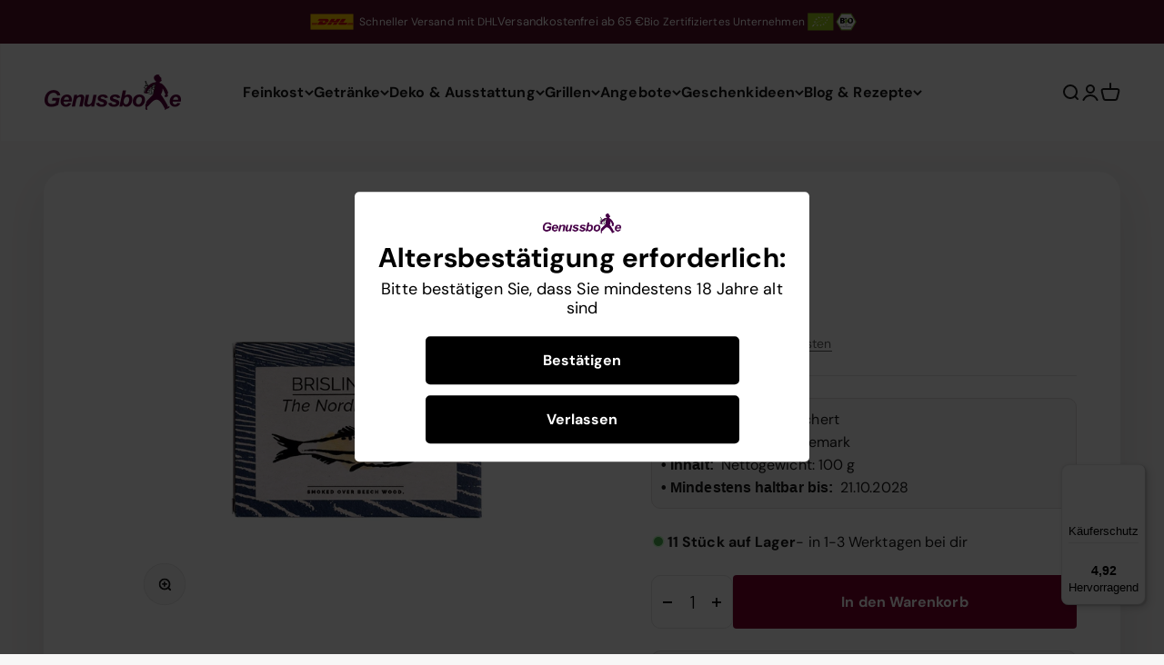

--- FILE ---
content_type: text/html; charset=utf-8
request_url: https://genussbote.de/products/brisling-no-2-in-organic-oil
body_size: 61742
content:

<!doctype html>

<html lang="de" dir="ltr">
  <head>
    <meta charset="utf-8">
    <meta name="viewport" content="width=device-width, initial-scale=1.0, height=device-height, minimum-scale=1.0, maximum-scale=1.0">
    <meta name="theme-color" content="#f5f1ec">
  <script async crossorigin fetchpriority="high" src="/cdn/shopifycloud/importmap-polyfill/es-modules-shim.2.4.0.js"></script>
<script>
  window.dataLayer = window.dataLayer || [];
  function gtag() { dataLayer.push(arguments); }
  gtag('consent', 'default', {
    'ad_user_data': 'denied',
    'ad_personalization': 'denied',
    'ad_storage': 'denied',
    'analytics_storage': 'denied',
    'wait_for_update': 500,
  });
  dataLayer.push({'gtm.start': new Date().getTime(), 'event': 'gtm.js'});
  </script>  

 <!-- Begin eTrusted bootstrap tag -->
<script src="https://integrations.etrusted.com/applications/widget.js/v2" defer async></script>
<!-- End eTrusted bootstrap tag -->
    <title>Sardine No. 2 – Geräuchert &amp; nachhaltig aus der Ostsee | Fangst</title><meta name="description" content="Entdecken Sie Fangst Sardine No. 2 – feine Brisling Sardinen, leicht geräuchert, in Bio-Rapsöl eingelegt. Nordische Spezialität jetzt online kaufen!"><link rel="canonical" href="https://genussbote.de/products/brisling-no-2-in-organic-oil"><link rel="shortcut icon" href="//genussbote.de/cdn/shop/files/Genussbote_Siegel_V1_Png_mit_Hintergrund.png?v=1740850655&width=96">
      <link rel="apple-touch-icon" href="//genussbote.de/cdn/shop/files/Genussbote_Siegel_V1_Png_mit_Hintergrund.png?v=1740850655&width=180"><link rel="preconnect" href="https://cdn.shopify.com">
    <link rel="preconnect" href="https://fonts.shopifycdn.com" crossorigin>
    <link rel="dns-prefetch" href="https://productreviews.shopifycdn.com"><link rel="preload" href="//genussbote.de/cdn/fonts/bitter/bitter_n4.0eb1d888c7dcf4b324dcc95156ce047a083f85f9.woff2" as="font" type="font/woff2" crossorigin><link rel="preload" href="//genussbote.de/cdn/fonts/dm_sans/dmsans_n4.ec80bd4dd7e1a334c969c265873491ae56018d72.woff2" as="font" type="font/woff2" crossorigin><meta property="og:type" content="product">
  <meta property="og:title" content="Sardine No. 2">
  <meta property="product:price:amount" content="6,95">
  <meta property="product:price:currency" content="EUR">
  <meta property="product:availability" content="in stock"><meta property="og:image" content="http://genussbote.de/cdn/shop/files/sardine-no-2-4982758.jpg?v=1759967556&width=2048">
  <meta property="og:image:secure_url" content="https://genussbote.de/cdn/shop/files/sardine-no-2-4982758.jpg?v=1759967556&width=2048">
  <meta property="og:image:width" content="1800">
  <meta property="og:image:height" content="1800"><meta property="og:description" content="Entdecken Sie Fangst Sardine No. 2 – feine Brisling Sardinen, leicht geräuchert, in Bio-Rapsöl eingelegt. Nordische Spezialität jetzt online kaufen!"><meta property="og:url" content="https://genussbote.de/products/brisling-no-2-in-organic-oil">
<meta property="og:site_name" content="Genussbote"><meta name="twitter:card" content="summary"><meta name="twitter:title" content="Sardine No. 2">
  <meta name="twitter:description" content="Diese feinen Brisling-Sardinen stammen aus den klaren Gewässern der Ostsee und werden bei Fangst nach nordischer Tradition veredelt. Die Sardine No. 2 überzeugt durch ihr zartes Fleisch und ein sanftes Raucharoma, das durch die Verwendung von mildem Bio-Rapsöl perfekt abgerundet wird.
Geräuchert, nachhaltig gefangen und schonend verarbeitet – diese Delikatesse verbindet Qualität mit Verantwortung. Die Ostsee-Sprotten, auch als Brislinge bekannt, werden von Fangst sorgfältig ausgewählt und mit viel Fingerspitzengefühl zu einer aromatischen Konserve verarbeitet.
Ideal als Snack, zu Salaten oder auf frischem Brot – Sardine No. 2 bietet nordischen Fischgenuss in seiner reinsten Form. In der stilvollen Dose ist sie nicht nur geschmacklich, sondern auch optisch ein Genuss."><meta name="twitter:image" content="https://genussbote.de/cdn/shop/files/sardine-no-2-4982758.jpg?crop=center&height=1200&v=1759967556&width=1200">
  <meta name="twitter:image:alt" content="Sardine No. 2 - Genussbote"><script type="application/ld+json">{"@context":"http:\/\/schema.org\/","@id":"\/products\/brisling-no-2-in-organic-oil#product","@type":"Product","brand":{"@type":"Brand","name":"Fangst"},"category":"Lebensmittel","description":"Diese feinen Brisling-Sardinen stammen aus den klaren Gewässern der Ostsee und werden bei Fangst nach nordischer Tradition veredelt. Die Sardine No. 2 überzeugt durch ihr zartes Fleisch und ein sanftes Raucharoma, das durch die Verwendung von mildem Bio-Rapsöl perfekt abgerundet wird.\nGeräuchert, nachhaltig gefangen und schonend verarbeitet – diese Delikatesse verbindet Qualität mit Verantwortung. Die Ostsee-Sprotten, auch als Brislinge bekannt, werden von Fangst sorgfältig ausgewählt und mit viel Fingerspitzengefühl zu einer aromatischen Konserve verarbeitet.\nIdeal als Snack, zu Salaten oder auf frischem Brot – Sardine No. 2 bietet nordischen Fischgenuss in seiner reinsten Form. In der stilvollen Dose ist sie nicht nur geschmacklich, sondern auch optisch ein Genuss.","gtin":"5700002120120","image":"https:\/\/genussbote.de\/cdn\/shop\/files\/sardine-no-2-4982758.jpg?v=1759967556\u0026width=1920","name":"Sardine No. 2","offers":{"@id":"\/products\/brisling-no-2-in-organic-oil?variant=48753876926790#offer","@type":"Offer","availability":"http:\/\/schema.org\/InStock","price":"6.95","priceCurrency":"EUR","url":"https:\/\/genussbote.de\/products\/brisling-no-2-in-organic-oil?variant=48753876926790"},"sku":"FAN0001","url":"https:\/\/genussbote.de\/products\/brisling-no-2-in-organic-oil"}</script><script type="application/ld+json">
  {
    "@context": "https://schema.org",
    "@type": "BreadcrumbList",
    "itemListElement": [{
        "@type": "ListItem",
        "position": 1,
        "name": "Home",
        "item": "https://genussbote.de"
      },{
            "@type": "ListItem",
            "position": 2,
            "name": "Sardine No. 2",
            "item": "https://genussbote.de/products/brisling-no-2-in-organic-oil"
          }]
  }
</script><style>/* Typography (heading) */
  @font-face {
  font-family: Bitter;
  font-weight: 400;
  font-style: normal;
  font-display: fallback;
  src: url("//genussbote.de/cdn/fonts/bitter/bitter_n4.0eb1d888c7dcf4b324dcc95156ce047a083f85f9.woff2") format("woff2"),
       url("//genussbote.de/cdn/fonts/bitter/bitter_n4.c816fa70d91ea90e3facdf24d42f14fc862a7052.woff") format("woff");
}

@font-face {
  font-family: Bitter;
  font-weight: 400;
  font-style: italic;
  font-display: fallback;
  src: url("//genussbote.de/cdn/fonts/bitter/bitter_i4.67df40d17d77ae12f13ff551bfa685c46846abc0.woff2") format("woff2"),
       url("//genussbote.de/cdn/fonts/bitter/bitter_i4.b634e2f1232e0bcbc4eca7a49cd637dc6763bba9.woff") format("woff");
}

/* Typography (body) */
  @font-face {
  font-family: "DM Sans";
  font-weight: 400;
  font-style: normal;
  font-display: fallback;
  src: url("//genussbote.de/cdn/fonts/dm_sans/dmsans_n4.ec80bd4dd7e1a334c969c265873491ae56018d72.woff2") format("woff2"),
       url("//genussbote.de/cdn/fonts/dm_sans/dmsans_n4.87bdd914d8a61247b911147ae68e754d695c58a6.woff") format("woff");
}

@font-face {
  font-family: "DM Sans";
  font-weight: 400;
  font-style: italic;
  font-display: fallback;
  src: url("//genussbote.de/cdn/fonts/dm_sans/dmsans_i4.b8fe05e69ee95d5a53155c346957d8cbf5081c1a.woff2") format("woff2"),
       url("//genussbote.de/cdn/fonts/dm_sans/dmsans_i4.403fe28ee2ea63e142575c0aa47684d65f8c23a0.woff") format("woff");
}

@font-face {
  font-family: "DM Sans";
  font-weight: 700;
  font-style: normal;
  font-display: fallback;
  src: url("//genussbote.de/cdn/fonts/dm_sans/dmsans_n7.97e21d81502002291ea1de8aefb79170c6946ce5.woff2") format("woff2"),
       url("//genussbote.de/cdn/fonts/dm_sans/dmsans_n7.af5c214f5116410ca1d53a2090665620e78e2e1b.woff") format("woff");
}

@font-face {
  font-family: "DM Sans";
  font-weight: 700;
  font-style: italic;
  font-display: fallback;
  src: url("//genussbote.de/cdn/fonts/dm_sans/dmsans_i7.52b57f7d7342eb7255084623d98ab83fd96e7f9b.woff2") format("woff2"),
       url("//genussbote.de/cdn/fonts/dm_sans/dmsans_i7.d5e14ef18a1d4a8ce78a4187580b4eb1759c2eda.woff") format("woff");
}

:root {
    /**
     * ---------------------------------------------------------------------
     * SPACING VARIABLES
     *
     * We are using a spacing inspired from frameworks like Tailwind CSS.
     * ---------------------------------------------------------------------
     */
    --spacing-0-5: 0.125rem; /* 2px */
    --spacing-1: 0.25rem; /* 4px */
    --spacing-1-5: 0.375rem; /* 6px */
    --spacing-2: 0.5rem; /* 8px */
    --spacing-2-5: 0.625rem; /* 10px */
    --spacing-3: 0.75rem; /* 12px */
    --spacing-3-5: 0.875rem; /* 14px */
    --spacing-4: 1rem; /* 16px */
    --spacing-4-5: 1.125rem; /* 18px */
    --spacing-5: 1.25rem; /* 20px */
    --spacing-5-5: 1.375rem; /* 22px */
    --spacing-6: 1.5rem; /* 24px */
    --spacing-6-5: 1.625rem; /* 26px */
    --spacing-7: 1.75rem; /* 28px */
    --spacing-7-5: 1.875rem; /* 30px */
    --spacing-8: 2rem; /* 32px */
    --spacing-8-5: 2.125rem; /* 34px */
    --spacing-9: 2.25rem; /* 36px */
    --spacing-9-5: 2.375rem; /* 38px */
    --spacing-10: 2.5rem; /* 40px */
    --spacing-11: 2.75rem; /* 44px */
    --spacing-12: 3rem; /* 48px */
    --spacing-14: 3.5rem; /* 56px */
    --spacing-16: 4rem; /* 64px */
    --spacing-18: 4.5rem; /* 72px */
    --spacing-20: 5rem; /* 80px */
    --spacing-24: 6rem; /* 96px */
    --spacing-28: 7rem; /* 112px */
    --spacing-32: 8rem; /* 128px */
    --spacing-36: 9rem; /* 144px */
    --spacing-40: 10rem; /* 160px */
    --spacing-44: 11rem; /* 176px */
    --spacing-48: 12rem; /* 192px */
    --spacing-52: 13rem; /* 208px */
    --spacing-56: 14rem; /* 224px */
    --spacing-60: 15rem; /* 240px */
    --spacing-64: 16rem; /* 256px */
    --spacing-72: 18rem; /* 288px */
    --spacing-80: 20rem; /* 320px */
    --spacing-96: 24rem; /* 384px */

    /* Container */
    --container-max-width: 1600px;
    --container-narrow-max-width: 1350px;
    --container-gutter: var(--spacing-5);
    --section-outer-spacing-block: var(--spacing-12);
    --section-inner-max-spacing-block: var(--spacing-10);
    --section-inner-spacing-inline: var(--container-gutter);
    --section-stack-spacing-block: var(--spacing-8);

    /* Grid gutter */
    --grid-gutter: var(--spacing-5);

    /* Product list settings */
    --product-list-row-gap: var(--spacing-8);
    --product-list-column-gap: var(--grid-gutter);

    /* Form settings */
    --input-gap: var(--spacing-2);
    --input-height: 2.625rem;
    --input-padding-inline: var(--spacing-4);

    /* Other sizes */
    --sticky-area-height: calc(var(--sticky-announcement-bar-enabled, 0) * var(--announcement-bar-height, 0px) + var(--sticky-header-enabled, 0) * var(--header-height, 0px));

    /* RTL support */
    --transform-logical-flip: 1;
    --transform-origin-start: left;
    --transform-origin-end: right;

    /**
     * ---------------------------------------------------------------------
     * TYPOGRAPHY
     * ---------------------------------------------------------------------
     */

    /* Font properties */
    --heading-font-family: Bitter, serif;
    --heading-font-weight: 400;
    --heading-font-style: normal;
    --heading-text-transform: normal;
    --heading-letter-spacing: -0.01em;
    --text-font-family: "DM Sans", sans-serif;
    --text-font-weight: 400;
    --text-font-style: normal;
    --text-letter-spacing: 0.005em;

    /* Font sizes */
    --text-h0: 3rem;
    --text-h1: 2.5rem;
    --text-h2: 2rem;
    --text-h3: 1.5rem;
    --text-h4: 1.375rem;
    --text-h5: 1.125rem;
    --text-h6: 1rem;
    --text-xs: 0.75rem;
    --text-sm: 0.8125rem;
    --text-base: 0.9375rem;
    --text-lg: 1.1875rem;

    /**
     * ---------------------------------------------------------------------
     * COLORS
     * ---------------------------------------------------------------------
     */

    /* Color settings */--accent: 124 2 47;
    --text-primary: 26 26 26;
    --background-primary: 247 246 246;
    --dialog-background: 255 255 255;
    --border-color: var(--text-color, var(--text-primary)) / 0.12;

    /* Button colors */
    --button-background-primary: 124 2 47;
    --button-text-primary: 255 255 255;
    --button-background-secondary: 240 196 23;
    --button-text-secondary: 26 26 26;

    /* Status colors */
    --success-background: 224 244 232;
    --success-text: 0 163 65;
    --warning-background: 255 246 233;
    --warning-text: 255 183 74;
    --error-background: 254 231 231;
    --error-text: 248 58 58;

    /* Product colors */
    --on-sale-text: 124 2 47;
    --on-sale-badge-background: 124 2 47;
    --on-sale-badge-text: 255 255 255;
    --sold-out-badge-background: 30 30 30;
    --sold-out-badge-text: 255 255 255;
    --primary-badge-background: 128 60 238;
    --primary-badge-text: 255 255 255;
    --star-color: 255 183 74;
    --product-card-background: 255 255 255;
    --product-card-text: 26 26 26;

    /* Header colors */
    --header-background: 245 241 236;
    --header-text: 26 26 26;

    /* Footer colors */
    --footer-background: 255 255 255;
    --footer-text: 0 0 0;

    /* Rounded variables (used for border radius) */
    --rounded-xs: 0.25rem;
    --rounded-sm: 0.375rem;
    --rounded: 0.75rem;
    --rounded-lg: 1.5rem;
    --rounded-full: 9999px;

    --rounded-button: 0.25rem;
    --rounded-input: 0.5rem;

    /* Box shadow */
    --shadow-sm: 0 2px 8px rgb(var(--text-primary) / 0.1);
    --shadow: 0 5px 15px rgb(var(--text-primary) / 0.1);
    --shadow-md: 0 5px 30px rgb(var(--text-primary) / 0.1);
    --shadow-block: 0px 18px 50px rgb(var(--text-primary) / 0.1);

    /**
     * ---------------------------------------------------------------------
     * OTHER
     * ---------------------------------------------------------------------
     */

    --stagger-products-reveal-opacity: 1;
    --cursor-close-svg-url: url(//genussbote.de/cdn/shop/t/157/assets/cursor-close.svg?v=147174565022153725511757924999);
    --cursor-zoom-in-svg-url: url(//genussbote.de/cdn/shop/t/157/assets/cursor-zoom-in.svg?v=154953035094101115921757924999);
    --cursor-zoom-out-svg-url: url(//genussbote.de/cdn/shop/t/157/assets/cursor-zoom-out.svg?v=16155520337305705181757924999);
    --checkmark-svg-url: url(//genussbote.de/cdn/shop/t/157/assets/checkmark.svg?v=77552481021870063511757924999);
  }

  [dir="rtl"]:root {
    /* RTL support */
    --transform-logical-flip: -1;
    --transform-origin-start: right;
    --transform-origin-end: left;
  }

  @media screen and (min-width: 700px) {
    :root {
      /* Typography (font size) */
      --text-h0: 4rem;
      --text-h1: 3rem;
      --text-h2: 2.5rem;
      --text-h3: 2rem;
      --text-h4: 1.625rem;
      --text-h5: 1.25rem;
      --text-h6: 1.125rem;

      --text-xs: 0.75rem;
      --text-sm: 0.875rem;
      --text-base: 1.0rem;
      --text-lg: 1.25rem;

      /* Spacing */
      --container-gutter: 2rem;
      --section-outer-spacing-block: var(--spacing-16);
      --section-inner-max-spacing-block: var(--spacing-12);
      --section-inner-spacing-inline: var(--spacing-12);
      --section-stack-spacing-block: var(--spacing-12);

      /* Grid gutter */
      --grid-gutter: var(--spacing-6);

      /* Product list settings */
      --product-list-row-gap: var(--spacing-12);

      /* Form settings */
      --input-gap: 1rem;
      --input-height: 3.125rem;
      --input-padding-inline: var(--spacing-5);
    }
  }

  @media screen and (min-width: 1000px) {
    :root {
      /* Spacing settings */
      --container-gutter: var(--spacing-12);
      --section-outer-spacing-block: var(--spacing-18);
      --section-inner-max-spacing-block: var(--spacing-16);
      --section-inner-spacing-inline: var(--spacing-16);
      --section-stack-spacing-block: var(--spacing-12);
    }
  }

  @media screen and (min-width: 1150px) {
    :root {
      /* Spacing settings */
      --container-gutter: var(--spacing-12);
      --section-outer-spacing-block: var(--spacing-20);
      --section-inner-max-spacing-block: var(--spacing-16);
      --section-inner-spacing-inline: var(--spacing-16);
      --section-stack-spacing-block: var(--spacing-12);
    }
  }

  @media screen and (min-width: 1400px) {
    :root {
      /* Typography (font size) */
      --text-h0: 5rem;
      --text-h1: 3.75rem;
      --text-h2: 3rem;
      --text-h3: 2.25rem;
      --text-h4: 2rem;
      --text-h5: 1.5rem;
      --text-h6: 1.25rem;

      --section-outer-spacing-block: var(--spacing-24);
      --section-inner-max-spacing-block: var(--spacing-18);
      --section-inner-spacing-inline: var(--spacing-18);
    }
  }

  @media screen and (min-width: 1600px) {
    :root {
      --section-outer-spacing-block: var(--spacing-24);
      --section-inner-max-spacing-block: var(--spacing-20);
      --section-inner-spacing-inline: var(--spacing-20);
    }
  }

  /**
   * ---------------------------------------------------------------------
   * LIQUID DEPENDANT CSS
   *
   * Our main CSS is Liquid free, but some very specific features depend on
   * theme settings, so we have them here
   * ---------------------------------------------------------------------
   */@media screen and (pointer: fine) {
        .button:not([disabled]):hover, .btn:not([disabled]):hover, .shopify-payment-button__button--unbranded:not([disabled]):hover {
          --button-background-opacity: 0.85;
        }

        .button--subdued:not([disabled]):hover {
          --button-background: var(--text-color) / .05 !important;
        }
      }</style><script>
  // This allows to expose several variables to the global scope, to be used in scripts
  window.themeVariables = {
    settings: {
      showPageTransition: null,
      staggerProductsApparition: false,
      reduceDrawerAnimation: true,
      reduceMenuAnimation: true,
      headingApparition: "none",
      pageType: "product",
      moneyFormat: "{{amount_with_comma_separator}} €",
      moneyWithCurrencyFormat: "{{amount_with_comma_separator}} €",
      currencyCodeEnabled: false,
      cartType: "drawer",
      showDiscount: true,
      discountMode: "percentage",
      pageBackground: "#f7f6f6",
      textColor: "#1a1a1a"
    },

    strings: {
      accessibilityClose: "Schließen",
      accessibilityNext: "Vor",
      accessibilityPrevious: "Zurück",
      closeGallery: "Galerie schließen",
      zoomGallery: "Bild vergrößern",
      errorGallery: "Bild kann nicht geladen werden",
      searchNoResults: "Keine Treffer",
      addOrderNote: "Bestellhinweis hinzufügen",
      editOrderNote: "Bestellhinweis bearbeiten",
      shippingEstimatorNoResults: "Tut uns leid, aber wir verschicken leider nicht an deine Adresse.",
      shippingEstimatorOneResult: "Für deine Adresse gibt es einen Versandtarif:",
      shippingEstimatorMultipleResults: "Für deine Adresse gibt es mehrere Versandtarife:",
      shippingEstimatorError: "Beim Berechnen der Versandkosten ist ein Fehler aufgetreten:"
    },

    breakpoints: {
      'sm': 'screen and (min-width: 700px)',
      'md': 'screen and (min-width: 1000px)',
      'lg': 'screen and (min-width: 1150px)',
      'xl': 'screen and (min-width: 1400px)',

      'sm-max': 'screen and (max-width: 699px)',
      'md-max': 'screen and (max-width: 999px)',
      'lg-max': 'screen and (max-width: 1149px)',
      'xl-max': 'screen and (max-width: 1399px)'
    }
  };

  // For detecting native share
  document.documentElement.classList.add(`native-share--${navigator.share ? 'enabled' : 'disabled'}`);// We save the product ID in local storage to be eventually used for recently viewed section
    try {
      const recentlyViewedProducts = new Set(JSON.parse(localStorage.getItem('theme:recently-viewed-products') || '[]'));

      recentlyViewedProducts.delete(8671118360902); // Delete first to re-move the product
      recentlyViewedProducts.add(8671118360902);

      localStorage.setItem('theme:recently-viewed-products', JSON.stringify(Array.from(recentlyViewedProducts.values()).reverse()));
    } catch (e) {
      // Safari in private mode does not allow setting item, we silently fail
    }</script><script>
      if (!(HTMLScriptElement.supports && HTMLScriptElement.supports('importmap'))) {
        const importMapPolyfill = document.createElement('script');
        importMapPolyfill.async = true;
        importMapPolyfill.src = "//genussbote.de/cdn/shop/t/157/assets/es-module-shims.min.js?v=54064861605372301331757924999";

        document.head.appendChild(importMapPolyfill);
      }
    </script>

    <script type="importmap">{
        "imports": {
          "vendor": "//genussbote.de/cdn/shop/t/157/assets/vendor.min.js?v=57795131039271286711757924999",
          "theme": "//genussbote.de/cdn/shop/t/157/assets/theme.js?v=71084551301487895211757924999",
          "photoswipe": "//genussbote.de/cdn/shop/t/157/assets/photoswipe.min.js?v=13374349288281597431757924999"
        }
      }
    </script>
 <script>
  function initLoadMoreScript() {
    const loadMoreBtn = document.getElementById('load-more-button');
    if (!loadMoreBtn) return;

    loadMoreBtn.addEventListener('click', function () {
      const nextPageUrl = loadMoreBtn.getAttribute('data-next-page');
      if (!nextPageUrl) return;

      loadMoreBtn.disabled = true;
      loadMoreBtn.textContent = 'Lade...';

      fetch(nextPageUrl)
        .then(response => response.text())
        .then(html => {
          const parser = new DOMParser();
          const doc = parser.parseFromString(html, 'text/html');

          const newProducts = doc.querySelectorAll('#product-grid .card-wrapper'); // ggf. anpassen
          const productGrid = document.getElementById('product-grid');

          newProducts.forEach(card => {
            productGrid.appendChild(card);
          });

          const newNextPage = doc.getElementById('load-more-button')?.getAttribute('data-next-page');

          if (newNextPage) {
            loadMoreBtn.setAttribute('data-next-page', newNextPage);
            loadMoreBtn.disabled = false;
            loadMoreBtn.textContent = 'Mehr anzeigen';
          } else {
            loadMoreBtn.remove();
          }
        })
        .catch(err => {
          console.error('Fehler beim Nachladen:', err);
          loadMoreBtn.textContent = 'Fehler';
        });
    });
  }

  // Classic Theme
  document.addEventListener('DOMContentLoaded', initLoadMoreScript);

  // Shopify Section Handling (z. B. Dawn)
  document.addEventListener('shopify:section:load', initLoadMoreScript);
</script>

    <script type="module" src="//genussbote.de/cdn/shop/t/157/assets/vendor.min.js?v=57795131039271286711757924999"></script>
    <script type="module" src="//genussbote.de/cdn/shop/t/157/assets/theme.js?v=71084551301487895211757924999"></script><script>window.performance && window.performance.mark && window.performance.mark('shopify.content_for_header.start');</script><meta name="google-site-verification" content="Bqjxdi5Utisa3VaOvQPa3_mKRMaE71ERrnXluhrKHwY">
<meta name="facebook-domain-verification" content="isayhbfy6wa71lfnd2z1680e3vsfau">
<meta id="shopify-digital-wallet" name="shopify-digital-wallet" content="/67296690464/digital_wallets/dialog">
<meta name="shopify-requires-components" content="true" product-ids="9299544047942,9308140306758,15143265042758,15250999968070">
<meta name="shopify-checkout-api-token" content="af2572727282ca100dd10ee747a14940">
<meta id="in-context-paypal-metadata" data-shop-id="67296690464" data-venmo-supported="false" data-environment="production" data-locale="de_DE" data-paypal-v4="true" data-currency="EUR">
<link rel="alternate" type="application/json+oembed" href="https://genussbote.de/products/brisling-no-2-in-organic-oil.oembed">
<script async="async" src="/checkouts/internal/preloads.js?locale=de-DE"></script>
<link rel="preconnect" href="https://shop.app" crossorigin="anonymous">
<script async="async" src="https://shop.app/checkouts/internal/preloads.js?locale=de-DE&shop_id=67296690464" crossorigin="anonymous"></script>
<script id="apple-pay-shop-capabilities" type="application/json">{"shopId":67296690464,"countryCode":"DE","currencyCode":"EUR","merchantCapabilities":["supports3DS"],"merchantId":"gid:\/\/shopify\/Shop\/67296690464","merchantName":"Genussbote","requiredBillingContactFields":["postalAddress","email"],"requiredShippingContactFields":["postalAddress","email"],"shippingType":"shipping","supportedNetworks":["visa","maestro","masterCard"],"total":{"type":"pending","label":"Genussbote","amount":"1.00"},"shopifyPaymentsEnabled":true,"supportsSubscriptions":true}</script>
<script id="shopify-features" type="application/json">{"accessToken":"af2572727282ca100dd10ee747a14940","betas":["rich-media-storefront-analytics"],"domain":"genussbote.de","predictiveSearch":true,"shopId":67296690464,"locale":"de"}</script>
<script>var Shopify = Shopify || {};
Shopify.shop = "riebow-genuss.myshopify.com";
Shopify.locale = "de";
Shopify.currency = {"active":"EUR","rate":"1.0"};
Shopify.country = "DE";
Shopify.theme = {"name":" New Search V1.20- Genussbote- Impact","id":183333290310,"schema_name":"Impact","schema_version":"6.6.0","theme_store_id":1190,"role":"main"};
Shopify.theme.handle = "null";
Shopify.theme.style = {"id":null,"handle":null};
Shopify.cdnHost = "genussbote.de/cdn";
Shopify.routes = Shopify.routes || {};
Shopify.routes.root = "/";</script>
<script type="module">!function(o){(o.Shopify=o.Shopify||{}).modules=!0}(window);</script>
<script>!function(o){function n(){var o=[];function n(){o.push(Array.prototype.slice.apply(arguments))}return n.q=o,n}var t=o.Shopify=o.Shopify||{};t.loadFeatures=n(),t.autoloadFeatures=n()}(window);</script>
<script>
  window.ShopifyPay = window.ShopifyPay || {};
  window.ShopifyPay.apiHost = "shop.app\/pay";
  window.ShopifyPay.redirectState = null;
</script>
<script id="shop-js-analytics" type="application/json">{"pageType":"product"}</script>
<script defer="defer" async type="module" src="//genussbote.de/cdn/shopifycloud/shop-js/modules/v2/client.init-shop-cart-sync_DIwzDt8_.de.esm.js"></script>
<script defer="defer" async type="module" src="//genussbote.de/cdn/shopifycloud/shop-js/modules/v2/chunk.common_DK6FaseX.esm.js"></script>
<script defer="defer" async type="module" src="//genussbote.de/cdn/shopifycloud/shop-js/modules/v2/chunk.modal_DJrdBHKE.esm.js"></script>
<script type="module">
  await import("//genussbote.de/cdn/shopifycloud/shop-js/modules/v2/client.init-shop-cart-sync_DIwzDt8_.de.esm.js");
await import("//genussbote.de/cdn/shopifycloud/shop-js/modules/v2/chunk.common_DK6FaseX.esm.js");
await import("//genussbote.de/cdn/shopifycloud/shop-js/modules/v2/chunk.modal_DJrdBHKE.esm.js");

  window.Shopify.SignInWithShop?.initShopCartSync?.({"fedCMEnabled":true,"windoidEnabled":true});

</script>
<script>
  window.Shopify = window.Shopify || {};
  if (!window.Shopify.featureAssets) window.Shopify.featureAssets = {};
  window.Shopify.featureAssets['shop-js'] = {"shop-cart-sync":["modules/v2/client.shop-cart-sync_CpbWr8Q_.de.esm.js","modules/v2/chunk.common_DK6FaseX.esm.js","modules/v2/chunk.modal_DJrdBHKE.esm.js"],"init-fed-cm":["modules/v2/client.init-fed-cm_BnAV8Oxq.de.esm.js","modules/v2/chunk.common_DK6FaseX.esm.js","modules/v2/chunk.modal_DJrdBHKE.esm.js"],"shop-toast-manager":["modules/v2/client.shop-toast-manager_6XJ40SNJ.de.esm.js","modules/v2/chunk.common_DK6FaseX.esm.js","modules/v2/chunk.modal_DJrdBHKE.esm.js"],"init-shop-cart-sync":["modules/v2/client.init-shop-cart-sync_DIwzDt8_.de.esm.js","modules/v2/chunk.common_DK6FaseX.esm.js","modules/v2/chunk.modal_DJrdBHKE.esm.js"],"shop-button":["modules/v2/client.shop-button_CZz_39uh.de.esm.js","modules/v2/chunk.common_DK6FaseX.esm.js","modules/v2/chunk.modal_DJrdBHKE.esm.js"],"init-windoid":["modules/v2/client.init-windoid_B-LDUEPU.de.esm.js","modules/v2/chunk.common_DK6FaseX.esm.js","modules/v2/chunk.modal_DJrdBHKE.esm.js"],"shop-cash-offers":["modules/v2/client.shop-cash-offers_Dr1ejWJu.de.esm.js","modules/v2/chunk.common_DK6FaseX.esm.js","modules/v2/chunk.modal_DJrdBHKE.esm.js"],"pay-button":["modules/v2/client.pay-button_ghLncuwV.de.esm.js","modules/v2/chunk.common_DK6FaseX.esm.js","modules/v2/chunk.modal_DJrdBHKE.esm.js"],"init-customer-accounts":["modules/v2/client.init-customer-accounts_CXFx84Ar.de.esm.js","modules/v2/client.shop-login-button_D4ESF-iV.de.esm.js","modules/v2/chunk.common_DK6FaseX.esm.js","modules/v2/chunk.modal_DJrdBHKE.esm.js"],"avatar":["modules/v2/client.avatar_BTnouDA3.de.esm.js"],"checkout-modal":["modules/v2/client.checkout-modal_C1x0kikZ.de.esm.js","modules/v2/chunk.common_DK6FaseX.esm.js","modules/v2/chunk.modal_DJrdBHKE.esm.js"],"init-shop-for-new-customer-accounts":["modules/v2/client.init-shop-for-new-customer-accounts_v7pinn42.de.esm.js","modules/v2/client.shop-login-button_D4ESF-iV.de.esm.js","modules/v2/chunk.common_DK6FaseX.esm.js","modules/v2/chunk.modal_DJrdBHKE.esm.js"],"init-customer-accounts-sign-up":["modules/v2/client.init-customer-accounts-sign-up_DpQU4YB3.de.esm.js","modules/v2/client.shop-login-button_D4ESF-iV.de.esm.js","modules/v2/chunk.common_DK6FaseX.esm.js","modules/v2/chunk.modal_DJrdBHKE.esm.js"],"init-shop-email-lookup-coordinator":["modules/v2/client.init-shop-email-lookup-coordinator_BRs9hJ8g.de.esm.js","modules/v2/chunk.common_DK6FaseX.esm.js","modules/v2/chunk.modal_DJrdBHKE.esm.js"],"shop-follow-button":["modules/v2/client.shop-follow-button_Q3WId6RZ.de.esm.js","modules/v2/chunk.common_DK6FaseX.esm.js","modules/v2/chunk.modal_DJrdBHKE.esm.js"],"shop-login-button":["modules/v2/client.shop-login-button_D4ESF-iV.de.esm.js","modules/v2/chunk.common_DK6FaseX.esm.js","modules/v2/chunk.modal_DJrdBHKE.esm.js"],"shop-login":["modules/v2/client.shop-login_DtE1on06.de.esm.js","modules/v2/chunk.common_DK6FaseX.esm.js","modules/v2/chunk.modal_DJrdBHKE.esm.js"],"lead-capture":["modules/v2/client.lead-capture_BFGmGe6G.de.esm.js","modules/v2/chunk.common_DK6FaseX.esm.js","modules/v2/chunk.modal_DJrdBHKE.esm.js"],"payment-terms":["modules/v2/client.payment-terms_Cj7FQ-eb.de.esm.js","modules/v2/chunk.common_DK6FaseX.esm.js","modules/v2/chunk.modal_DJrdBHKE.esm.js"]};
</script>
<script>(function() {
  var isLoaded = false;
  function asyncLoad() {
    if (isLoaded) return;
    isLoaded = true;
    var urls = ["","https:\/\/tseish-app.connect.trustedshops.com\/esc.js?apiBaseUrl=aHR0cHM6Ly90c2Vpc2gtYXBwLmNvbm5lY3QudHJ1c3RlZHNob3BzLmNvbQ==\u0026instanceId=cmllYm93LWdlbnVzcy5teXNob3BpZnkuY29t\u0026shop=riebow-genuss.myshopify.com"];
    for (var i = 0; i < urls.length; i++) {
      var s = document.createElement('script');
      s.type = 'text/javascript';
      s.async = true;
      s.src = urls[i];
      var x = document.getElementsByTagName('script')[0];
      x.parentNode.insertBefore(s, x);
    }
  };
  if(window.attachEvent) {
    window.attachEvent('onload', asyncLoad);
  } else {
    window.addEventListener('load', asyncLoad, false);
  }
})();</script>
<script id="__st">var __st={"a":67296690464,"offset":3600,"reqid":"5812050e-aff3-4de6-abf1-56c8fde99831-1769611894","pageurl":"genussbote.de\/products\/brisling-no-2-in-organic-oil","u":"1be7c2489f9d","p":"product","rtyp":"product","rid":8671118360902};</script>
<script>window.ShopifyPaypalV4VisibilityTracking = true;</script>
<script id="captcha-bootstrap">!function(){'use strict';const t='contact',e='account',n='new_comment',o=[[t,t],['blogs',n],['comments',n],[t,'customer']],c=[[e,'customer_login'],[e,'guest_login'],[e,'recover_customer_password'],[e,'create_customer']],r=t=>t.map((([t,e])=>`form[action*='/${t}']:not([data-nocaptcha='true']) input[name='form_type'][value='${e}']`)).join(','),a=t=>()=>t?[...document.querySelectorAll(t)].map((t=>t.form)):[];function s(){const t=[...o],e=r(t);return a(e)}const i='password',u='form_key',d=['recaptcha-v3-token','g-recaptcha-response','h-captcha-response',i],f=()=>{try{return window.sessionStorage}catch{return}},m='__shopify_v',_=t=>t.elements[u];function p(t,e,n=!1){try{const o=window.sessionStorage,c=JSON.parse(o.getItem(e)),{data:r}=function(t){const{data:e,action:n}=t;return t[m]||n?{data:e,action:n}:{data:t,action:n}}(c);for(const[e,n]of Object.entries(r))t.elements[e]&&(t.elements[e].value=n);n&&o.removeItem(e)}catch(o){console.error('form repopulation failed',{error:o})}}const l='form_type',E='cptcha';function T(t){t.dataset[E]=!0}const w=window,h=w.document,L='Shopify',v='ce_forms',y='captcha';let A=!1;((t,e)=>{const n=(g='f06e6c50-85a8-45c8-87d0-21a2b65856fe',I='https://cdn.shopify.com/shopifycloud/storefront-forms-hcaptcha/ce_storefront_forms_captcha_hcaptcha.v1.5.2.iife.js',D={infoText:'Durch hCaptcha geschützt',privacyText:'Datenschutz',termsText:'Allgemeine Geschäftsbedingungen'},(t,e,n)=>{const o=w[L][v],c=o.bindForm;if(c)return c(t,g,e,D).then(n);var r;o.q.push([[t,g,e,D],n]),r=I,A||(h.body.append(Object.assign(h.createElement('script'),{id:'captcha-provider',async:!0,src:r})),A=!0)});var g,I,D;w[L]=w[L]||{},w[L][v]=w[L][v]||{},w[L][v].q=[],w[L][y]=w[L][y]||{},w[L][y].protect=function(t,e){n(t,void 0,e),T(t)},Object.freeze(w[L][y]),function(t,e,n,w,h,L){const[v,y,A,g]=function(t,e,n){const i=e?o:[],u=t?c:[],d=[...i,...u],f=r(d),m=r(i),_=r(d.filter((([t,e])=>n.includes(e))));return[a(f),a(m),a(_),s()]}(w,h,L),I=t=>{const e=t.target;return e instanceof HTMLFormElement?e:e&&e.form},D=t=>v().includes(t);t.addEventListener('submit',(t=>{const e=I(t);if(!e)return;const n=D(e)&&!e.dataset.hcaptchaBound&&!e.dataset.recaptchaBound,o=_(e),c=g().includes(e)&&(!o||!o.value);(n||c)&&t.preventDefault(),c&&!n&&(function(t){try{if(!f())return;!function(t){const e=f();if(!e)return;const n=_(t);if(!n)return;const o=n.value;o&&e.removeItem(o)}(t);const e=Array.from(Array(32),(()=>Math.random().toString(36)[2])).join('');!function(t,e){_(t)||t.append(Object.assign(document.createElement('input'),{type:'hidden',name:u})),t.elements[u].value=e}(t,e),function(t,e){const n=f();if(!n)return;const o=[...t.querySelectorAll(`input[type='${i}']`)].map((({name:t})=>t)),c=[...d,...o],r={};for(const[a,s]of new FormData(t).entries())c.includes(a)||(r[a]=s);n.setItem(e,JSON.stringify({[m]:1,action:t.action,data:r}))}(t,e)}catch(e){console.error('failed to persist form',e)}}(e),e.submit())}));const S=(t,e)=>{t&&!t.dataset[E]&&(n(t,e.some((e=>e===t))),T(t))};for(const o of['focusin','change'])t.addEventListener(o,(t=>{const e=I(t);D(e)&&S(e,y())}));const B=e.get('form_key'),M=e.get(l),P=B&&M;t.addEventListener('DOMContentLoaded',(()=>{const t=y();if(P)for(const e of t)e.elements[l].value===M&&p(e,B);[...new Set([...A(),...v().filter((t=>'true'===t.dataset.shopifyCaptcha))])].forEach((e=>S(e,t)))}))}(h,new URLSearchParams(w.location.search),n,t,e,['guest_login'])})(!1,!0)}();</script>
<script integrity="sha256-4kQ18oKyAcykRKYeNunJcIwy7WH5gtpwJnB7kiuLZ1E=" data-source-attribution="shopify.loadfeatures" defer="defer" src="//genussbote.de/cdn/shopifycloud/storefront/assets/storefront/load_feature-a0a9edcb.js" crossorigin="anonymous"></script>
<script crossorigin="anonymous" defer="defer" src="//genussbote.de/cdn/shopifycloud/storefront/assets/shopify_pay/storefront-65b4c6d7.js?v=20250812"></script>
<script data-source-attribution="shopify.dynamic_checkout.dynamic.init">var Shopify=Shopify||{};Shopify.PaymentButton=Shopify.PaymentButton||{isStorefrontPortableWallets:!0,init:function(){window.Shopify.PaymentButton.init=function(){};var t=document.createElement("script");t.src="https://genussbote.de/cdn/shopifycloud/portable-wallets/latest/portable-wallets.de.js",t.type="module",document.head.appendChild(t)}};
</script>
<script data-source-attribution="shopify.dynamic_checkout.buyer_consent">
  function portableWalletsHideBuyerConsent(e){var t=document.getElementById("shopify-buyer-consent"),n=document.getElementById("shopify-subscription-policy-button");t&&n&&(t.classList.add("hidden"),t.setAttribute("aria-hidden","true"),n.removeEventListener("click",e))}function portableWalletsShowBuyerConsent(e){var t=document.getElementById("shopify-buyer-consent"),n=document.getElementById("shopify-subscription-policy-button");t&&n&&(t.classList.remove("hidden"),t.removeAttribute("aria-hidden"),n.addEventListener("click",e))}window.Shopify?.PaymentButton&&(window.Shopify.PaymentButton.hideBuyerConsent=portableWalletsHideBuyerConsent,window.Shopify.PaymentButton.showBuyerConsent=portableWalletsShowBuyerConsent);
</script>
<script data-source-attribution="shopify.dynamic_checkout.cart.bootstrap">document.addEventListener("DOMContentLoaded",(function(){function t(){return document.querySelector("shopify-accelerated-checkout-cart, shopify-accelerated-checkout")}if(t())Shopify.PaymentButton.init();else{new MutationObserver((function(e,n){t()&&(Shopify.PaymentButton.init(),n.disconnect())})).observe(document.body,{childList:!0,subtree:!0})}}));
</script>
<link id="shopify-accelerated-checkout-styles" rel="stylesheet" media="screen" href="https://genussbote.de/cdn/shopifycloud/portable-wallets/latest/accelerated-checkout-backwards-compat.css" crossorigin="anonymous">
<style id="shopify-accelerated-checkout-cart">
        #shopify-buyer-consent {
  margin-top: 1em;
  display: inline-block;
  width: 100%;
}

#shopify-buyer-consent.hidden {
  display: none;
}

#shopify-subscription-policy-button {
  background: none;
  border: none;
  padding: 0;
  text-decoration: underline;
  font-size: inherit;
  cursor: pointer;
}

#shopify-subscription-policy-button::before {
  box-shadow: none;
}

      </style>

<script>window.performance && window.performance.mark && window.performance.mark('shopify.content_for_header.end');</script><link href="//genussbote.de/cdn/shop/t/157/assets/theme.css?v=177852394262437659251761037777" rel="stylesheet" type="text/css" media="all" /><!-- BEGIN app block: shopify://apps/consentmo-gdpr/blocks/gdpr_cookie_consent/4fbe573f-a377-4fea-9801-3ee0858cae41 -->


<!-- END app block --><!-- BEGIN app block: shopify://apps/microsoft-clarity/blocks/clarity_js/31c3d126-8116-4b4a-8ba1-baeda7c4aeea -->
<script type="text/javascript">
  (function (c, l, a, r, i, t, y) {
    c[a] = c[a] || function () { (c[a].q = c[a].q || []).push(arguments); };
    t = l.createElement(r); t.async = 1; t.src = "https://www.clarity.ms/tag/" + i + "?ref=shopify";
    y = l.getElementsByTagName(r)[0]; y.parentNode.insertBefore(t, y);

    c.Shopify.loadFeatures([{ name: "consent-tracking-api", version: "0.1" }], error => {
      if (error) {
        console.error("Error loading Shopify features:", error);
        return;
      }

      c[a]('consentv2', {
        ad_Storage: c.Shopify.customerPrivacy.marketingAllowed() ? "granted" : "denied",
        analytics_Storage: c.Shopify.customerPrivacy.analyticsProcessingAllowed() ? "granted" : "denied",
      });
    });

    l.addEventListener("visitorConsentCollected", function (e) {
      c[a]('consentv2', {
        ad_Storage: e.detail.marketingAllowed ? "granted" : "denied",
        analytics_Storage: e.detail.analyticsAllowed ? "granted" : "denied",
      });
    });
  })(window, document, "clarity", "script", "skb6acs1un");
</script>



<!-- END app block --><!-- BEGIN app block: shopify://apps/klaviyo-email-marketing-sms/blocks/klaviyo-onsite-embed/2632fe16-c075-4321-a88b-50b567f42507 -->












  <script async src="https://static.klaviyo.com/onsite/js/VmJpwL/klaviyo.js?company_id=VmJpwL"></script>
  <script>!function(){if(!window.klaviyo){window._klOnsite=window._klOnsite||[];try{window.klaviyo=new Proxy({},{get:function(n,i){return"push"===i?function(){var n;(n=window._klOnsite).push.apply(n,arguments)}:function(){for(var n=arguments.length,o=new Array(n),w=0;w<n;w++)o[w]=arguments[w];var t="function"==typeof o[o.length-1]?o.pop():void 0,e=new Promise((function(n){window._klOnsite.push([i].concat(o,[function(i){t&&t(i),n(i)}]))}));return e}}})}catch(n){window.klaviyo=window.klaviyo||[],window.klaviyo.push=function(){var n;(n=window._klOnsite).push.apply(n,arguments)}}}}();</script>

  
    <script id="viewed_product">
      if (item == null) {
        var _learnq = _learnq || [];

        var MetafieldReviews = null
        var MetafieldYotpoRating = null
        var MetafieldYotpoCount = null
        var MetafieldLooxRating = null
        var MetafieldLooxCount = null
        var okendoProduct = null
        var okendoProductReviewCount = null
        var okendoProductReviewAverageValue = null
        try {
          // The following fields are used for Customer Hub recently viewed in order to add reviews.
          // This information is not part of __kla_viewed. Instead, it is part of __kla_viewed_reviewed_items
          MetafieldReviews = {};
          MetafieldYotpoRating = null
          MetafieldYotpoCount = null
          MetafieldLooxRating = null
          MetafieldLooxCount = null

          okendoProduct = null
          // If the okendo metafield is not legacy, it will error, which then requires the new json formatted data
          if (okendoProduct && 'error' in okendoProduct) {
            okendoProduct = null
          }
          okendoProductReviewCount = okendoProduct ? okendoProduct.reviewCount : null
          okendoProductReviewAverageValue = okendoProduct ? okendoProduct.reviewAverageValue : null
        } catch (error) {
          console.error('Error in Klaviyo onsite reviews tracking:', error);
        }

        var item = {
          Name: "Sardine No. 2",
          ProductID: 8671118360902,
          Categories: ["15% Blackweek","7% MwSt.","Bestseller Produkte","Eingelegtes \u0026 Antipasti","Feinkost – exklusiver Genuss für besondere Momente","Fisch Spezialitäten","rezepte-produkte"],
          ImageURL: "https://genussbote.de/cdn/shop/files/sardine-no-2-4982758_grande.jpg?v=1759967556",
          URL: "https://genussbote.de/products/brisling-no-2-in-organic-oil",
          Brand: "Fangst",
          Price: "6,95 €",
          Value: "6,95",
          CompareAtPrice: "0,00 €"
        };
        _learnq.push(['track', 'Viewed Product', item]);
        _learnq.push(['trackViewedItem', {
          Title: item.Name,
          ItemId: item.ProductID,
          Categories: item.Categories,
          ImageUrl: item.ImageURL,
          Url: item.URL,
          Metadata: {
            Brand: item.Brand,
            Price: item.Price,
            Value: item.Value,
            CompareAtPrice: item.CompareAtPrice
          },
          metafields:{
            reviews: MetafieldReviews,
            yotpo:{
              rating: MetafieldYotpoRating,
              count: MetafieldYotpoCount,
            },
            loox:{
              rating: MetafieldLooxRating,
              count: MetafieldLooxCount,
            },
            okendo: {
              rating: okendoProductReviewAverageValue,
              count: okendoProductReviewCount,
            }
          }
        }]);
      }
    </script>
  




  <script>
    window.klaviyoReviewsProductDesignMode = false
  </script>



  <!-- BEGIN app snippet: customer-hub-data --><script>
  if (!window.customerHub) {
    window.customerHub = {};
  }
  window.customerHub.storefrontRoutes = {
    login: "https://genussbote.de/customer_authentication/redirect?locale=de&region_country=DE?return_url=%2F%23k-hub",
    register: "https://shopify.com/67296690464/account?locale=de?return_url=%2F%23k-hub",
    logout: "/account/logout",
    profile: "/account",
    addresses: "/account/addresses",
  };
  
  window.customerHub.userId = null;
  
  window.customerHub.storeDomain = "riebow-genuss.myshopify.com";

  
    window.customerHub.activeProduct = {
      name: "Sardine No. 2",
      category: null,
      imageUrl: "https://genussbote.de/cdn/shop/files/sardine-no-2-4982758_grande.jpg?v=1759967556",
      id: "8671118360902",
      link: "https://genussbote.de/products/brisling-no-2-in-organic-oil",
      variants: [
        
          {
            id: "48753876926790",
            
            imageUrl: null,
            
            price: "695",
            currency: "EUR",
            availableForSale: true,
            title: "Default Title",
          },
        
      ],
    };
    window.customerHub.activeProduct.variants.forEach((variant) => {
        
        variant.price = `${variant.price.slice(0, -2)}.${variant.price.slice(-2)}`;
    });
  

  
    window.customerHub.storeLocale = {
        currentLanguage: 'de',
        currentCountry: 'DE',
        availableLanguages: [
          
            {
              iso_code: 'de',
              endonym_name: 'Deutsch'
            }
          
        ],
        availableCountries: [
          
            {
              iso_code: 'DE',
              name: 'Deutschland',
              currency_code: 'EUR'
            }
          
        ]
    };
  
</script>
<!-- END app snippet -->





<!-- END app block --><script src="https://cdn.shopify.com/extensions/3a937af2-889b-44f5-854c-c91baaa54a8a/onlyage-age-verification-18-5/assets/cx-onlyage.js" type="text/javascript" defer="defer"></script>
<link href="https://cdn.shopify.com/extensions/3a937af2-889b-44f5-854c-c91baaa54a8a/onlyage-age-verification-18-5/assets/cx-fancybox.css" rel="stylesheet" type="text/css" media="all">
<script src="https://cdn.shopify.com/extensions/019c04d5-bd56-77a6-8deb-540ac3d290f7/consentmo-gdpr-614/assets/consentmo_cookie_consent.js" type="text/javascript" defer="defer"></script>
<link href="https://monorail-edge.shopifysvc.com" rel="dns-prefetch">
<script>(function(){if ("sendBeacon" in navigator && "performance" in window) {try {var session_token_from_headers = performance.getEntriesByType('navigation')[0].serverTiming.find(x => x.name == '_s').description;} catch {var session_token_from_headers = undefined;}var session_cookie_matches = document.cookie.match(/_shopify_s=([^;]*)/);var session_token_from_cookie = session_cookie_matches && session_cookie_matches.length === 2 ? session_cookie_matches[1] : "";var session_token = session_token_from_headers || session_token_from_cookie || "";function handle_abandonment_event(e) {var entries = performance.getEntries().filter(function(entry) {return /monorail-edge.shopifysvc.com/.test(entry.name);});if (!window.abandonment_tracked && entries.length === 0) {window.abandonment_tracked = true;var currentMs = Date.now();var navigation_start = performance.timing.navigationStart;var payload = {shop_id: 67296690464,url: window.location.href,navigation_start,duration: currentMs - navigation_start,session_token,page_type: "product"};window.navigator.sendBeacon("https://monorail-edge.shopifysvc.com/v1/produce", JSON.stringify({schema_id: "online_store_buyer_site_abandonment/1.1",payload: payload,metadata: {event_created_at_ms: currentMs,event_sent_at_ms: currentMs}}));}}window.addEventListener('pagehide', handle_abandonment_event);}}());</script>
<script id="web-pixels-manager-setup">(function e(e,d,r,n,o){if(void 0===o&&(o={}),!Boolean(null===(a=null===(i=window.Shopify)||void 0===i?void 0:i.analytics)||void 0===a?void 0:a.replayQueue)){var i,a;window.Shopify=window.Shopify||{};var t=window.Shopify;t.analytics=t.analytics||{};var s=t.analytics;s.replayQueue=[],s.publish=function(e,d,r){return s.replayQueue.push([e,d,r]),!0};try{self.performance.mark("wpm:start")}catch(e){}var l=function(){var e={modern:/Edge?\/(1{2}[4-9]|1[2-9]\d|[2-9]\d{2}|\d{4,})\.\d+(\.\d+|)|Firefox\/(1{2}[4-9]|1[2-9]\d|[2-9]\d{2}|\d{4,})\.\d+(\.\d+|)|Chrom(ium|e)\/(9{2}|\d{3,})\.\d+(\.\d+|)|(Maci|X1{2}).+ Version\/(15\.\d+|(1[6-9]|[2-9]\d|\d{3,})\.\d+)([,.]\d+|)( \(\w+\)|)( Mobile\/\w+|) Safari\/|Chrome.+OPR\/(9{2}|\d{3,})\.\d+\.\d+|(CPU[ +]OS|iPhone[ +]OS|CPU[ +]iPhone|CPU IPhone OS|CPU iPad OS)[ +]+(15[._]\d+|(1[6-9]|[2-9]\d|\d{3,})[._]\d+)([._]\d+|)|Android:?[ /-](13[3-9]|1[4-9]\d|[2-9]\d{2}|\d{4,})(\.\d+|)(\.\d+|)|Android.+Firefox\/(13[5-9]|1[4-9]\d|[2-9]\d{2}|\d{4,})\.\d+(\.\d+|)|Android.+Chrom(ium|e)\/(13[3-9]|1[4-9]\d|[2-9]\d{2}|\d{4,})\.\d+(\.\d+|)|SamsungBrowser\/([2-9]\d|\d{3,})\.\d+/,legacy:/Edge?\/(1[6-9]|[2-9]\d|\d{3,})\.\d+(\.\d+|)|Firefox\/(5[4-9]|[6-9]\d|\d{3,})\.\d+(\.\d+|)|Chrom(ium|e)\/(5[1-9]|[6-9]\d|\d{3,})\.\d+(\.\d+|)([\d.]+$|.*Safari\/(?![\d.]+ Edge\/[\d.]+$))|(Maci|X1{2}).+ Version\/(10\.\d+|(1[1-9]|[2-9]\d|\d{3,})\.\d+)([,.]\d+|)( \(\w+\)|)( Mobile\/\w+|) Safari\/|Chrome.+OPR\/(3[89]|[4-9]\d|\d{3,})\.\d+\.\d+|(CPU[ +]OS|iPhone[ +]OS|CPU[ +]iPhone|CPU IPhone OS|CPU iPad OS)[ +]+(10[._]\d+|(1[1-9]|[2-9]\d|\d{3,})[._]\d+)([._]\d+|)|Android:?[ /-](13[3-9]|1[4-9]\d|[2-9]\d{2}|\d{4,})(\.\d+|)(\.\d+|)|Mobile Safari.+OPR\/([89]\d|\d{3,})\.\d+\.\d+|Android.+Firefox\/(13[5-9]|1[4-9]\d|[2-9]\d{2}|\d{4,})\.\d+(\.\d+|)|Android.+Chrom(ium|e)\/(13[3-9]|1[4-9]\d|[2-9]\d{2}|\d{4,})\.\d+(\.\d+|)|Android.+(UC? ?Browser|UCWEB|U3)[ /]?(15\.([5-9]|\d{2,})|(1[6-9]|[2-9]\d|\d{3,})\.\d+)\.\d+|SamsungBrowser\/(5\.\d+|([6-9]|\d{2,})\.\d+)|Android.+MQ{2}Browser\/(14(\.(9|\d{2,})|)|(1[5-9]|[2-9]\d|\d{3,})(\.\d+|))(\.\d+|)|K[Aa][Ii]OS\/(3\.\d+|([4-9]|\d{2,})\.\d+)(\.\d+|)/},d=e.modern,r=e.legacy,n=navigator.userAgent;return n.match(d)?"modern":n.match(r)?"legacy":"unknown"}(),u="modern"===l?"modern":"legacy",c=(null!=n?n:{modern:"",legacy:""})[u],f=function(e){return[e.baseUrl,"/wpm","/b",e.hashVersion,"modern"===e.buildTarget?"m":"l",".js"].join("")}({baseUrl:d,hashVersion:r,buildTarget:u}),m=function(e){var d=e.version,r=e.bundleTarget,n=e.surface,o=e.pageUrl,i=e.monorailEndpoint;return{emit:function(e){var a=e.status,t=e.errorMsg,s=(new Date).getTime(),l=JSON.stringify({metadata:{event_sent_at_ms:s},events:[{schema_id:"web_pixels_manager_load/3.1",payload:{version:d,bundle_target:r,page_url:o,status:a,surface:n,error_msg:t},metadata:{event_created_at_ms:s}}]});if(!i)return console&&console.warn&&console.warn("[Web Pixels Manager] No Monorail endpoint provided, skipping logging."),!1;try{return self.navigator.sendBeacon.bind(self.navigator)(i,l)}catch(e){}var u=new XMLHttpRequest;try{return u.open("POST",i,!0),u.setRequestHeader("Content-Type","text/plain"),u.send(l),!0}catch(e){return console&&console.warn&&console.warn("[Web Pixels Manager] Got an unhandled error while logging to Monorail."),!1}}}}({version:r,bundleTarget:l,surface:e.surface,pageUrl:self.location.href,monorailEndpoint:e.monorailEndpoint});try{o.browserTarget=l,function(e){var d=e.src,r=e.async,n=void 0===r||r,o=e.onload,i=e.onerror,a=e.sri,t=e.scriptDataAttributes,s=void 0===t?{}:t,l=document.createElement("script"),u=document.querySelector("head"),c=document.querySelector("body");if(l.async=n,l.src=d,a&&(l.integrity=a,l.crossOrigin="anonymous"),s)for(var f in s)if(Object.prototype.hasOwnProperty.call(s,f))try{l.dataset[f]=s[f]}catch(e){}if(o&&l.addEventListener("load",o),i&&l.addEventListener("error",i),u)u.appendChild(l);else{if(!c)throw new Error("Did not find a head or body element to append the script");c.appendChild(l)}}({src:f,async:!0,onload:function(){if(!function(){var e,d;return Boolean(null===(d=null===(e=window.Shopify)||void 0===e?void 0:e.analytics)||void 0===d?void 0:d.initialized)}()){var d=window.webPixelsManager.init(e)||void 0;if(d){var r=window.Shopify.analytics;r.replayQueue.forEach((function(e){var r=e[0],n=e[1],o=e[2];d.publishCustomEvent(r,n,o)})),r.replayQueue=[],r.publish=d.publishCustomEvent,r.visitor=d.visitor,r.initialized=!0}}},onerror:function(){return m.emit({status:"failed",errorMsg:"".concat(f," has failed to load")})},sri:function(e){var d=/^sha384-[A-Za-z0-9+/=]+$/;return"string"==typeof e&&d.test(e)}(c)?c:"",scriptDataAttributes:o}),m.emit({status:"loading"})}catch(e){m.emit({status:"failed",errorMsg:(null==e?void 0:e.message)||"Unknown error"})}}})({shopId: 67296690464,storefrontBaseUrl: "https://genussbote.de",extensionsBaseUrl: "https://extensions.shopifycdn.com/cdn/shopifycloud/web-pixels-manager",monorailEndpoint: "https://monorail-edge.shopifysvc.com/unstable/produce_batch",surface: "storefront-renderer",enabledBetaFlags: ["2dca8a86"],webPixelsConfigList: [{"id":"2691793222","configuration":"{\"accountID\":\"VmJpwL\",\"webPixelConfig\":\"eyJlbmFibGVBZGRlZFRvQ2FydEV2ZW50cyI6IHRydWV9\"}","eventPayloadVersion":"v1","runtimeContext":"STRICT","scriptVersion":"524f6c1ee37bacdca7657a665bdca589","type":"APP","apiClientId":123074,"privacyPurposes":["ANALYTICS","MARKETING"],"dataSharingAdjustments":{"protectedCustomerApprovalScopes":["read_customer_address","read_customer_email","read_customer_name","read_customer_personal_data","read_customer_phone"]}},{"id":"2541846854","configuration":"{\"pixel_id\":\"4323572731198089\",\"pixel_type\":\"facebook_pixel\"}","eventPayloadVersion":"v1","runtimeContext":"OPEN","scriptVersion":"ca16bc87fe92b6042fbaa3acc2fbdaa6","type":"APP","apiClientId":2329312,"privacyPurposes":["ANALYTICS","MARKETING","SALE_OF_DATA"],"dataSharingAdjustments":{"protectedCustomerApprovalScopes":["read_customer_address","read_customer_email","read_customer_name","read_customer_personal_data","read_customer_phone"]}},{"id":"2387935558","configuration":"{\"projectId\":\"skb6acs1un\"}","eventPayloadVersion":"v1","runtimeContext":"STRICT","scriptVersion":"cf1781658ed156031118fc4bbc2ed159","type":"APP","apiClientId":240074326017,"privacyPurposes":[],"capabilities":["advanced_dom_events"],"dataSharingAdjustments":{"protectedCustomerApprovalScopes":["read_customer_personal_data"]}},{"id":"2352218438","configuration":"{\"myshopifyDomain\":\"riebow-genuss.myshopify.com\"}","eventPayloadVersion":"v1","runtimeContext":"STRICT","scriptVersion":"23b97d18e2aa74363140dc29c9284e87","type":"APP","apiClientId":2775569,"privacyPurposes":["ANALYTICS","MARKETING","SALE_OF_DATA"],"dataSharingAdjustments":{"protectedCustomerApprovalScopes":["read_customer_address","read_customer_email","read_customer_name","read_customer_phone","read_customer_personal_data"]}},{"id":"837517638","configuration":"{\"config\":\"{\\\"google_tag_ids\\\":[\\\"G-HZ8PGJNSX2\\\",\\\"AW-11058387935\\\",\\\"GT-NB9NX7N\\\"],\\\"target_country\\\":\\\"DE\\\",\\\"gtag_events\\\":[{\\\"type\\\":\\\"begin_checkout\\\",\\\"action_label\\\":[\\\"G-HZ8PGJNSX2\\\",\\\"AW-11058387935\\\/I_X0COD-mIoYEN-3hpkp\\\",\\\"AW-11058387935\\\/bBPmCODZqvsDEN-3hpkp\\\"]},{\\\"type\\\":\\\"search\\\",\\\"action_label\\\":[\\\"G-HZ8PGJNSX2\\\",\\\"AW-11058387935\\\/YuO9CNr-mIoYEN-3hpkp\\\"]},{\\\"type\\\":\\\"view_item\\\",\\\"action_label\\\":[\\\"G-HZ8PGJNSX2\\\",\\\"AW-11058387935\\\/_ILSCNf-mIoYEN-3hpkp\\\",\\\"MC-F1ENQLQ5X0\\\"]},{\\\"type\\\":\\\"purchase\\\",\\\"action_label\\\":[\\\"G-HZ8PGJNSX2\\\",\\\"AW-11058387935\\\/aHJwCNH-mIoYEN-3hpkp\\\",\\\"MC-F1ENQLQ5X0\\\",\\\"AW-11058387935\\\/4ho-CPjmz_sDEN-3hpkp\\\"]},{\\\"type\\\":\\\"page_view\\\",\\\"action_label\\\":[\\\"G-HZ8PGJNSX2\\\",\\\"AW-11058387935\\\/17itCNT-mIoYEN-3hpkp\\\",\\\"MC-F1ENQLQ5X0\\\"]},{\\\"type\\\":\\\"add_payment_info\\\",\\\"action_label\\\":[\\\"G-HZ8PGJNSX2\\\",\\\"AW-11058387935\\\/79CiCOP-mIoYEN-3hpkp\\\"]},{\\\"type\\\":\\\"add_to_cart\\\",\\\"action_label\\\":[\\\"G-HZ8PGJNSX2\\\",\\\"AW-11058387935\\\/mmIQCN3-mIoYEN-3hpkp\\\"]}],\\\"enable_monitoring_mode\\\":false}\"}","eventPayloadVersion":"v1","runtimeContext":"OPEN","scriptVersion":"b2a88bafab3e21179ed38636efcd8a93","type":"APP","apiClientId":1780363,"privacyPurposes":[],"dataSharingAdjustments":{"protectedCustomerApprovalScopes":["read_customer_address","read_customer_email","read_customer_name","read_customer_personal_data","read_customer_phone"]}},{"id":"786661702","configuration":"{\"baseUrl\":\"https:\\\/\\\/admin.gojiberry.app\",\"shop\":\"riebow-genuss.myshopify.com\"}","eventPayloadVersion":"v1","runtimeContext":"STRICT","scriptVersion":"565904cd621c52c712c623238fc6c2e9","type":"APP","apiClientId":21291466753,"privacyPurposes":["ANALYTICS"],"dataSharingAdjustments":{"protectedCustomerApprovalScopes":["read_customer_email","read_customer_name","read_customer_personal_data"]}},{"id":"shopify-app-pixel","configuration":"{}","eventPayloadVersion":"v1","runtimeContext":"STRICT","scriptVersion":"0450","apiClientId":"shopify-pixel","type":"APP","privacyPurposes":["ANALYTICS","MARKETING"]},{"id":"shopify-custom-pixel","eventPayloadVersion":"v1","runtimeContext":"LAX","scriptVersion":"0450","apiClientId":"shopify-pixel","type":"CUSTOM","privacyPurposes":["ANALYTICS","MARKETING"]}],isMerchantRequest: false,initData: {"shop":{"name":"Genussbote","paymentSettings":{"currencyCode":"EUR"},"myshopifyDomain":"riebow-genuss.myshopify.com","countryCode":"DE","storefrontUrl":"https:\/\/genussbote.de"},"customer":null,"cart":null,"checkout":null,"productVariants":[{"price":{"amount":6.95,"currencyCode":"EUR"},"product":{"title":"Sardine No. 2","vendor":"Fangst","id":"8671118360902","untranslatedTitle":"Sardine No. 2","url":"\/products\/brisling-no-2-in-organic-oil","type":""},"id":"48753876926790","image":{"src":"\/\/genussbote.de\/cdn\/shop\/files\/sardine-no-2-4982758.jpg?v=1759967556"},"sku":"FAN0001","title":"Default Title","untranslatedTitle":"Default Title"}],"purchasingCompany":null},},"https://genussbote.de/cdn","fcfee988w5aeb613cpc8e4bc33m6693e112",{"modern":"","legacy":""},{"shopId":"67296690464","storefrontBaseUrl":"https:\/\/genussbote.de","extensionBaseUrl":"https:\/\/extensions.shopifycdn.com\/cdn\/shopifycloud\/web-pixels-manager","surface":"storefront-renderer","enabledBetaFlags":"[\"2dca8a86\"]","isMerchantRequest":"false","hashVersion":"fcfee988w5aeb613cpc8e4bc33m6693e112","publish":"custom","events":"[[\"page_viewed\",{}],[\"product_viewed\",{\"productVariant\":{\"price\":{\"amount\":6.95,\"currencyCode\":\"EUR\"},\"product\":{\"title\":\"Sardine No. 2\",\"vendor\":\"Fangst\",\"id\":\"8671118360902\",\"untranslatedTitle\":\"Sardine No. 2\",\"url\":\"\/products\/brisling-no-2-in-organic-oil\",\"type\":\"\"},\"id\":\"48753876926790\",\"image\":{\"src\":\"\/\/genussbote.de\/cdn\/shop\/files\/sardine-no-2-4982758.jpg?v=1759967556\"},\"sku\":\"FAN0001\",\"title\":\"Default Title\",\"untranslatedTitle\":\"Default Title\"}}]]"});</script><script>
  window.ShopifyAnalytics = window.ShopifyAnalytics || {};
  window.ShopifyAnalytics.meta = window.ShopifyAnalytics.meta || {};
  window.ShopifyAnalytics.meta.currency = 'EUR';
  var meta = {"product":{"id":8671118360902,"gid":"gid:\/\/shopify\/Product\/8671118360902","vendor":"Fangst","type":"","handle":"brisling-no-2-in-organic-oil","variants":[{"id":48753876926790,"price":695,"name":"Sardine No. 2","public_title":null,"sku":"FAN0001"}],"remote":false},"page":{"pageType":"product","resourceType":"product","resourceId":8671118360902,"requestId":"5812050e-aff3-4de6-abf1-56c8fde99831-1769611894"}};
  for (var attr in meta) {
    window.ShopifyAnalytics.meta[attr] = meta[attr];
  }
</script>
<script class="analytics">
  (function () {
    var customDocumentWrite = function(content) {
      var jquery = null;

      if (window.jQuery) {
        jquery = window.jQuery;
      } else if (window.Checkout && window.Checkout.$) {
        jquery = window.Checkout.$;
      }

      if (jquery) {
        jquery('body').append(content);
      }
    };

    var hasLoggedConversion = function(token) {
      if (token) {
        return document.cookie.indexOf('loggedConversion=' + token) !== -1;
      }
      return false;
    }

    var setCookieIfConversion = function(token) {
      if (token) {
        var twoMonthsFromNow = new Date(Date.now());
        twoMonthsFromNow.setMonth(twoMonthsFromNow.getMonth() + 2);

        document.cookie = 'loggedConversion=' + token + '; expires=' + twoMonthsFromNow;
      }
    }

    var trekkie = window.ShopifyAnalytics.lib = window.trekkie = window.trekkie || [];
    if (trekkie.integrations) {
      return;
    }
    trekkie.methods = [
      'identify',
      'page',
      'ready',
      'track',
      'trackForm',
      'trackLink'
    ];
    trekkie.factory = function(method) {
      return function() {
        var args = Array.prototype.slice.call(arguments);
        args.unshift(method);
        trekkie.push(args);
        return trekkie;
      };
    };
    for (var i = 0; i < trekkie.methods.length; i++) {
      var key = trekkie.methods[i];
      trekkie[key] = trekkie.factory(key);
    }
    trekkie.load = function(config) {
      trekkie.config = config || {};
      trekkie.config.initialDocumentCookie = document.cookie;
      var first = document.getElementsByTagName('script')[0];
      var script = document.createElement('script');
      script.type = 'text/javascript';
      script.onerror = function(e) {
        var scriptFallback = document.createElement('script');
        scriptFallback.type = 'text/javascript';
        scriptFallback.onerror = function(error) {
                var Monorail = {
      produce: function produce(monorailDomain, schemaId, payload) {
        var currentMs = new Date().getTime();
        var event = {
          schema_id: schemaId,
          payload: payload,
          metadata: {
            event_created_at_ms: currentMs,
            event_sent_at_ms: currentMs
          }
        };
        return Monorail.sendRequest("https://" + monorailDomain + "/v1/produce", JSON.stringify(event));
      },
      sendRequest: function sendRequest(endpointUrl, payload) {
        // Try the sendBeacon API
        if (window && window.navigator && typeof window.navigator.sendBeacon === 'function' && typeof window.Blob === 'function' && !Monorail.isIos12()) {
          var blobData = new window.Blob([payload], {
            type: 'text/plain'
          });

          if (window.navigator.sendBeacon(endpointUrl, blobData)) {
            return true;
          } // sendBeacon was not successful

        } // XHR beacon

        var xhr = new XMLHttpRequest();

        try {
          xhr.open('POST', endpointUrl);
          xhr.setRequestHeader('Content-Type', 'text/plain');
          xhr.send(payload);
        } catch (e) {
          console.log(e);
        }

        return false;
      },
      isIos12: function isIos12() {
        return window.navigator.userAgent.lastIndexOf('iPhone; CPU iPhone OS 12_') !== -1 || window.navigator.userAgent.lastIndexOf('iPad; CPU OS 12_') !== -1;
      }
    };
    Monorail.produce('monorail-edge.shopifysvc.com',
      'trekkie_storefront_load_errors/1.1',
      {shop_id: 67296690464,
      theme_id: 183333290310,
      app_name: "storefront",
      context_url: window.location.href,
      source_url: "//genussbote.de/cdn/s/trekkie.storefront.a804e9514e4efded663580eddd6991fcc12b5451.min.js"});

        };
        scriptFallback.async = true;
        scriptFallback.src = '//genussbote.de/cdn/s/trekkie.storefront.a804e9514e4efded663580eddd6991fcc12b5451.min.js';
        first.parentNode.insertBefore(scriptFallback, first);
      };
      script.async = true;
      script.src = '//genussbote.de/cdn/s/trekkie.storefront.a804e9514e4efded663580eddd6991fcc12b5451.min.js';
      first.parentNode.insertBefore(script, first);
    };
    trekkie.load(
      {"Trekkie":{"appName":"storefront","development":false,"defaultAttributes":{"shopId":67296690464,"isMerchantRequest":null,"themeId":183333290310,"themeCityHash":"9645326954810051688","contentLanguage":"de","currency":"EUR","eventMetadataId":"f0f9ce3f-2995-482d-8946-a2b8a1b1cdd6"},"isServerSideCookieWritingEnabled":true,"monorailRegion":"shop_domain","enabledBetaFlags":["65f19447","b5387b81"]},"Session Attribution":{},"S2S":{"facebookCapiEnabled":true,"source":"trekkie-storefront-renderer","apiClientId":580111}}
    );

    var loaded = false;
    trekkie.ready(function() {
      if (loaded) return;
      loaded = true;

      window.ShopifyAnalytics.lib = window.trekkie;

      var originalDocumentWrite = document.write;
      document.write = customDocumentWrite;
      try { window.ShopifyAnalytics.merchantGoogleAnalytics.call(this); } catch(error) {};
      document.write = originalDocumentWrite;

      window.ShopifyAnalytics.lib.page(null,{"pageType":"product","resourceType":"product","resourceId":8671118360902,"requestId":"5812050e-aff3-4de6-abf1-56c8fde99831-1769611894","shopifyEmitted":true});

      var match = window.location.pathname.match(/checkouts\/(.+)\/(thank_you|post_purchase)/)
      var token = match? match[1]: undefined;
      if (!hasLoggedConversion(token)) {
        setCookieIfConversion(token);
        window.ShopifyAnalytics.lib.track("Viewed Product",{"currency":"EUR","variantId":48753876926790,"productId":8671118360902,"productGid":"gid:\/\/shopify\/Product\/8671118360902","name":"Sardine No. 2","price":"6.95","sku":"FAN0001","brand":"Fangst","variant":null,"category":"","nonInteraction":true,"remote":false},undefined,undefined,{"shopifyEmitted":true});
      window.ShopifyAnalytics.lib.track("monorail:\/\/trekkie_storefront_viewed_product\/1.1",{"currency":"EUR","variantId":48753876926790,"productId":8671118360902,"productGid":"gid:\/\/shopify\/Product\/8671118360902","name":"Sardine No. 2","price":"6.95","sku":"FAN0001","brand":"Fangst","variant":null,"category":"","nonInteraction":true,"remote":false,"referer":"https:\/\/genussbote.de\/products\/brisling-no-2-in-organic-oil"});
      }
    });


        var eventsListenerScript = document.createElement('script');
        eventsListenerScript.async = true;
        eventsListenerScript.src = "//genussbote.de/cdn/shopifycloud/storefront/assets/shop_events_listener-3da45d37.js";
        document.getElementsByTagName('head')[0].appendChild(eventsListenerScript);

})();</script>
<script
  defer
  src="https://genussbote.de/cdn/shopifycloud/perf-kit/shopify-perf-kit-3.1.0.min.js"
  data-application="storefront-renderer"
  data-shop-id="67296690464"
  data-render-region="gcp-us-east1"
  data-page-type="product"
  data-theme-instance-id="183333290310"
  data-theme-name="Impact"
  data-theme-version="6.6.0"
  data-monorail-region="shop_domain"
  data-resource-timing-sampling-rate="10"
  data-shs="true"
  data-shs-beacon="true"
  data-shs-export-with-fetch="true"
  data-shs-logs-sample-rate="1"
  data-shs-beacon-endpoint="https://genussbote.de/api/collect"
></script>
</head>
  <body class="zoom-image--enabled"><!-- DRAWER -->
<template id="drawer-default-template">
  <style>
    [hidden] {
      display: none !important;
    }
  </style>

  <button part="outside-close-button" is="close-button" aria-label="Schließen"><svg role="presentation" stroke-width="2" focusable="false" width="24" height="24" class="icon icon-close" viewBox="0 0 24 24">
        <path d="M17.658 6.343 6.344 17.657M17.658 17.657 6.344 6.343" stroke="currentColor"></path>
      </svg></button>

  <div part="overlay"></div>

  <div part="content">
    <header part="header">
      <slot name="header"></slot>

      <button part="close-button" is="close-button" aria-label="Schließen"><svg role="presentation" stroke-width="2" focusable="false" width="24" height="24" class="icon icon-close" viewBox="0 0 24 24">
        <path d="M17.658 6.343 6.344 17.657M17.658 17.657 6.344 6.343" stroke="currentColor"></path>
      </svg></button>
    </header>

    <div part="body">
      <slot></slot>
    </div>

    <footer part="footer">
      <slot name="footer"></slot>
    </footer>
  </div>
</template>

<!-- POPOVER -->
<template id="popover-default-template">
  <button part="outside-close-button" is="close-button" aria-label="Schließen"><svg role="presentation" stroke-width="2" focusable="false" width="24" height="24" class="icon icon-close" viewBox="0 0 24 24">
        <path d="M17.658 6.343 6.344 17.657M17.658 17.657 6.344 6.343" stroke="currentColor"></path>
      </svg></button>

  <div part="overlay"></div>

  <div part="content">
    <header part="title">
      <slot name="title"></slot>
    </header>

    <div part="body">
      <slot></slot>
    </div>
  </div>
</template><a href="#main" class="skip-to-content sr-only">Zum Inhalt springen</a><!-- BEGIN sections: header-group -->
<aside id="shopify-section-sections--25692476178758__announcement-bar" class="shopify-section shopify-section-group-header-group shopify-section--announcement-bar"><style>
    :root {
      --sticky-announcement-bar-enabled:0;
    }.announcement-bar__wrapper{max-width: 2000px;}

  
.announcement-bar__text {
  display: none;
}

@media screen and (min-width: 1024px) {
  .announcement-bar__text {
    display: block; 
    font-size: 12px;
    text-align: center;
  }
  .announcement-bar__wrapper{gap:200px}
}
      @media screen and (min-width: 1024px) {
    .announcement-bar-block {
      display: flex;
      align-items: center;
      gap: 10px;
    }

    .announcement-bar__image {
      width: 60px;
      height: auto;
    }
  }
  </style><height-observer variable="announcement-bar">
    <div class="announcement-bar bg-custom text-custom"style="--background: 86 17 42; --text-color: 255 255 255;"><div class="container">
          
          
          <div class="announcement-bar__wrapper justify-center">
            <div class="announcement-bar-block">
            <img class="announcement-bar__image" loading="lazy" 
     src="https://cdn.shopify.com/s/files/1/0672/9669/0464/files/DHL_Kopie.png?v=1723644718" 
     alt="DHL Logo"
     width="60" height="40">
            <p class="announcement-bar__text">Schneller Versand mit DHL</p>
            </div><announcement-bar swipeable  id="announcement-bar" class="announcement-bar__static-list"><p class="bold text-base " >Versandkostenfrei ab 65 €
</p></announcement-bar>
<div class="announcement-bar-block">
           
            <p class="announcement-bar__text">Bio Zertifiziertes Unternehmen</p>
   <img class="announcement-bar__image" loading="lazy" 
     src="https://cdn.shopify.com/s/files/1/0672/9669/0464/files/BIO-Logos_31.png?v=1678183921" 
     alt="Bio Zertifizierung Logo"
     width="60" height="40">
            </div></div>
        </div></div>
  </height-observer>

  <script>
    document.documentElement.style.setProperty('--announcement-bar-height', Math.round(document.getElementById('shopify-section-sections--25692476178758__announcement-bar').clientHeight) + 'px');
  </script><style> @media (max-width: 760px) {#shopify-section-sections--25692476178758__announcement-bar .bold {font-weight: 500; font-size: 12px; }} #shopify-section-sections--25692476178758__announcement-bar .bold {font-weight: 500; font-size: 13px;} </style></aside><header id="shopify-section-sections--25692476178758__header" class="shopify-section shopify-section-group-header-group shopify-section--header"><style>
  :root {
    --sticky-header-enabled:1;
  }

  #shopify-section-sections--25692476178758__header {
    --header-grid-template: "main-nav logo secondary-nav" / minmax(0, 1fr) auto minmax(0, 1fr);
    --header-padding-block: var(--spacing-4-5);
    --header-background-opacity: 1.0;
    --header-background-blur-radius: 0px;
    --header-transparent-text-color: 255 255 255;--header-logo-width: 100px;
      --header-logo-height: 26px;position: sticky;
    top: 0;
    z-index: 10;
  }.shopify-section--announcement-bar ~ #shopify-section-sections--25692476178758__header {
      top: calc(var(--sticky-announcement-bar-enabled, 0) * var(--announcement-bar-height, 0px));
    }@media screen and (min-width: 700px) {
    #shopify-section-sections--25692476178758__header {--header-logo-width: 150px;
        --header-logo-height: 39px;--header-padding-block: var(--spacing-8-5);
    }
  }@media screen and (min-width: 1150px) {#shopify-section-sections--25692476178758__header {
        --header-grid-template: "logo main-nav secondary-nav" / minmax(0, 1fr) fit-content(70%) minmax(0, 1fr);
      }
    }</style>

<height-observer variable="header">
  <store-header class="header"  sticky>
    <div class="header__wrapper"><div class="header__main-nav">
        <div class="header__icon-list">
          <button type="button" class="tap-area lg:hidden" aria-controls="header-sidebar-menu">
            <span class="sr-only">Menü</span><svg role="presentation" stroke-width="2" focusable="false" width="22" height="22" class="icon icon-hamburger" viewBox="0 0 22 22">
        <path d="M1 5h20M1 11h20M1 17h20" stroke="currentColor" stroke-linecap="round"></path>
      </svg></button>

          <a href="/search" class="tap-area sm:hidden" aria-controls="search-drawer">
            <span class="sr-only">Suche</span><svg role="presentation" stroke-width="2" focusable="false" width="22" height="22" class="icon icon-search" viewBox="0 0 22 22">
        <circle cx="11" cy="10" r="7" fill="none" stroke="currentColor"></circle>
        <path d="m16 15 3 3" stroke="currentColor" stroke-linecap="round" stroke-linejoin="round"></path>
      </svg></a><nav class="header__link-list justify-center wrap" role="navigation">
              <ul class="contents" role="list">

                  <li><details is="mega-menu-disclosure" trigger="hover" >
                            <summary class="text-with-icon gap-2.5 bold link-faded-reverse" data-url="/collections/feinkost">Feinkost<svg role="presentation" focusable="false" width="10" height="7" class="icon icon-chevron-bottom" viewBox="0 0 10 7">
        <path d="m1 1 4 4 4-4" fill="none" stroke="currentColor" stroke-width="2"></path>
      </svg></summary><style>
    @media screen and (min-width: 1150px) {
      #mega-menu-mega_menu_Bd4px3 {
        --mega-menu-nav-column-max-width: 160px;
        --mega-menu-justify-content: center;
        --mega-menu-nav-gap: var(--spacing-8);

        
          --column-list-max-width: 75%;
        
      }
    }

    @media screen and (min-width: 1400px) {
      #mega-menu-mega_menu_Bd4px3 {
        --mega-menu-nav-column-max-width: 180px;
        --mega-menu-nav-gap: var(--spacing-12);

        
          --column-list-max-width: 75%;
        
      }
    }

    @media screen and (min-width: 1600px) {
      #mega-menu-mega_menu_Bd4px3 {
        --mega-menu-nav-gap: var(--spacing-16);
      }
    }

    @media screen and (min-width: 1800px) {
      #mega-menu-mega_menu_Bd4px3 {
        --mega-menu-nav-gap: var(--spacing-20);
      }
    }
  </style><div id="mega-menu-mega_menu_Bd4px3" class="mega-menu "><ul class="mega-menu__nav" role="list"><li class="v-stack gap-4 justify-items-start">
          <a href="/collections/truffel-spezialitaten" class="h5" >
            <span class="reversed-link hover:show">Trüffel Spezialitäten</span>
          </a><ul class="v-stack gap-2 justify-items-start" role="list"><li>
                  <a href="/collections/truffelol" class="link-faded">
                    <span >Trüffelöl</span>
                  </a>
                </li><li>
                  <a href="/collections/truffel-snacks" class="link-faded">
                    <span >Trüffel Snacks</span>
                  </a>
                </li><li>
                  <a href="/collections/truffel-eingelegt" class="link-faded">
                    <span >Trüffel eingelegt</span>
                  </a>
                </li><li>
                  <a href="/collections/pasta-mit-truffel" class="link-faded">
                    <span >Pasta & Risotto mit Trüffel</span>
                  </a>
                </li></ul></li><li class="v-stack gap-4 justify-items-start">
          <a href="/collections/essig-ol" class="h5" >
            <span class="reversed-link hover:show">Essig & Öl</span>
          </a><ul class="v-stack gap-2 justify-items-start" role="list"><li>
                  <a href="/collections/oliven-ol-1" class="link-faded">
                    <span >Balsamico</span>
                  </a>
                </li><li>
                  <a href="/collections/fruchtessig" class="link-faded">
                    <span >Fruchtessig</span>
                  </a>
                </li><li>
                  <a href="/collections/oliven-ol-2" class="link-faded">
                    <span >Olivenöl</span>
                  </a>
                </li><li>
                  <a href="/collections/andere-ole" class="link-faded">
                    <span >Andere Öle</span>
                  </a>
                </li></ul></li><li class="v-stack gap-4 justify-items-start">
          <a href="/collections/pasta-reis" class="h5" >
            <span class="reversed-link hover:show">Pasta & Risotto</span>
          </a><ul class="v-stack gap-2 justify-items-start" role="list"><li>
                  <a href="/collections/pasta" class="link-faded">
                    <span >Pasta</span>
                  </a>
                </li><li>
                  <a href="/collections/risotto" class="link-faded">
                    <span >Risotto & Reis</span>
                  </a>
                </li><li>
                  <a href="/products/grune-linsen-aoc-aus-puy-500g" class="link-faded">
                    <span >Linsen aus Puy</span>
                  </a>
                </li></ul></li><li class="v-stack gap-4 justify-items-start">
          <a href="/collections/sossen-und-dips" class="h5" >
            <span class="reversed-link hover:show">Soßen & Dips</span>
          </a><ul class="v-stack gap-2 justify-items-start" role="list"><li>
                  <a href="/collections/sossen" class="link-faded">
                    <span >Sugo & Pesto</span>
                  </a>
                </li><li>
                  <a href="/collections/dips" class="link-faded">
                    <span >Aufstrich & Dips</span>
                  </a>
                </li><li>
                  <a href="/collections/ketchup-senf" class="link-faded">
                    <span >Soßen & Dressings</span>
                  </a>
                </li><li>
                  <a href="/collections/marmelade" class="link-faded">
                    <span >Marmelade & Honig</span>
                  </a>
                </li><li>
                  <a href="/collections/suppen" class="link-faded">
                    <span >Gazpacho & Suppen</span>
                  </a>
                </li></ul></li><li class="v-stack gap-4 justify-items-start">
          <a href="/collections/antipasti" class="h5" >
            <span class="reversed-link hover:show">Eingelegtes & Antipasti</span>
          </a><ul class="v-stack gap-2 justify-items-start" role="list"><li>
                  <a href="/collections/eingelegtes" class="link-faded">
                    <span >Eingelegtes Gemüse</span>
                  </a>
                </li><li>
                  <a href="/collections/oliven" class="link-faded">
                    <span >Oliven</span>
                  </a>
                </li><li>
                  <a href="/collections/fisch-spezialitaten" class="link-faded">
                    <span >Fisch Spezialitäten</span>
                  </a>
                </li><li>
                  <a href="/collections/botanicals" class="link-faded">
                    <span >Getrocknete Früchte</span>
                  </a>
                </li></ul></li><li class="v-stack gap-4 justify-items-start">
          <a href="/collections/gewurze-krauter" class="h5" >
            <span class="reversed-link hover:show">Gewürze & Kräuter</span>
          </a><ul class="v-stack gap-2 justify-items-start" role="list"><li>
                  <a href="/collections/gewurzmuhlen" class="link-faded">
                    <span >Gewürzmühlen</span>
                  </a>
                </li><li>
                  <a href="/collections/gewurzmischungen" class="link-faded">
                    <span >Gewürzmischungen</span>
                  </a>
                </li><li>
                  <a href="/collections/speisesalze" class="link-faded">
                    <span >Speisesalze</span>
                  </a>
                </li><li>
                  <a href="/collections/rubs" class="link-faded">
                    <span >Rubs</span>
                  </a>
                </li></ul></li><li class="v-stack gap-4 justify-items-start">
          <a href="/collections/susse-versuchung" class="h5" >
            <span class="reversed-link hover:show">Süßes & Snacks</span>
          </a><ul class="v-stack gap-2 justify-items-start" role="list"><li>
                  <a href="/collections/schokolade-pralinen" class="link-faded">
                    <span >Schokolade & Pralinen</span>
                  </a>
                </li><li>
                  <a href="/collections/nusse" class="link-faded">
                    <span >Nüsse & Chips</span>
                  </a>
                </li><li>
                  <a href="/collections/susses-geback-kekse" class="link-faded">
                    <span >Gebäck & Kekse</span>
                  </a>
                </li><li>
                  <a href="/collections/kuchen" class="link-faded">
                    <span >Kuchen</span>
                  </a>
                </li><li>
                  <a href="/collections/bonbons" class="link-faded">
                    <span >Bonbons & Lakritz</span>
                  </a>
                </li></ul></li></ul>





<style>
  #navigation-promo-mega_menu_Bd4px3-7- {
    --navigation-promo-grid: 
  
    auto / repeat(0, minmax(var(--mega-menu-promo-grid-image-min-width), var(--mega-menu-promo-grid-image-max-width)))

  
;
    --mega-menu-promo-grid-image-max-width: 300px;
    --mega-menu-promo-grid-image-min-width: 172px;
    --promo-heading-font-size: var(--text-h5);
    --content-over-media-row-gap: var(--spacing-3);
    --content-over-media-column-gap: var(--spacing-4);--navigation-promo-gap: var(--spacing-2);
      --panel-wrapper-justify-content: flex-start;}

  #navigation-promo-mega_menu_Bd4px3-7- .navigation-promo__carousel-controls {inset-block-end: var(--content-over-media-column-gap);}

  @media screen and (min-width:700px) {
    #navigation-promo-mega_menu_Bd4px3-7- {--promo-heading-font-size: var(--text-h6);--mega-menu-promo-grid-image-min-width: 192px;
      --content-over-media-row-gap: var(--spacing-4);
      --content-over-media-column-gap: var(--spacing-5);
    }
  }@media screen and (min-width: 1150px) {
      #navigation-promo-mega_menu_Bd4px3-7- {
        --promo-heading-font-size: var(--text-h6);
        --promo-heading-line-height: 1.3;
        --navigation-promo-gap: var(--spacing-4);
        --mega-menu-promo-grid-image-min-width: 220px;

        

        
      }

      
        #navigation-promo-mega_menu_Bd4px3-7- {
          --content-over-media-row-gap: var(--spacing-6);
          --content-over-media-column-gap: var(--spacing-8);
        }
      
    }

    @media screen and (min-width: 1400px) {
      #navigation-promo-mega_menu_Bd4px3-7- {
        --mega-menu-promo-grid-image-max-width: 150px;

        
          --promo-heading-font-size: var(--text-h6);
          --promo-heading-line-height: 1.4;
        
      }

      
        #navigation-promo-mega_menu_Bd4px3-7- {
          --content-over-media-row-gap: var(--spacing-4);
          --content-over-media-column-gap: var(--spacing-5);
        }
      
    }</style>

<div class="navigation-promo__wrapper  " id="navigation-promo-mega_menu_Bd4px3-7-"><div class="navigation-promo navigation-promo--grid scroll-area bleed">
      
    </div></div></div></details></li>

                  <li><details is="mega-menu-disclosure" trigger="hover" >
                            <summary class="text-with-icon gap-2.5 bold link-faded-reverse" data-url="/collections/gourmet-getranke">Getränke<svg role="presentation" focusable="false" width="10" height="7" class="icon icon-chevron-bottom" viewBox="0 0 10 7">
        <path d="m1 1 4 4 4-4" fill="none" stroke="currentColor" stroke-width="2"></path>
      </svg></summary><style>
    @media screen and (min-width: 1150px) {
      #mega-menu-mega_menu_LaxwC8 {
        --mega-menu-nav-column-max-width: 160px;
        --mega-menu-justify-content: center;
        --mega-menu-nav-gap: var(--spacing-8);

        
          --column-list-max-width: 75%;
        
      }
    }

    @media screen and (min-width: 1400px) {
      #mega-menu-mega_menu_LaxwC8 {
        --mega-menu-nav-column-max-width: 180px;
        --mega-menu-nav-gap: var(--spacing-12);

        
          --column-list-max-width: max-content;
        
      }
    }

    @media screen and (min-width: 1600px) {
      #mega-menu-mega_menu_LaxwC8 {
        --mega-menu-nav-gap: var(--spacing-16);
      }
    }

    @media screen and (min-width: 1800px) {
      #mega-menu-mega_menu_LaxwC8 {
        --mega-menu-nav-gap: var(--spacing-20);
      }
    }
  </style><div id="mega-menu-mega_menu_LaxwC8" class="mega-menu "><ul class="mega-menu__nav" role="list"><li class="v-stack gap-4 justify-items-start">
          <a href="/collections/getrankespezialitaten" class="h5" >
            <span class="reversed-link hover:show">Getränkespezialitäten</span>
          </a><ul class="v-stack gap-2 justify-items-start" role="list"><li>
                  <a href="/collections/kaffee" class="link-faded">
                    <span >Kaffee</span>
                  </a>
                </li><li>
                  <a href="/collections/sparkling-tea" class="link-faded">
                    <span >Sparkling Tea</span>
                  </a>
                </li><li>
                  <a href="/collections/safte" class="link-faded">
                    <span >Säfte & Sirup´s</span>
                  </a>
                </li><li>
                  <a href="/collections/tee" class="link-faded">
                    <span >Tee</span>
                  </a>
                </li><li>
                  <a href="/collections/alkoholfreie-aperitife" class="link-faded">
                    <span >Alkoholfreie Aperitife</span>
                  </a>
                </li></ul></li><li class="v-stack gap-4 justify-items-start">
          <a href="/collections/weine" class="h5" >
            <span class="reversed-link hover:show">Weine</span>
          </a><ul class="v-stack gap-2 justify-items-start" role="list"><li>
                  <a href="/collections/rotwein" class="link-faded">
                    <span >Rotwein</span>
                  </a>
                </li><li>
                  <a href="/collections/weisswein" class="link-faded">
                    <span >Weißwein</span>
                  </a>
                </li><li>
                  <a href="/collections/rosewein" class="link-faded">
                    <span >Roséwein</span>
                  </a>
                </li><li>
                  <a href="/collections/mischweine" class="link-faded">
                    <span >Mischwein</span>
                  </a>
                </li><li>
                  <a href="/collections/wein-aus-orangen" class="link-faded">
                    <span >Wein aus Orangen</span>
                  </a>
                </li><li>
                  <a href="/collections/gluhwein" class="link-faded">
                    <span >Glühwein</span>
                  </a>
                </li></ul></li><li class="v-stack gap-4 justify-items-start">
          <a href="/collections/schaumweine" class="h5" >
            <span class="reversed-link hover:show">Schaumweine</span>
          </a><ul class="v-stack gap-2 justify-items-start" role="list"><li>
                  <a href="/collections/prosecco" class="link-faded">
                    <span >Prosecco</span>
                  </a>
                </li><li>
                  <a href="/collections/sekt" class="link-faded">
                    <span >Sekt</span>
                  </a>
                </li><li>
                  <a href="/collections/champagner" class="link-faded">
                    <span >Champagner</span>
                  </a>
                </li><li>
                  <a href="/collections/secco-alkoholfrei" class="link-faded">
                    <span >Secco alkoholfrei</span>
                  </a>
                </li></ul></li><li class="v-stack gap-4 justify-items-start">
          <a href="/collections/spirituosen" class="h5" >
            <span class="reversed-link hover:show">Spirituosen</span>
          </a><ul class="v-stack gap-2 justify-items-start" role="list"><li>
                  <a href="/collections/brande" class="link-faded">
                    <span >Brände & Geiste</span>
                  </a>
                </li><li>
                  <a href="/collections/likore" class="link-faded">
                    <span >Liköre & Kräuterliköre</span>
                  </a>
                </li><li>
                  <a href="/collections/bitter-aperitif" class="link-faded">
                    <span >Bitter & Aperitif</span>
                  </a>
                </li><li>
                  <a href="/collections/grappa" class="link-faded">
                    <span >Grappa</span>
                  </a>
                </li><li>
                  <a href="/collections/gin" class="link-faded">
                    <span >Gin</span>
                  </a>
                </li><li>
                  <a href="/collections/whisky" class="link-faded">
                    <span >Whisky</span>
                  </a>
                </li><li>
                  <a href="/collections/vodka" class="link-faded">
                    <span >Vodka</span>
                  </a>
                </li><li>
                  <a href="/collections/tequila" class="link-faded">
                    <span >Tequila</span>
                  </a>
                </li><li>
                  <a href="/collections/rum" class="link-faded">
                    <span >Rum</span>
                  </a>
                </li></ul></li></ul>





<style>
  #navigation-promo-mega_menu_LaxwC8-4- {
    --navigation-promo-grid: 
  
    auto / repeat(0, minmax(var(--mega-menu-promo-grid-image-min-width), var(--mega-menu-promo-grid-image-max-width)))

  
;
    --mega-menu-promo-grid-image-max-width: 300px;
    --mega-menu-promo-grid-image-min-width: 172px;
    --promo-heading-font-size: var(--text-h5);
    --content-over-media-row-gap: var(--spacing-3);
    --content-over-media-column-gap: var(--spacing-4);--navigation-promo-gap: var(--spacing-2);
      --panel-wrapper-justify-content: flex-start;}

  #navigation-promo-mega_menu_LaxwC8-4- .navigation-promo__carousel-controls {inset-block-end: var(--content-over-media-column-gap);}

  @media screen and (min-width:700px) {
    #navigation-promo-mega_menu_LaxwC8-4- {--promo-heading-font-size: var(--text-h6);--mega-menu-promo-grid-image-min-width: 192px;
      --content-over-media-row-gap: var(--spacing-4);
      --content-over-media-column-gap: var(--spacing-5);
    }
  }@media screen and (min-width: 1150px) {
      #navigation-promo-mega_menu_LaxwC8-4- {
        --promo-heading-font-size: var(--text-h6);
        --promo-heading-line-height: 1.3;
        --navigation-promo-gap: var(--spacing-4);
        --mega-menu-promo-grid-image-min-width: 220px;

        

        
      }

      
        #navigation-promo-mega_menu_LaxwC8-4- {
          --content-over-media-row-gap: var(--spacing-6);
          --content-over-media-column-gap: var(--spacing-8);
        }
      
    }

    @media screen and (min-width: 1400px) {
      #navigation-promo-mega_menu_LaxwC8-4- {
        --mega-menu-promo-grid-image-max-width: 150px;

        
      }

      
    }</style>

<div class="navigation-promo__wrapper  " id="navigation-promo-mega_menu_LaxwC8-4-"><div class="navigation-promo navigation-promo--grid scroll-area bleed">
      
    </div></div></div></details></li>

                  <li><details is="mega-menu-disclosure" trigger="hover" >
                            <summary class="text-with-icon gap-2.5 bold link-faded-reverse" data-url="/collections/deko-austattung">Deko & Ausstattung<svg role="presentation" focusable="false" width="10" height="7" class="icon icon-chevron-bottom" viewBox="0 0 10 7">
        <path d="m1 1 4 4 4-4" fill="none" stroke="currentColor" stroke-width="2"></path>
      </svg></summary><style>
    @media screen and (min-width: 1150px) {
      #mega-menu-mega_menu_Hxy8eW {
        --mega-menu-nav-column-max-width: 160px;
        --mega-menu-justify-content: center;
        --mega-menu-nav-gap: var(--spacing-8);

        
          --column-list-max-width: 75%;
        
      }
    }

    @media screen and (min-width: 1400px) {
      #mega-menu-mega_menu_Hxy8eW {
        --mega-menu-nav-column-max-width: 180px;
        --mega-menu-nav-gap: var(--spacing-12);

        
          --column-list-max-width: 75%;
        
      }
    }

    @media screen and (min-width: 1600px) {
      #mega-menu-mega_menu_Hxy8eW {
        --mega-menu-nav-gap: var(--spacing-16);
      }
    }

    @media screen and (min-width: 1800px) {
      #mega-menu-mega_menu_Hxy8eW {
        --mega-menu-nav-gap: var(--spacing-20);
      }
    }
  </style><div id="mega-menu-mega_menu_Hxy8eW" class="mega-menu "><ul class="mega-menu__nav" role="list"><li class="v-stack gap-4 justify-items-start">
          <a href="/collections/deko" class="h5" >
            <span class="reversed-link hover:show">Dekoration</span>
          </a></li><li class="v-stack gap-4 justify-items-start">
          <a href="/collections/kuchenausstattung" class="h5" >
            <span class="reversed-link hover:show">Küchenausstattung</span>
          </a></li><li class="v-stack gap-4 justify-items-start">
          <a href="/collections/servietten-kerzen" class="h5" >
            <span class="reversed-link hover:show">Servietten & Kerzen</span>
          </a></li><li class="v-stack gap-4 justify-items-start">
          <a href="/collections/spiele" class="h5" >
            <span class="reversed-link hover:show">Spiele</span>
          </a></li><li class="v-stack gap-4 justify-items-start">
          <a href="/collections/fotoalben" class="h5" >
            <span class="reversed-link hover:show">Fotoalben</span>
          </a></li></ul>





<style>
  #navigation-promo-mega_menu_Hxy8eW-5- {
    --navigation-promo-grid: 
  
    auto / repeat(0, minmax(var(--mega-menu-promo-grid-image-min-width), var(--mega-menu-promo-grid-image-max-width)))

  
;
    --mega-menu-promo-grid-image-max-width: 300px;
    --mega-menu-promo-grid-image-min-width: 172px;
    --promo-heading-font-size: var(--text-h5);
    --content-over-media-row-gap: var(--spacing-3);
    --content-over-media-column-gap: var(--spacing-4);--navigation-promo-gap: var(--spacing-2);
      --panel-wrapper-justify-content: flex-start;}

  #navigation-promo-mega_menu_Hxy8eW-5- .navigation-promo__carousel-controls {inset-block-end: var(--content-over-media-column-gap);}

  @media screen and (min-width:700px) {
    #navigation-promo-mega_menu_Hxy8eW-5- {--promo-heading-font-size: var(--text-h6);--mega-menu-promo-grid-image-min-width: 192px;
      --content-over-media-row-gap: var(--spacing-4);
      --content-over-media-column-gap: var(--spacing-5);
    }
  }@media screen and (min-width: 1150px) {
      #navigation-promo-mega_menu_Hxy8eW-5- {
        --promo-heading-font-size: var(--text-h6);
        --promo-heading-line-height: 1.3;
        --navigation-promo-gap: var(--spacing-4);
        --mega-menu-promo-grid-image-min-width: 220px;

        

        
      }

      
        #navigation-promo-mega_menu_Hxy8eW-5- {
          --content-over-media-row-gap: var(--spacing-6);
          --content-over-media-column-gap: var(--spacing-8);
        }
      
    }

    @media screen and (min-width: 1400px) {
      #navigation-promo-mega_menu_Hxy8eW-5- {
        --mega-menu-promo-grid-image-max-width: 150px;

        
          --promo-heading-font-size: var(--text-h5);
          --promo-heading-line-height: 1.4;
        
      }

      
        #navigation-promo-mega_menu_Hxy8eW-5- {
          --content-over-media-row-gap: var(--spacing-5);
          --content-over-media-column-gap: var(--spacing-6);
        }
      
    }</style>

<div class="navigation-promo__wrapper  " id="navigation-promo-mega_menu_Hxy8eW-5-"><div class="navigation-promo navigation-promo--grid scroll-area bleed">
      
    </div></div></div></details></li>

                  <li><details is="mega-menu-disclosure" trigger="hover" >
                            <summary class="text-with-icon gap-2.5 bold link-faded-reverse" data-url="/collections/grillzubehor">Grillen<svg role="presentation" focusable="false" width="10" height="7" class="icon icon-chevron-bottom" viewBox="0 0 10 7">
        <path d="m1 1 4 4 4-4" fill="none" stroke="currentColor" stroke-width="2"></path>
      </svg></summary><style>
    @media screen and (min-width: 1150px) {
      #mega-menu-mega_menu_3yjV48 {
        --mega-menu-nav-column-max-width: 160px;
        --mega-menu-justify-content: center;
        --mega-menu-nav-gap: var(--spacing-8);

        
      }
    }

    @media screen and (min-width: 1400px) {
      #mega-menu-mega_menu_3yjV48 {
        --mega-menu-nav-column-max-width: 180px;
        --mega-menu-nav-gap: var(--spacing-12);

        
          --column-list-max-width: max-content;
        
      }
    }

    @media screen and (min-width: 1600px) {
      #mega-menu-mega_menu_3yjV48 {
        --mega-menu-nav-gap: var(--spacing-16);
      }
    }

    @media screen and (min-width: 1800px) {
      #mega-menu-mega_menu_3yjV48 {
        --mega-menu-nav-gap: var(--spacing-20);
      }
    }
  </style><div id="mega-menu-mega_menu_3yjV48" class="mega-menu "><ul class="mega-menu__nav" role="list"><li class="v-stack gap-4 justify-items-start">
          <a href="/collections/grillzubehor" class="h5" >
            <span class="reversed-link hover:show">Grillzubehör</span>
          </a></li><li class="v-stack gap-4 justify-items-start">
          <a href="/collections/grillsossen-und-dips" class="h5" >
            <span class="reversed-link hover:show">BBQ Soßen und Dips</span>
          </a></li><li class="v-stack gap-4 justify-items-start">
          <a href="/collections/grillgewurze-rubs" class="h5" >
            <span class="reversed-link hover:show">BBQ Gewürze & Rubs</span>
          </a></li></ul>





<style>
  #navigation-promo-mega_menu_3yjV48-3- {
    --navigation-promo-grid: 
  
    auto / repeat(0, minmax(var(--mega-menu-promo-grid-image-min-width), var(--mega-menu-promo-grid-image-max-width)))

  
;
    --mega-menu-promo-grid-image-max-width: 300px;
    --mega-menu-promo-grid-image-min-width: 172px;
    --promo-heading-font-size: var(--text-h5);
    --content-over-media-row-gap: var(--spacing-3);
    --content-over-media-column-gap: var(--spacing-4);--navigation-promo-gap: var(--spacing-2);
      --panel-wrapper-justify-content: flex-start;}

  #navigation-promo-mega_menu_3yjV48-3- .navigation-promo__carousel-controls {inset-block-end: var(--content-over-media-column-gap);}

  @media screen and (min-width:700px) {
    #navigation-promo-mega_menu_3yjV48-3- {--promo-heading-font-size: var(--text-h6);--mega-menu-promo-grid-image-min-width: 192px;
      --content-over-media-row-gap: var(--spacing-4);
      --content-over-media-column-gap: var(--spacing-5);
    }
  }@media screen and (min-width: 1150px) {
      #navigation-promo-mega_menu_3yjV48-3- {
        --promo-heading-font-size: var(--text-h6);
        --promo-heading-line-height: 1.3;
        --navigation-promo-gap: var(--spacing-4);
        --mega-menu-promo-grid-image-min-width: 220px;

        

        
      }

      
        #navigation-promo-mega_menu_3yjV48-3- {
          --content-over-media-row-gap: var(--spacing-6);
          --content-over-media-column-gap: var(--spacing-8);
        }
      
    }

    @media screen and (min-width: 1400px) {
      #navigation-promo-mega_menu_3yjV48-3- {
        --mega-menu-promo-grid-image-max-width: 150px;

        
      }

      
    }</style>

<div class="navigation-promo__wrapper  " id="navigation-promo-mega_menu_3yjV48-3-"><div class="navigation-promo navigation-promo--grid scroll-area bleed">
      
    </div></div></div></details></li>

                  <li><details is="mega-menu-disclosure" trigger="hover" >
                            <summary class="text-with-icon gap-2.5 bold link-faded-reverse" data-url="/collections/angebote">Angebote<svg role="presentation" focusable="false" width="10" height="7" class="icon icon-chevron-bottom" viewBox="0 0 10 7">
        <path d="m1 1 4 4 4-4" fill="none" stroke="currentColor" stroke-width="2"></path>
      </svg></summary><div id="mega-menu-mega_menu_TPN7XD" class="mega-menu justify-center">





<style>
  #navigation-promo-mega_menu_TPN7XD-0- {
    --navigation-promo-grid: 
  
    auto / repeat(2, minmax(var(--mega-menu-promo-grid-image-min-width), var(--mega-menu-promo-grid-image-max-width)))

  
;
    --mega-menu-promo-grid-image-max-width: 300px;
    --mega-menu-promo-grid-image-min-width: 172px;
    --promo-heading-font-size: var(--text-h5);
    --content-over-media-row-gap: var(--spacing-3);
    --content-over-media-column-gap: var(--spacing-4);--navigation-promo-gap: var(--spacing-2);
      --panel-wrapper-justify-content: flex-start;}

  #navigation-promo-mega_menu_TPN7XD-0- .navigation-promo__carousel-controls {inset-block-end: var(--content-over-media-column-gap);}

  @media screen and (min-width:700px) {
    #navigation-promo-mega_menu_TPN7XD-0- {--promo-heading-font-size: var(--text-h6);--mega-menu-promo-grid-image-min-width: 192px;
      --content-over-media-row-gap: var(--spacing-4);
      --content-over-media-column-gap: var(--spacing-5);
    }
  }@media screen and (min-width: 1150px) {
      #navigation-promo-mega_menu_TPN7XD-0- {
        --promo-heading-font-size: var(--text-h6);
        --promo-heading-line-height: 1.3;
        --navigation-promo-gap: var(--spacing-4);
        --mega-menu-promo-grid-image-min-width: 220px;

        

        
      }

      
        #navigation-promo-mega_menu_TPN7XD-0- {
          --content-over-media-row-gap: var(--spacing-6);
          --content-over-media-column-gap: var(--spacing-8);
        }
      
    }

    @media screen and (min-width: 1400px) {
      #navigation-promo-mega_menu_TPN7XD-0- {
        --mega-menu-promo-grid-image-max-width: 150px;

        
      }

      
    }</style>

<div class="navigation-promo__wrapper  " id="navigation-promo-mega_menu_TPN7XD-0-"><div class="navigation-promo navigation-promo--grid scroll-area bleed">
      <div class="Content-block-underover">
      <a href="/collections/angebote"
         class="content-over-media rounded-sm group "
         style="--text-color: 255 255 255; grid-area: ;"><img src="//genussbote.de/cdn/shop/files/Rabatte.png?v=1682676456" alt="Rabatt Icon für Sale Seite – Genussbote.de" srcset="//genussbote.de/cdn/shop/files/Rabatte.png?v=1682676456&amp;width=200 200w, //genussbote.de/cdn/shop/files/Rabatte.png?v=1682676456&amp;width=300 300w, //genussbote.de/cdn/shop/files/Rabatte.png?v=1682676456&amp;width=400 400w, //genussbote.de/cdn/shop/files/Rabatte.png?v=1682676456&amp;width=500 500w, //genussbote.de/cdn/shop/files/Rabatte.png?v=1682676456&amp;width=600 600w, //genussbote.de/cdn/shop/files/Rabatte.png?v=1682676456&amp;width=800 800w, //genussbote.de/cdn/shop/files/Rabatte.png?v=1682676456&amp;width=1000 1000w" width="1200" height="600" loading="lazy" sizes="(max-width: 699px) 172px, (max-width: 1149px) 192px,minmax(220px, 440px)
" class="zoom-image"></a><div class="Text-underover">
           <p class="bold" style="text-align: center; font-size: var(--promo-heading-font-size); line-height: var(--promo-heading-line-height, 1.4)">Reduzierte Produkte</p>
            <p class="text" style="text-align: center; font-size: var(--promo-heading-font-size)/50%; line-height: var(--promo-heading-line-height, 1.4)">Alle reduzierte Produkte anzeigen</p>
           
          </div></div><div class="Content-block-underover">
      <a href="/collections/rette-mich-kurzes-mhd"
         class="content-over-media rounded-sm group "
         style="--text-color: 255 255 255; grid-area: ;"><img src="//genussbote.de/cdn/shop/files/2Rette_mich.png?v=1682677074" alt="Rette mich Icon für bald ablaufende Produkte Seite – Genussbote.de" srcset="//genussbote.de/cdn/shop/files/2Rette_mich.png?v=1682677074&amp;width=200 200w, //genussbote.de/cdn/shop/files/2Rette_mich.png?v=1682677074&amp;width=300 300w, //genussbote.de/cdn/shop/files/2Rette_mich.png?v=1682677074&amp;width=400 400w, //genussbote.de/cdn/shop/files/2Rette_mich.png?v=1682677074&amp;width=500 500w, //genussbote.de/cdn/shop/files/2Rette_mich.png?v=1682677074&amp;width=600 600w, //genussbote.de/cdn/shop/files/2Rette_mich.png?v=1682677074&amp;width=800 800w, //genussbote.de/cdn/shop/files/2Rette_mich.png?v=1682677074&amp;width=1000 1000w" width="1200" height="600" loading="lazy" sizes="(max-width: 699px) 172px, (max-width: 1149px) 192px,minmax(220px, 440px)
" class="zoom-image"></a><div class="Text-underover">
           <p class="bold" style="text-align: center; font-size: var(--promo-heading-font-size); line-height: var(--promo-heading-line-height, 1.4)">&quot;Rette Mich&quot;</p>
            <p class="text" style="text-align: center; font-size: var(--promo-heading-font-size)/50%; line-height: var(--promo-heading-line-height, 1.4)">Produkte mit kurzem MHD</p>
           
          </div></div>
    </div></div></div></details></li>

                  <li><details is="mega-menu-disclosure" trigger="hover" >
                            <summary class="text-with-icon gap-2.5 bold link-faded-reverse" data-url="/collections/geschenkboxen">Geschenkideen<svg role="presentation" focusable="false" width="10" height="7" class="icon icon-chevron-bottom" viewBox="0 0 10 7">
        <path d="m1 1 4 4 4-4" fill="none" stroke="currentColor" stroke-width="2"></path>
      </svg></summary><div id="mega-menu-mega_menu_D7KX4U" class="mega-menu justify-center">





<style>
  #navigation-promo-mega_menu_D7KX4U-0- {
    --navigation-promo-grid: 
  
    auto / repeat(2, minmax(var(--mega-menu-promo-grid-image-min-width), var(--mega-menu-promo-grid-image-max-width)))

  
;
    --mega-menu-promo-grid-image-max-width: 300px;
    --mega-menu-promo-grid-image-min-width: 172px;
    --promo-heading-font-size: var(--text-h5);
    --content-over-media-row-gap: var(--spacing-3);
    --content-over-media-column-gap: var(--spacing-4);--navigation-promo-gap: var(--spacing-2);
      --panel-wrapper-justify-content: flex-start;}

  #navigation-promo-mega_menu_D7KX4U-0- .navigation-promo__carousel-controls {inset-block-end: var(--content-over-media-column-gap);}

  @media screen and (min-width:700px) {
    #navigation-promo-mega_menu_D7KX4U-0- {--promo-heading-font-size: var(--text-h6);--mega-menu-promo-grid-image-min-width: 192px;
      --content-over-media-row-gap: var(--spacing-4);
      --content-over-media-column-gap: var(--spacing-5);
    }
  }@media screen and (min-width: 1150px) {
      #navigation-promo-mega_menu_D7KX4U-0- {
        --promo-heading-font-size: var(--text-h6);
        --promo-heading-line-height: 1.3;
        --navigation-promo-gap: var(--spacing-4);
        --mega-menu-promo-grid-image-min-width: 220px;

        

        
      }

      
        #navigation-promo-mega_menu_D7KX4U-0- {
          --content-over-media-row-gap: var(--spacing-6);
          --content-over-media-column-gap: var(--spacing-8);
        }
      
    }

    @media screen and (min-width: 1400px) {
      #navigation-promo-mega_menu_D7KX4U-0- {
        --mega-menu-promo-grid-image-max-width: 150px;

        
      }

      
    }</style>

<div class="navigation-promo__wrapper  " id="navigation-promo-mega_menu_D7KX4U-0-"><div class="navigation-promo navigation-promo--grid scroll-area bleed">
      <div class="Content-block-underover">
      <a href="/products/geschenkgutschein-1"
         class="content-over-media rounded-sm group "
         style="--text-color: 255 255 255; grid-area: ;"><img src="//genussbote.de/cdn/shop/files/Gutscheine.png?v=1682675568" alt="Gutschein Icon für Gutschein Seite – Genussbote.de" srcset="//genussbote.de/cdn/shop/files/Gutscheine.png?v=1682675568&amp;width=200 200w, //genussbote.de/cdn/shop/files/Gutscheine.png?v=1682675568&amp;width=300 300w, //genussbote.de/cdn/shop/files/Gutscheine.png?v=1682675568&amp;width=400 400w, //genussbote.de/cdn/shop/files/Gutscheine.png?v=1682675568&amp;width=500 500w, //genussbote.de/cdn/shop/files/Gutscheine.png?v=1682675568&amp;width=600 600w, //genussbote.de/cdn/shop/files/Gutscheine.png?v=1682675568&amp;width=800 800w, //genussbote.de/cdn/shop/files/Gutscheine.png?v=1682675568&amp;width=1000 1000w" width="1200" height="600" loading="lazy" sizes="(max-width: 699px) 172px, (max-width: 1149px) 192px,minmax(220px, 440px)
" class="zoom-image"></a><div class="Text-underover">
           <p class="bold" style="text-align: center; font-size: var(--promo-heading-font-size); line-height: var(--promo-heading-line-height, 1.4)">Gutscheine</p>
            <p class="text" style="text-align: center; font-size: var(--promo-heading-font-size)/50%; line-height: var(--promo-heading-line-height, 1.4)">Per Post oder Digital</p>
           
          </div></div><div class="Content-block-underover">
      <a href="/collections/geschenkboxen"
         class="content-over-media rounded-sm group "
         style="--text-color: 255 255 255; grid-area: ;"><img src="//genussbote.de/cdn/shop/files/Geschenk_Sets.png?v=1683639070" alt="Geschenkset Icon für Geschenkset Seite – Genussbote.de" srcset="//genussbote.de/cdn/shop/files/Geschenk_Sets.png?v=1683639070&amp;width=200 200w, //genussbote.de/cdn/shop/files/Geschenk_Sets.png?v=1683639070&amp;width=300 300w, //genussbote.de/cdn/shop/files/Geschenk_Sets.png?v=1683639070&amp;width=400 400w, //genussbote.de/cdn/shop/files/Geschenk_Sets.png?v=1683639070&amp;width=500 500w, //genussbote.de/cdn/shop/files/Geschenk_Sets.png?v=1683639070&amp;width=600 600w, //genussbote.de/cdn/shop/files/Geschenk_Sets.png?v=1683639070&amp;width=800 800w, //genussbote.de/cdn/shop/files/Geschenk_Sets.png?v=1683639070&amp;width=1000 1000w" width="1200" height="600" loading="lazy" sizes="(max-width: 699px) 172px, (max-width: 1149px) 192px,minmax(220px, 440px)
" class="zoom-image"></a><div class="Text-underover">
           <p class="bold" style="text-align: center; font-size: var(--promo-heading-font-size); line-height: var(--promo-heading-line-height, 1.4)">Geschenksets</p>
            <p class="text" style="text-align: center; font-size: var(--promo-heading-font-size)/50%; line-height: var(--promo-heading-line-height, 1.4)">Sets zum Verschenken</p>
           
          </div></div>
    </div></div></div></details></li>

                  <li><details is="mega-menu-disclosure" trigger="hover" >
                            <summary class="text-with-icon gap-2.5 bold link-faded-reverse" data-url="/">Blog & Rezepte<svg role="presentation" focusable="false" width="10" height="7" class="icon icon-chevron-bottom" viewBox="0 0 10 7">
        <path d="m1 1 4 4 4-4" fill="none" stroke="currentColor" stroke-width="2"></path>
      </svg></summary><style>
    @media screen and (min-width: 1150px) {
      #mega-menu-mega_menu_ETcPHx {
        --mega-menu-nav-column-max-width: 180px;
        --mega-menu-justify-content: center;
        --mega-menu-nav-gap: var(--spacing-8);

        
      }
    }

    @media screen and (min-width: 1400px) {
      #mega-menu-mega_menu_ETcPHx {
        --mega-menu-nav-column-max-width: 200px;
        --mega-menu-nav-gap: var(--spacing-12);

        
          --column-list-max-width: max-content;
        
      }
    }

    @media screen and (min-width: 1600px) {
      #mega-menu-mega_menu_ETcPHx {
        --mega-menu-nav-gap: var(--spacing-16);
      }
    }

    @media screen and (min-width: 1800px) {
      #mega-menu-mega_menu_ETcPHx {
        --mega-menu-nav-gap: var(--spacing-20);
      }
    }
  </style><div id="mega-menu-mega_menu_ETcPHx" class="mega-menu "><ul class="mega-menu__nav" role="list"><li class="v-stack gap-4 justify-items-start">
          <a href="https://genussbote.de/pages/rezepte" class="h5" >
            <span class="reversed-link hover:show">Rezepte / Kochideen</span>
          </a></li><li class="v-stack gap-4 justify-items-start">
          <a href="/blogs/story/ueber-uns" class="h5" >
            <span class="reversed-link hover:show">Über uns</span>
          </a></li></ul>





<style>
  #navigation-promo-mega_menu_ETcPHx-2- {
    --navigation-promo-grid: 
  
    auto / repeat(0, minmax(var(--mega-menu-promo-grid-image-min-width), var(--mega-menu-promo-grid-image-max-width)))

  
;
    --mega-menu-promo-grid-image-max-width: 300px;
    --mega-menu-promo-grid-image-min-width: 172px;
    --promo-heading-font-size: var(--text-h5);
    --content-over-media-row-gap: var(--spacing-3);
    --content-over-media-column-gap: var(--spacing-4);--navigation-promo-gap: var(--spacing-2);
      --panel-wrapper-justify-content: flex-start;}

  #navigation-promo-mega_menu_ETcPHx-2- .navigation-promo__carousel-controls {inset-block-end: var(--content-over-media-column-gap);}

  @media screen and (min-width:700px) {
    #navigation-promo-mega_menu_ETcPHx-2- {--promo-heading-font-size: var(--text-h6);--mega-menu-promo-grid-image-min-width: 192px;
      --content-over-media-row-gap: var(--spacing-4);
      --content-over-media-column-gap: var(--spacing-5);
    }
  }@media screen and (min-width: 1150px) {
      #navigation-promo-mega_menu_ETcPHx-2- {
        --promo-heading-font-size: var(--text-h6);
        --promo-heading-line-height: 1.3;
        --navigation-promo-gap: var(--spacing-4);
        --mega-menu-promo-grid-image-min-width: 220px;

        

        
      }

      
        #navigation-promo-mega_menu_ETcPHx-2- {
          --content-over-media-row-gap: var(--spacing-6);
          --content-over-media-column-gap: var(--spacing-8);
        }
      
    }

    @media screen and (min-width: 1400px) {
      #navigation-promo-mega_menu_ETcPHx-2- {
        --mega-menu-promo-grid-image-max-width: 150px;

        
      }

      
    }</style>

<div class="navigation-promo__wrapper  " id="navigation-promo-mega_menu_ETcPHx-2-"><div class="navigation-promo navigation-promo--grid scroll-area bleed">
      
    </div></div></div></details></li></ul>
            </nav></div>
      </div>
        <a href="/" class="header__logo"><span class="sr-only">Genussbote</span><img src="//genussbote.de/cdn/shop/files/Genussbote_Logo_869ca0ac-8a21-4a0b-90c8-1048e19e96c6.png?v=1742997649&amp;width=800" alt="Genussboten Logo - Lila Rot" srcset="//genussbote.de/cdn/shop/files/Genussbote_Logo_869ca0ac-8a21-4a0b-90c8-1048e19e96c6.png?v=1742997649&amp;width=300 300w, //genussbote.de/cdn/shop/files/Genussbote_Logo_869ca0ac-8a21-4a0b-90c8-1048e19e96c6.png?v=1742997649&amp;width=450 450w" width="800" height="209" sizes="150px" class="header__logo-image"></a>
      
<div class="header__secondary-nav"><ul class="header__icon-list"><li>
            <a href="/search" class="hidden tap-area sm:block" aria-controls="search-drawer">
              <span class="sr-only">Suche</span><svg role="presentation" stroke-width="2" focusable="false" width="22" height="22" class="icon icon-search" viewBox="0 0 22 22">
        <circle cx="11" cy="10" r="7" fill="none" stroke="currentColor"></circle>
        <path d="m16 15 3 3" stroke="currentColor" stroke-linecap="round" stroke-linejoin="round"></path>
      </svg></a>
          </li><li>
              <a href="https://genussbote.de/customer_authentication/redirect?locale=de&region_country=DE" class="hidden tap-area sm:block">
                <span class="sr-only">Anmelden</span><svg role="presentation" stroke-width="2" focusable="false" width="22" height="22" class="icon icon-account" viewBox="0 0 22 22">
        <circle cx="11" cy="7" r="4" fill="none" stroke="currentColor"></circle>
        <path d="M3.5 19c1.421-2.974 4.247-5 7.5-5s6.079 2.026 7.5 5" fill="none" stroke="currentColor" stroke-linecap="round"></path>
      </svg></a>
            </li><li>
            <a href="/cart" data-no-instant class="relative block tap-area" aria-controls="cart-drawer">
              <span class="sr-only">Warenkorb</span><svg role="presentation" stroke-width="2" focusable="false" width="22" height="22" class="icon icon-cart" viewBox="0 0 22 22">
            <path d="M11 7H3.577A2 2 0 0 0 1.64 9.497l2.051 8A2 2 0 0 0 5.63 19H16.37a2 2 0 0 0 1.937-1.503l2.052-8A2 2 0 0 0 18.422 7H11Zm0 0V1" fill="none" stroke="currentColor" stroke-linecap="round" stroke-linejoin="round"></path>
          </svg><div class="header__cart-count">
                <cart-count class="count-bubble opacity-0">
                  <span class="sr-only"></span>
                  <span aria-hidden="true">0</span>
                </cart-count>
              </div>
            </a>
          </li>
        </ul>
      </div>
    </div>
  </store-header>
</height-observer><navigation-drawer mobile-opening="bottom" open-from="left" id="header-sidebar-menu" class="navigation-drawer drawer lg:hidden" >
    <button is="close-button" aria-label="Schließen"class="sm-max:hidden"><svg role="presentation" stroke-width="2" focusable="false" width="19" height="19" class="icon icon-close" viewBox="0 0 24 24">
        <path d="M17.658 6.343 6.344 17.657M17.658 17.657 6.344 6.343" stroke="currentColor"></path>
      </svg></button><style>
  .list-item-flex {
    display: flex;
    justify-content: space-between;
    align-items: center;
  }

  .Alle-anzeigen-link {
    margin-left: 10px; /* Abstand von 10px von der linken Seite */ 
    border-radius:5px;border-width:1px;padding:2px;border-color:#1a1a1a
  }
</style>

<div class="panel-list__wrapper">
  <div class="panel">
    <div class="panel__wrapper" >
      <div class="panel__scroller v-stack gap-8"><ul class="v-stack gap-4">
<li class="h3 sm:h4"><button class="text-with-icon w-full group justify-between" aria-expanded="false" data-panel="1-0">
                  <span>Feinkost</span>
                  <span class="circle-chevron group-hover:colors group-expanded:colors"><svg role="presentation" focusable="false" width="5" height="8" class="icon icon-chevron-right-small reverse-icon" viewBox="0 0 5 8">
        <path d="m.75 7 3-3-3-3" fill="none" stroke="currentColor" stroke-width="1.5"></path>
      </svg></span>
                </button></li>
<li class="h3 sm:h4"><button class="text-with-icon w-full group justify-between" aria-expanded="false" data-panel="1-1">
                  <span>Getränke</span>
                  <span class="circle-chevron group-hover:colors group-expanded:colors"><svg role="presentation" focusable="false" width="5" height="8" class="icon icon-chevron-right-small reverse-icon" viewBox="0 0 5 8">
        <path d="m.75 7 3-3-3-3" fill="none" stroke="currentColor" stroke-width="1.5"></path>
      </svg></span>
                </button></li>
<li class="h3 sm:h4"><button class="text-with-icon w-full group justify-between" aria-expanded="false" data-panel="1-2">
                  <span>Deko & Ausstattung</span>
                  <span class="circle-chevron group-hover:colors group-expanded:colors"><svg role="presentation" focusable="false" width="5" height="8" class="icon icon-chevron-right-small reverse-icon" viewBox="0 0 5 8">
        <path d="m.75 7 3-3-3-3" fill="none" stroke="currentColor" stroke-width="1.5"></path>
      </svg></span>
                </button></li>
<li class="h3 sm:h4"><button class="text-with-icon w-full group justify-between" aria-expanded="false" data-panel="1-3">
                  <span>Grillen</span>
                  <span class="circle-chevron group-hover:colors group-expanded:colors"><svg role="presentation" focusable="false" width="5" height="8" class="icon icon-chevron-right-small reverse-icon" viewBox="0 0 5 8">
        <path d="m.75 7 3-3-3-3" fill="none" stroke="currentColor" stroke-width="1.5"></path>
      </svg></span>
                </button></li>
<li class="h3 sm:h4"><button class="text-with-icon w-full group justify-between" aria-expanded="false" data-panel="1-4">
                  <span>Angebote</span>
                  <span class="circle-chevron group-hover:colors group-expanded:colors"><svg role="presentation" focusable="false" width="5" height="8" class="icon icon-chevron-right-small reverse-icon" viewBox="0 0 5 8">
        <path d="m.75 7 3-3-3-3" fill="none" stroke="currentColor" stroke-width="1.5"></path>
      </svg></span>
                </button></li>
<li class="h3 sm:h4"><button class="text-with-icon w-full group justify-between" aria-expanded="false" data-panel="1-5">
                  <span>Geschenkideen</span>
                  <span class="circle-chevron group-hover:colors group-expanded:colors"><svg role="presentation" focusable="false" width="5" height="8" class="icon icon-chevron-right-small reverse-icon" viewBox="0 0 5 8">
        <path d="m.75 7 3-3-3-3" fill="none" stroke="currentColor" stroke-width="1.5"></path>
      </svg></span>
                </button></li>
<li class="h3 sm:h4"><button class="text-with-icon w-full group justify-between" aria-expanded="false" data-panel="1-6">
                  <span>Blog & Rezepte</span>
                  <span class="circle-chevron group-hover:colors group-expanded:colors"><svg role="presentation" focusable="false" width="5" height="8" class="icon icon-chevron-right-small reverse-icon" viewBox="0 0 5 8">
        <path d="m.75 7 3-3-3-3" fill="none" stroke="currentColor" stroke-width="1.5"></path>
      </svg></span>
                </button></li></ul></div><div class="panel-footer v-stack gap-5"><div class="panel-footer__localization-wrapper h-stack gap-6 border-t md:hidden"><a href="/account" class="panel-footer__account-link bold text-sm">Zum Kundenkonto</a></div></div></div>
  </div><div class="panel gap-8">
      <div class="panel__wrapper" style="--panel-wrapper-justify-content: flex-start" hidden>
                  <ul class="v-stack gap-4">
                    <li class="list-item-flex lg:hidden">
                      <button class="text-with-icon h6 text-subdued" data-panel="0"><svg role="presentation" focusable="false" width="7" height="10" class="icon icon-chevron-left reverse-icon" viewBox="0 0 7 10">
        <path d="M6 1 2 5l4 4" fill="none" stroke="currentColor" stroke-width="2"></path>
      </svg>Feinkost
                      </button>
                      <a class="Alle-anzeigen-link" href="/collections/feinkost">Alle Anzeigen</a>
                    </li><li class="h3 sm:h4"><button class="text-with-icon w-full justify-between" aria-expanded="false" data-panel="2-0">
                              <span>Trüffel Spezialitäten</span>
                              <span class="circle-chevron group-hover:colors group-expanded:colors"><svg role="presentation" focusable="false" width="5" height="8" class="icon icon-chevron-right-small reverse-icon" viewBox="0 0 5 8">
        <path d="m.75 7 3-3-3-3" fill="none" stroke="currentColor" stroke-width="1.5"></path>
      </svg></span>
                            </button></li><li class="h3 sm:h4"><button class="text-with-icon w-full justify-between" aria-expanded="false" data-panel="2-1">
                              <span>Essig & Öl</span>
                              <span class="circle-chevron group-hover:colors group-expanded:colors"><svg role="presentation" focusable="false" width="5" height="8" class="icon icon-chevron-right-small reverse-icon" viewBox="0 0 5 8">
        <path d="m.75 7 3-3-3-3" fill="none" stroke="currentColor" stroke-width="1.5"></path>
      </svg></span>
                            </button></li><li class="h3 sm:h4"><button class="text-with-icon w-full justify-between" aria-expanded="false" data-panel="2-2">
                              <span>Pasta & Risotto</span>
                              <span class="circle-chevron group-hover:colors group-expanded:colors"><svg role="presentation" focusable="false" width="5" height="8" class="icon icon-chevron-right-small reverse-icon" viewBox="0 0 5 8">
        <path d="m.75 7 3-3-3-3" fill="none" stroke="currentColor" stroke-width="1.5"></path>
      </svg></span>
                            </button></li><li class="h3 sm:h4"><button class="text-with-icon w-full justify-between" aria-expanded="false" data-panel="2-3">
                              <span>Soßen & Dips</span>
                              <span class="circle-chevron group-hover:colors group-expanded:colors"><svg role="presentation" focusable="false" width="5" height="8" class="icon icon-chevron-right-small reverse-icon" viewBox="0 0 5 8">
        <path d="m.75 7 3-3-3-3" fill="none" stroke="currentColor" stroke-width="1.5"></path>
      </svg></span>
                            </button></li><li class="h3 sm:h4"><button class="text-with-icon w-full justify-between" aria-expanded="false" data-panel="2-4">
                              <span>Eingelegtes & Antipasti</span>
                              <span class="circle-chevron group-hover:colors group-expanded:colors"><svg role="presentation" focusable="false" width="5" height="8" class="icon icon-chevron-right-small reverse-icon" viewBox="0 0 5 8">
        <path d="m.75 7 3-3-3-3" fill="none" stroke="currentColor" stroke-width="1.5"></path>
      </svg></span>
                            </button></li><li class="h3 sm:h4"><button class="text-with-icon w-full justify-between" aria-expanded="false" data-panel="2-5">
                              <span>Gewürze & Kräuter</span>
                              <span class="circle-chevron group-hover:colors group-expanded:colors"><svg role="presentation" focusable="false" width="5" height="8" class="icon icon-chevron-right-small reverse-icon" viewBox="0 0 5 8">
        <path d="m.75 7 3-3-3-3" fill="none" stroke="currentColor" stroke-width="1.5"></path>
      </svg></span>
                            </button></li><li class="h3 sm:h4"><button class="text-with-icon w-full justify-between" aria-expanded="false" data-panel="2-6">
                              <span>Süßes & Snacks</span>
                              <span class="circle-chevron group-hover:colors group-expanded:colors"><svg role="presentation" focusable="false" width="5" height="8" class="icon icon-chevron-right-small reverse-icon" viewBox="0 0 5 8">
        <path d="m.75 7 3-3-3-3" fill="none" stroke="currentColor" stroke-width="1.5"></path>
      </svg></span>
                            </button></li></ul>



<style>
  #navigation-promo-mega_menu_Bd4px3-drawer-7- {
    --navigation-promo-grid: 
  
    auto / repeat(0, minmax(var(--mega-menu-promo-grid-image-min-width), var(--mega-menu-promo-grid-image-max-width)))

  
;
    --mega-menu-promo-grid-image-max-width: 300px;
    --mega-menu-promo-grid-image-min-width: 172px;
    --promo-heading-font-size: var(--text-h5);
    --content-over-media-row-gap: var(--spacing-3);
    --content-over-media-column-gap: var(--spacing-4);--navigation-promo-gap: var(--spacing-2);
      --panel-wrapper-justify-content: flex-start;}

  #navigation-promo-mega_menu_Bd4px3-drawer-7- .navigation-promo__carousel-controls {inset-block-end: var(--content-over-media-column-gap);}

  @media screen and (min-width:700px) {
    #navigation-promo-mega_menu_Bd4px3-drawer-7- {--promo-heading-font-size: var(--text-h6);--mega-menu-promo-grid-image-min-width: 192px;
      --content-over-media-row-gap: var(--spacing-4);
      --content-over-media-column-gap: var(--spacing-5);
    }
  }@media screen and (min-width: 1150px) {
      #navigation-promo-mega_menu_Bd4px3-drawer-7- {
        --promo-heading-font-size: var(--text-h5);
        --content-over-media-row-gap: var(--spacing-5);
        --content-over-media-column-gap: var(--spacing-7);
        --mega-menu-promo-grid-image-min-width: 220px;

      
      }
    }</style>

<div class="navigation-promo__wrapper  " id="navigation-promo-mega_menu_Bd4px3-drawer-7-"><div class="navigation-promo navigation-promo--grid scroll-area bleed">
      
    </div></div></div><div class="panel__wrapper" style="--panel-wrapper-justify-content: flex-start" hidden>
                  <ul class="v-stack gap-4">
                    <li class="list-item-flex lg:hidden">
                      <button class="text-with-icon h6 text-subdued" data-panel="0"><svg role="presentation" focusable="false" width="7" height="10" class="icon icon-chevron-left reverse-icon" viewBox="0 0 7 10">
        <path d="M6 1 2 5l4 4" fill="none" stroke="currentColor" stroke-width="2"></path>
      </svg>Getränke
                      </button>
                      <a class="Alle-anzeigen-link" href="/collections/gourmet-getranke">Alle Anzeigen</a>
                    </li><li class="h3 sm:h4"><button class="text-with-icon w-full justify-between" aria-expanded="false" data-panel="2-7">
                              <span>Getränkespezialitäten</span>
                              <span class="circle-chevron group-hover:colors group-expanded:colors"><svg role="presentation" focusable="false" width="5" height="8" class="icon icon-chevron-right-small reverse-icon" viewBox="0 0 5 8">
        <path d="m.75 7 3-3-3-3" fill="none" stroke="currentColor" stroke-width="1.5"></path>
      </svg></span>
                            </button></li><li class="h3 sm:h4"><button class="text-with-icon w-full justify-between" aria-expanded="false" data-panel="2-8">
                              <span>Weine</span>
                              <span class="circle-chevron group-hover:colors group-expanded:colors"><svg role="presentation" focusable="false" width="5" height="8" class="icon icon-chevron-right-small reverse-icon" viewBox="0 0 5 8">
        <path d="m.75 7 3-3-3-3" fill="none" stroke="currentColor" stroke-width="1.5"></path>
      </svg></span>
                            </button></li><li class="h3 sm:h4"><button class="text-with-icon w-full justify-between" aria-expanded="false" data-panel="2-9">
                              <span>Schaumweine</span>
                              <span class="circle-chevron group-hover:colors group-expanded:colors"><svg role="presentation" focusable="false" width="5" height="8" class="icon icon-chevron-right-small reverse-icon" viewBox="0 0 5 8">
        <path d="m.75 7 3-3-3-3" fill="none" stroke="currentColor" stroke-width="1.5"></path>
      </svg></span>
                            </button></li><li class="h3 sm:h4"><button class="text-with-icon w-full justify-between" aria-expanded="false" data-panel="2-10">
                              <span>Spirituosen</span>
                              <span class="circle-chevron group-hover:colors group-expanded:colors"><svg role="presentation" focusable="false" width="5" height="8" class="icon icon-chevron-right-small reverse-icon" viewBox="0 0 5 8">
        <path d="m.75 7 3-3-3-3" fill="none" stroke="currentColor" stroke-width="1.5"></path>
      </svg></span>
                            </button></li></ul>



<style>
  #navigation-promo-mega_menu_LaxwC8-drawer-4- {
    --navigation-promo-grid: 
  
    auto / repeat(0, minmax(var(--mega-menu-promo-grid-image-min-width), var(--mega-menu-promo-grid-image-max-width)))

  
;
    --mega-menu-promo-grid-image-max-width: 300px;
    --mega-menu-promo-grid-image-min-width: 172px;
    --promo-heading-font-size: var(--text-h5);
    --content-over-media-row-gap: var(--spacing-3);
    --content-over-media-column-gap: var(--spacing-4);--navigation-promo-gap: var(--spacing-2);
      --panel-wrapper-justify-content: flex-start;}

  #navigation-promo-mega_menu_LaxwC8-drawer-4- .navigation-promo__carousel-controls {inset-block-end: var(--content-over-media-column-gap);}

  @media screen and (min-width:700px) {
    #navigation-promo-mega_menu_LaxwC8-drawer-4- {--promo-heading-font-size: var(--text-h6);--mega-menu-promo-grid-image-min-width: 192px;
      --content-over-media-row-gap: var(--spacing-4);
      --content-over-media-column-gap: var(--spacing-5);
    }
  }@media screen and (min-width: 1150px) {
      #navigation-promo-mega_menu_LaxwC8-drawer-4- {
        --promo-heading-font-size: var(--text-h5);
        --content-over-media-row-gap: var(--spacing-5);
        --content-over-media-column-gap: var(--spacing-7);
        --mega-menu-promo-grid-image-min-width: 220px;

      
      }
    }</style>

<div class="navigation-promo__wrapper  " id="navigation-promo-mega_menu_LaxwC8-drawer-4-"><div class="navigation-promo navigation-promo--grid scroll-area bleed">
      
    </div></div></div><div class="panel__wrapper" style="--panel-wrapper-justify-content: flex-start" hidden>
                  <ul class="v-stack gap-4">
                    <li class="list-item-flex lg:hidden">
                      <button class="text-with-icon h6 text-subdued" data-panel="0"><svg role="presentation" focusable="false" width="7" height="10" class="icon icon-chevron-left reverse-icon" viewBox="0 0 7 10">
        <path d="M6 1 2 5l4 4" fill="none" stroke="currentColor" stroke-width="2"></path>
      </svg>Deko & Ausstattung
                      </button>
                      <a class="Alle-anzeigen-link" href="/collections/deko-austattung">Alle Anzeigen</a>
                    </li><li class="h3 sm:h4"><a class="group block w-full" href="/collections/deko"><span><span class="reversed-link">Dekoration</span></span>
                            </a></li><li class="h3 sm:h4"><a class="group block w-full" href="/collections/kuchenausstattung"><span><span class="reversed-link">Küchenausstattung</span></span>
                            </a></li><li class="h3 sm:h4"><a class="group block w-full" href="/collections/servietten-kerzen"><span><span class="reversed-link">Servietten & Kerzen</span></span>
                            </a></li><li class="h3 sm:h4"><a class="group block w-full" href="/collections/spiele"><span><span class="reversed-link">Spiele</span></span>
                            </a></li><li class="h3 sm:h4"><a class="group block w-full" href="/collections/fotoalben"><span><span class="reversed-link">Fotoalben</span></span>
                            </a></li></ul>



<style>
  #navigation-promo-mega_menu_Hxy8eW-drawer-5- {
    --navigation-promo-grid: 
  
    auto / repeat(0, minmax(var(--mega-menu-promo-grid-image-min-width), var(--mega-menu-promo-grid-image-max-width)))

  
;
    --mega-menu-promo-grid-image-max-width: 300px;
    --mega-menu-promo-grid-image-min-width: 172px;
    --promo-heading-font-size: var(--text-h5);
    --content-over-media-row-gap: var(--spacing-3);
    --content-over-media-column-gap: var(--spacing-4);--navigation-promo-gap: var(--spacing-2);
      --panel-wrapper-justify-content: flex-start;}

  #navigation-promo-mega_menu_Hxy8eW-drawer-5- .navigation-promo__carousel-controls {inset-block-end: var(--content-over-media-column-gap);}

  @media screen and (min-width:700px) {
    #navigation-promo-mega_menu_Hxy8eW-drawer-5- {--promo-heading-font-size: var(--text-h6);--mega-menu-promo-grid-image-min-width: 192px;
      --content-over-media-row-gap: var(--spacing-4);
      --content-over-media-column-gap: var(--spacing-5);
    }
  }@media screen and (min-width: 1150px) {
      #navigation-promo-mega_menu_Hxy8eW-drawer-5- {
        --promo-heading-font-size: var(--text-h5);
        --content-over-media-row-gap: var(--spacing-5);
        --content-over-media-column-gap: var(--spacing-7);
        --mega-menu-promo-grid-image-min-width: 220px;

      
      }
    }</style>

<div class="navigation-promo__wrapper  " id="navigation-promo-mega_menu_Hxy8eW-drawer-5-"><div class="navigation-promo navigation-promo--grid scroll-area bleed">
      
    </div></div></div><div class="panel__wrapper" style="--panel-wrapper-justify-content: flex-start" hidden>
                  <ul class="v-stack gap-4">
                    <li class="list-item-flex lg:hidden">
                      <button class="text-with-icon h6 text-subdued" data-panel="0"><svg role="presentation" focusable="false" width="7" height="10" class="icon icon-chevron-left reverse-icon" viewBox="0 0 7 10">
        <path d="M6 1 2 5l4 4" fill="none" stroke="currentColor" stroke-width="2"></path>
      </svg>Grillen
                      </button>
                      <a class="Alle-anzeigen-link" href="/collections/grillzubehor">Alle Anzeigen</a>
                    </li><li class="h3 sm:h4"><a class="group block w-full" href="/collections/grillzubehor"><span><span class="reversed-link">Grillzubehör</span></span>
                            </a></li><li class="h3 sm:h4"><a class="group block w-full" href="/collections/grillsossen-und-dips"><span><span class="reversed-link">BBQ Soßen und Dips</span></span>
                            </a></li><li class="h3 sm:h4"><a class="group block w-full" href="/collections/grillgewurze-rubs"><span><span class="reversed-link">BBQ Gewürze & Rubs</span></span>
                            </a></li></ul>



<style>
  #navigation-promo-mega_menu_3yjV48-drawer-3- {
    --navigation-promo-grid: 
  
    auto / repeat(0, minmax(var(--mega-menu-promo-grid-image-min-width), var(--mega-menu-promo-grid-image-max-width)))

  
;
    --mega-menu-promo-grid-image-max-width: 300px;
    --mega-menu-promo-grid-image-min-width: 172px;
    --promo-heading-font-size: var(--text-h5);
    --content-over-media-row-gap: var(--spacing-3);
    --content-over-media-column-gap: var(--spacing-4);--navigation-promo-gap: var(--spacing-2);
      --panel-wrapper-justify-content: flex-start;}

  #navigation-promo-mega_menu_3yjV48-drawer-3- .navigation-promo__carousel-controls {inset-block-end: var(--content-over-media-column-gap);}

  @media screen and (min-width:700px) {
    #navigation-promo-mega_menu_3yjV48-drawer-3- {--promo-heading-font-size: var(--text-h6);--mega-menu-promo-grid-image-min-width: 192px;
      --content-over-media-row-gap: var(--spacing-4);
      --content-over-media-column-gap: var(--spacing-5);
    }
  }@media screen and (min-width: 1150px) {
      #navigation-promo-mega_menu_3yjV48-drawer-3- {
        --promo-heading-font-size: var(--text-h5);
        --content-over-media-row-gap: var(--spacing-5);
        --content-over-media-column-gap: var(--spacing-7);
        --mega-menu-promo-grid-image-min-width: 220px;

      
      }
    }</style>

<div class="navigation-promo__wrapper  " id="navigation-promo-mega_menu_3yjV48-drawer-3-"><div class="navigation-promo navigation-promo--grid scroll-area bleed">
      
    </div></div></div><div class="panel__wrapper" style="--panel-wrapper-justify-content: flex-start" hidden>
                  <ul class="v-stack gap-4">
                    <li class="list-item-flex lg:hidden">
                      <button class="text-with-icon h6 text-subdued" data-panel="0"><svg role="presentation" focusable="false" width="7" height="10" class="icon icon-chevron-left reverse-icon" viewBox="0 0 7 10">
        <path d="M6 1 2 5l4 4" fill="none" stroke="currentColor" stroke-width="2"></path>
      </svg>Angebote
                      </button>
                      <a class="Alle-anzeigen-link" href="/collections/angebote">Alle Anzeigen</a>
                    </li></ul>



<style>
  #navigation-promo-mega_menu_TPN7XD-drawer-0- {
    --navigation-promo-grid: 
  
    auto / repeat(2, minmax(var(--mega-menu-promo-grid-image-min-width), var(--mega-menu-promo-grid-image-max-width)))

  
;
    --mega-menu-promo-grid-image-max-width: 300px;
    --mega-menu-promo-grid-image-min-width: 172px;
    --promo-heading-font-size: var(--text-h5);
    --content-over-media-row-gap: var(--spacing-3);
    --content-over-media-column-gap: var(--spacing-4);--navigation-promo-gap: var(--spacing-2);
      --panel-wrapper-justify-content: flex-start;}

  #navigation-promo-mega_menu_TPN7XD-drawer-0- .navigation-promo__carousel-controls {inset-block-end: var(--content-over-media-column-gap);}

  @media screen and (min-width:700px) {
    #navigation-promo-mega_menu_TPN7XD-drawer-0- {--promo-heading-font-size: var(--text-h6);--mega-menu-promo-grid-image-min-width: 192px;
      --content-over-media-row-gap: var(--spacing-4);
      --content-over-media-column-gap: var(--spacing-5);
    }
  }@media screen and (min-width: 1150px) {
      #navigation-promo-mega_menu_TPN7XD-drawer-0- {
        --promo-heading-font-size: var(--text-h5);
        --content-over-media-row-gap: var(--spacing-5);
        --content-over-media-column-gap: var(--spacing-7);
        --mega-menu-promo-grid-image-min-width: 220px;

      
      }
    }</style>

<div class="navigation-promo__wrapper  " id="navigation-promo-mega_menu_TPN7XD-drawer-0-"><div class="navigation-promo navigation-promo--grid scroll-area bleed">
      <div class="Content-block-underover">
      <a href="/collections/angebote"
         class="content-over-media rounded-sm group "
         style="--text-color: 255 255 255; grid-area: ;"><img src="//genussbote.de/cdn/shop/files/Rabatte.png?v=1682676456" alt="Rabatt Icon für Sale Seite – Genussbote.de" srcset="//genussbote.de/cdn/shop/files/Rabatte.png?v=1682676456&amp;width=200 200w, //genussbote.de/cdn/shop/files/Rabatte.png?v=1682676456&amp;width=300 300w, //genussbote.de/cdn/shop/files/Rabatte.png?v=1682676456&amp;width=400 400w, //genussbote.de/cdn/shop/files/Rabatte.png?v=1682676456&amp;width=500 500w, //genussbote.de/cdn/shop/files/Rabatte.png?v=1682676456&amp;width=600 600w, //genussbote.de/cdn/shop/files/Rabatte.png?v=1682676456&amp;width=800 800w, //genussbote.de/cdn/shop/files/Rabatte.png?v=1682676456&amp;width=1000 1000w" width="1200" height="600" loading="lazy" sizes="(max-width: 699px) 172px, (max-width: 1149px) 192px,220px
" class="zoom-image"></a><div class="Text-underover">
           <p class="bold" style="text-align: center; font-size: var(--promo-heading-font-size); line-height: var(--promo-heading-line-height, 1.4)">Reduzierte Produkte</p>
            <p class="text" style="text-align: center; font-size: var(--promo-heading-font-size)/50%; line-height: var(--promo-heading-line-height, 1.4)">Alle reduzierte Produkte anzeigen</p>
           
          </div></div><div class="Content-block-underover">
      <a href="/collections/rette-mich-kurzes-mhd"
         class="content-over-media rounded-sm group "
         style="--text-color: 255 255 255; grid-area: ;"><img src="//genussbote.de/cdn/shop/files/2Rette_mich.png?v=1682677074" alt="Rette mich Icon für bald ablaufende Produkte Seite – Genussbote.de" srcset="//genussbote.de/cdn/shop/files/2Rette_mich.png?v=1682677074&amp;width=200 200w, //genussbote.de/cdn/shop/files/2Rette_mich.png?v=1682677074&amp;width=300 300w, //genussbote.de/cdn/shop/files/2Rette_mich.png?v=1682677074&amp;width=400 400w, //genussbote.de/cdn/shop/files/2Rette_mich.png?v=1682677074&amp;width=500 500w, //genussbote.de/cdn/shop/files/2Rette_mich.png?v=1682677074&amp;width=600 600w, //genussbote.de/cdn/shop/files/2Rette_mich.png?v=1682677074&amp;width=800 800w, //genussbote.de/cdn/shop/files/2Rette_mich.png?v=1682677074&amp;width=1000 1000w" width="1200" height="600" loading="lazy" sizes="(max-width: 699px) 172px, (max-width: 1149px) 192px,220px
" class="zoom-image"></a><div class="Text-underover">
           <p class="bold" style="text-align: center; font-size: var(--promo-heading-font-size); line-height: var(--promo-heading-line-height, 1.4)">&quot;Rette Mich&quot;</p>
            <p class="text" style="text-align: center; font-size: var(--promo-heading-font-size)/50%; line-height: var(--promo-heading-line-height, 1.4)">Produkte mit kurzem MHD</p>
           
          </div></div>
    </div></div></div><div class="panel__wrapper" style="--panel-wrapper-justify-content: flex-start" hidden>
                  <ul class="v-stack gap-4">
                    <li class="list-item-flex lg:hidden">
                      <button class="text-with-icon h6 text-subdued" data-panel="0"><svg role="presentation" focusable="false" width="7" height="10" class="icon icon-chevron-left reverse-icon" viewBox="0 0 7 10">
        <path d="M6 1 2 5l4 4" fill="none" stroke="currentColor" stroke-width="2"></path>
      </svg>Geschenkideen
                      </button>
                      <a class="Alle-anzeigen-link" href="/collections/geschenkboxen">Alle Anzeigen</a>
                    </li></ul>



<style>
  #navigation-promo-mega_menu_D7KX4U-drawer-0- {
    --navigation-promo-grid: 
  
    auto / repeat(2, minmax(var(--mega-menu-promo-grid-image-min-width), var(--mega-menu-promo-grid-image-max-width)))

  
;
    --mega-menu-promo-grid-image-max-width: 300px;
    --mega-menu-promo-grid-image-min-width: 172px;
    --promo-heading-font-size: var(--text-h5);
    --content-over-media-row-gap: var(--spacing-3);
    --content-over-media-column-gap: var(--spacing-4);--navigation-promo-gap: var(--spacing-2);
      --panel-wrapper-justify-content: flex-start;}

  #navigation-promo-mega_menu_D7KX4U-drawer-0- .navigation-promo__carousel-controls {inset-block-end: var(--content-over-media-column-gap);}

  @media screen and (min-width:700px) {
    #navigation-promo-mega_menu_D7KX4U-drawer-0- {--promo-heading-font-size: var(--text-h6);--mega-menu-promo-grid-image-min-width: 192px;
      --content-over-media-row-gap: var(--spacing-4);
      --content-over-media-column-gap: var(--spacing-5);
    }
  }@media screen and (min-width: 1150px) {
      #navigation-promo-mega_menu_D7KX4U-drawer-0- {
        --promo-heading-font-size: var(--text-h5);
        --content-over-media-row-gap: var(--spacing-5);
        --content-over-media-column-gap: var(--spacing-7);
        --mega-menu-promo-grid-image-min-width: 220px;

      
      }
    }</style>

<div class="navigation-promo__wrapper  " id="navigation-promo-mega_menu_D7KX4U-drawer-0-"><div class="navigation-promo navigation-promo--grid scroll-area bleed">
      <div class="Content-block-underover">
      <a href="/products/geschenkgutschein-1"
         class="content-over-media rounded-sm group "
         style="--text-color: 255 255 255; grid-area: ;"><img src="//genussbote.de/cdn/shop/files/Gutscheine.png?v=1682675568" alt="Gutschein Icon für Gutschein Seite – Genussbote.de" srcset="//genussbote.de/cdn/shop/files/Gutscheine.png?v=1682675568&amp;width=200 200w, //genussbote.de/cdn/shop/files/Gutscheine.png?v=1682675568&amp;width=300 300w, //genussbote.de/cdn/shop/files/Gutscheine.png?v=1682675568&amp;width=400 400w, //genussbote.de/cdn/shop/files/Gutscheine.png?v=1682675568&amp;width=500 500w, //genussbote.de/cdn/shop/files/Gutscheine.png?v=1682675568&amp;width=600 600w, //genussbote.de/cdn/shop/files/Gutscheine.png?v=1682675568&amp;width=800 800w, //genussbote.de/cdn/shop/files/Gutscheine.png?v=1682675568&amp;width=1000 1000w" width="1200" height="600" loading="lazy" sizes="(max-width: 699px) 172px, (max-width: 1149px) 192px,220px
" class="zoom-image"></a><div class="Text-underover">
           <p class="bold" style="text-align: center; font-size: var(--promo-heading-font-size); line-height: var(--promo-heading-line-height, 1.4)">Gutscheine</p>
            <p class="text" style="text-align: center; font-size: var(--promo-heading-font-size)/50%; line-height: var(--promo-heading-line-height, 1.4)">Per Post oder Digital</p>
           
          </div></div><div class="Content-block-underover">
      <a href="/collections/geschenkboxen"
         class="content-over-media rounded-sm group "
         style="--text-color: 255 255 255; grid-area: ;"><img src="//genussbote.de/cdn/shop/files/Geschenk_Sets.png?v=1683639070" alt="Geschenkset Icon für Geschenkset Seite – Genussbote.de" srcset="//genussbote.de/cdn/shop/files/Geschenk_Sets.png?v=1683639070&amp;width=200 200w, //genussbote.de/cdn/shop/files/Geschenk_Sets.png?v=1683639070&amp;width=300 300w, //genussbote.de/cdn/shop/files/Geschenk_Sets.png?v=1683639070&amp;width=400 400w, //genussbote.de/cdn/shop/files/Geschenk_Sets.png?v=1683639070&amp;width=500 500w, //genussbote.de/cdn/shop/files/Geschenk_Sets.png?v=1683639070&amp;width=600 600w, //genussbote.de/cdn/shop/files/Geschenk_Sets.png?v=1683639070&amp;width=800 800w, //genussbote.de/cdn/shop/files/Geschenk_Sets.png?v=1683639070&amp;width=1000 1000w" width="1200" height="600" loading="lazy" sizes="(max-width: 699px) 172px, (max-width: 1149px) 192px,220px
" class="zoom-image"></a><div class="Text-underover">
           <p class="bold" style="text-align: center; font-size: var(--promo-heading-font-size); line-height: var(--promo-heading-line-height, 1.4)">Geschenksets</p>
            <p class="text" style="text-align: center; font-size: var(--promo-heading-font-size)/50%; line-height: var(--promo-heading-line-height, 1.4)">Sets zum Verschenken</p>
           
          </div></div>
    </div></div></div><div class="panel__wrapper" style="--panel-wrapper-justify-content: flex-start" hidden>
                  <ul class="v-stack gap-4">
                    <li class="list-item-flex lg:hidden">
                      <button class="text-with-icon h6 text-subdued" data-panel="0"><svg role="presentation" focusable="false" width="7" height="10" class="icon icon-chevron-left reverse-icon" viewBox="0 0 7 10">
        <path d="M6 1 2 5l4 4" fill="none" stroke="currentColor" stroke-width="2"></path>
      </svg>Blog & Rezepte
                      </button>
                      <a class="Alle-anzeigen-link" href="/">Alle Anzeigen</a>
                    </li><li class="h3 sm:h4"><a class="group block w-full" href="https://genussbote.de/pages/rezepte"><span><span class="reversed-link">Rezepte / Kochideen</span></span>
                            </a></li><li class="h3 sm:h4"><a class="group block w-full" href="/blogs/story/ueber-uns"><span><span class="reversed-link">Über uns</span></span>
                            </a></li></ul>



<style>
  #navigation-promo-mega_menu_ETcPHx-drawer-2- {
    --navigation-promo-grid: 
  
    auto / repeat(0, minmax(var(--mega-menu-promo-grid-image-min-width), var(--mega-menu-promo-grid-image-max-width)))

  
;
    --mega-menu-promo-grid-image-max-width: 300px;
    --mega-menu-promo-grid-image-min-width: 172px;
    --promo-heading-font-size: var(--text-h5);
    --content-over-media-row-gap: var(--spacing-3);
    --content-over-media-column-gap: var(--spacing-4);--navigation-promo-gap: var(--spacing-2);
      --panel-wrapper-justify-content: flex-start;}

  #navigation-promo-mega_menu_ETcPHx-drawer-2- .navigation-promo__carousel-controls {inset-block-end: var(--content-over-media-column-gap);}

  @media screen and (min-width:700px) {
    #navigation-promo-mega_menu_ETcPHx-drawer-2- {--promo-heading-font-size: var(--text-h6);--mega-menu-promo-grid-image-min-width: 192px;
      --content-over-media-row-gap: var(--spacing-4);
      --content-over-media-column-gap: var(--spacing-5);
    }
  }@media screen and (min-width: 1150px) {
      #navigation-promo-mega_menu_ETcPHx-drawer-2- {
        --promo-heading-font-size: var(--text-h5);
        --content-over-media-row-gap: var(--spacing-5);
        --content-over-media-column-gap: var(--spacing-7);
        --mega-menu-promo-grid-image-min-width: 220px;

      
      }
    }</style>

<div class="navigation-promo__wrapper  " id="navigation-promo-mega_menu_ETcPHx-drawer-2-"><div class="navigation-promo navigation-promo--grid scroll-area bleed">
      
    </div></div></div>
    </div>
    <div class="panel">
      <div class="panel__wrapper" hidden>
                              <ul class="v-stack gap-3">
                                <li class="list-item-flex lg:hidden">
                                  <button class="text-with-icon h6 text-subdued" data-panel="1"><svg role="presentation" focusable="false" width="7" height="10" class="icon icon-chevron-left reverse-icon" viewBox="0 0 7 10">
        <path d="M6 1 2 5l4 4" fill="none" stroke="currentColor" stroke-width="2"></path>
      </svg>Trüffel Spezialitäten
                                  </button>
                                  <a class="Alle-anzeigen-link" href="/collections/truffel-spezialitaten">Alle Anzeigen</a>
                                </li><li class="h5 sm:h5">
                                    <a class="group h-stack gap-4"
                                       href="/collections/truffelol"><img src="//genussbote.de/cdn/shop/files/truffelspezialitaten-set-geschenkset-9252314.jpg?v=1759967663&amp;width=104" alt="Trüffelspezialitäten Set - Geschenkset - Genussbote" srcset="//genussbote.de/cdn/shop/files/truffelspezialitaten-set-geschenkset-9252314.jpg?v=1759967663&amp;width=52 52w, //genussbote.de/cdn/shop/files/truffelspezialitaten-set-geschenkset-9252314.jpg?v=1759967663&amp;width=104 104w" width="104" height="104" loading="lazy" sizes="52px" class="panel-link__image rounded"><span><span class="reversed-link">Trüffelöl</span></span>
                                    </a>
                                  </li><li class="h5 sm:h5">
                                    <a class="group h-stack gap-4"
                                       href="/collections/truffel-snacks"><img src="//genussbote.de/cdn/shop/files/truffel-chips-988182.webp?v=1720106654&amp;width=104" alt="Trüffel Chips - Genussbote" srcset="//genussbote.de/cdn/shop/files/truffel-chips-988182.webp?v=1720106654&amp;width=52 52w, //genussbote.de/cdn/shop/files/truffel-chips-988182.webp?v=1720106654&amp;width=104 104w" width="104" height="104" loading="lazy" sizes="52px" class="panel-link__image rounded"><span><span class="reversed-link">Trüffel Snacks</span></span>
                                    </a>
                                  </li><li class="h5 sm:h5">
                                    <a class="group h-stack gap-4"
                                       href="/collections/truffel-eingelegt"><img src="//genussbote.de/cdn/shop/files/schwarze-sommertruffel-in-dunnen-carpaccio-scheiben-4143997.jpg?v=1759967778&amp;width=104" alt="Schwarze Sommertrüffel in dünnen &quot;Carpaccio&quot; - Scheiben - Genussbote" srcset="//genussbote.de/cdn/shop/files/schwarze-sommertruffel-in-dunnen-carpaccio-scheiben-4143997.jpg?v=1759967778&amp;width=52 52w, //genussbote.de/cdn/shop/files/schwarze-sommertruffel-in-dunnen-carpaccio-scheiben-4143997.jpg?v=1759967778&amp;width=104 104w" width="104" height="104" loading="lazy" sizes="52px" class="panel-link__image rounded"><span><span class="reversed-link">Trüffel eingelegt</span></span>
                                    </a>
                                  </li><li class="h5 sm:h5">
                                    <a class="group h-stack gap-4"
                                       href="/collections/pasta-mit-truffel"><img src="//genussbote.de/cdn/shop/files/risotto-al-tartufo-good-hair-day-risotto-9833743.jpg?v=1759967603&amp;width=104" alt="Risotto - al tartufo - Good Hair Day Risotto - Genussbote" srcset="//genussbote.de/cdn/shop/files/risotto-al-tartufo-good-hair-day-risotto-9833743.jpg?v=1759967603&amp;width=52 52w, //genussbote.de/cdn/shop/files/risotto-al-tartufo-good-hair-day-risotto-9833743.jpg?v=1759967603&amp;width=104 104w" width="104" height="104" loading="lazy" sizes="52px" class="panel-link__image rounded"><span><span class="reversed-link">Pasta & Risotto mit Trüffel</span></span>
                                    </a>
                                  </li></ul>
                            </div><div class="panel__wrapper" hidden>
                              <ul class="v-stack gap-3">
                                <li class="list-item-flex lg:hidden">
                                  <button class="text-with-icon h6 text-subdued" data-panel="1"><svg role="presentation" focusable="false" width="7" height="10" class="icon icon-chevron-left reverse-icon" viewBox="0 0 7 10">
        <path d="M6 1 2 5l4 4" fill="none" stroke="currentColor" stroke-width="2"></path>
      </svg>Essig & Öl
                                  </button>
                                  <a class="Alle-anzeigen-link" href="/collections/essig-ol">Alle Anzeigen</a>
                                </li><li class="h5 sm:h5">
                                    <a class="group h-stack gap-4"
                                       href="/collections/oliven-ol-1"><img src="//genussbote.de/cdn/shop/files/aceto-balsamico-di-origine-italy-himbeere-5708023.jpg?v=1755308990&amp;width=104" alt="Aceto Balsamico di Origine Italy - Himbeere - Genussbote" srcset="//genussbote.de/cdn/shop/files/aceto-balsamico-di-origine-italy-himbeere-5708023.jpg?v=1755308990&amp;width=52 52w, //genussbote.de/cdn/shop/files/aceto-balsamico-di-origine-italy-himbeere-5708023.jpg?v=1755308990&amp;width=104 104w" width="104" height="104" loading="lazy" sizes="52px" class="panel-link__image rounded"><span><span class="reversed-link">Balsamico</span></span>
                                    </a>
                                  </li><li class="h5 sm:h5">
                                    <a class="group h-stack gap-4"
                                       href="/collections/fruchtessig"><img src="//genussbote.de/cdn/shop/files/shrub-heidelbeer-himbeer-384388.jpg?v=1717141688&amp;width=104" alt="Shrub! Heidelbeer-Himbeer - Genussbote" srcset="//genussbote.de/cdn/shop/files/shrub-heidelbeer-himbeer-384388.jpg?v=1717141688&amp;width=52 52w, //genussbote.de/cdn/shop/files/shrub-heidelbeer-himbeer-384388.jpg?v=1717141688&amp;width=104 104w" width="104" height="104" loading="lazy" sizes="52px" class="panel-link__image rounded"><span><span class="reversed-link">Fruchtessig</span></span>
                                    </a>
                                  </li><li class="h5 sm:h5">
                                    <a class="group h-stack gap-4"
                                       href="/collections/oliven-ol-2"><img src="//genussbote.de/cdn/shop/files/natives-olivenol-extra-ceramic-design-organic-black-bio-638284.jpg?v=1717141336&amp;width=104" alt="Natives Olivenöl extra - Ceramic Design Organic Black BIO - Genussbote" srcset="//genussbote.de/cdn/shop/files/natives-olivenol-extra-ceramic-design-organic-black-bio-638284.jpg?v=1717141336&amp;width=52 52w, //genussbote.de/cdn/shop/files/natives-olivenol-extra-ceramic-design-organic-black-bio-638284.jpg?v=1717141336&amp;width=104 104w" width="104" height="104" loading="lazy" sizes="52px" class="panel-link__image rounded"><span><span class="reversed-link">Olivenöl</span></span>
                                    </a>
                                  </li><li class="h5 sm:h5">
                                    <a class="group h-stack gap-4"
                                       href="/collections/andere-ole"><img src="//genussbote.de/cdn/shop/files/avocadool-1170196.jpg?v=1759967390&amp;width=104" alt="Avocadoöl - Genussbote" srcset="//genussbote.de/cdn/shop/files/avocadool-1170196.jpg?v=1759967390&amp;width=52 52w, //genussbote.de/cdn/shop/files/avocadool-1170196.jpg?v=1759967390&amp;width=104 104w" width="104" height="104" loading="lazy" sizes="52px" class="panel-link__image rounded"><span><span class="reversed-link">Andere Öle</span></span>
                                    </a>
                                  </li></ul>
                            </div><div class="panel__wrapper" hidden>
                              <ul class="v-stack gap-3">
                                <li class="list-item-flex lg:hidden">
                                  <button class="text-with-icon h6 text-subdued" data-panel="1"><svg role="presentation" focusable="false" width="7" height="10" class="icon icon-chevron-left reverse-icon" viewBox="0 0 7 10">
        <path d="M6 1 2 5l4 4" fill="none" stroke="currentColor" stroke-width="2"></path>
      </svg>Pasta & Risotto
                                  </button>
                                  <a class="Alle-anzeigen-link" href="/collections/pasta-reis">Alle Anzeigen</a>
                                </li><li class="h5 sm:h5">
                                    <a class="group h-stack gap-4"
                                       href="/collections/pasta"><img src="//genussbote.de/cdn/shop/files/fettuccine-al-vino-good-hair-day-pasta-348184.jpg?v=1717140751&amp;width=104" alt="Fettuccine al Vino - Good Hair Day Pasta - Genussbote" srcset="//genussbote.de/cdn/shop/files/fettuccine-al-vino-good-hair-day-pasta-348184.jpg?v=1717140751&amp;width=52 52w, //genussbote.de/cdn/shop/files/fettuccine-al-vino-good-hair-day-pasta-348184.jpg?v=1717140751&amp;width=104 104w" width="104" height="104" loading="lazy" sizes="52px" class="panel-link__image rounded"><span><span class="reversed-link">Pasta</span></span>
                                    </a>
                                  </li><li class="h5 sm:h5">
                                    <a class="group h-stack gap-4"
                                       href="/collections/risotto"><img src="//genussbote.de/cdn/shop/files/risotto-ai-funghi-porcini-good-hair-day-risotto-6457622.jpg?v=1759967603&amp;width=104" alt="Risotto - ai funghi porcini - Good Hair Day Risotto - Genussbote" srcset="//genussbote.de/cdn/shop/files/risotto-ai-funghi-porcini-good-hair-day-risotto-6457622.jpg?v=1759967603&amp;width=52 52w, //genussbote.de/cdn/shop/files/risotto-ai-funghi-porcini-good-hair-day-risotto-6457622.jpg?v=1759967603&amp;width=104 104w" width="104" height="104" loading="lazy" sizes="52px" class="panel-link__image rounded"><span><span class="reversed-link">Risotto & Reis</span></span>
                                    </a>
                                  </li><li class="h5 sm:h5">
                                    <a class="group h-stack gap-4"
                                       href="/products/grune-linsen-aoc-aus-puy-500g"><img src="//genussbote.de/cdn/shop/files/grune-linsen-aoc-aus-puy-4849936.jpg?v=1759967447&amp;width=104" alt="Grüne Linsen AOC aus Puy - Genussbote" srcset="//genussbote.de/cdn/shop/files/grune-linsen-aoc-aus-puy-4849936.jpg?v=1759967447&amp;width=52 52w, //genussbote.de/cdn/shop/files/grune-linsen-aoc-aus-puy-4849936.jpg?v=1759967447&amp;width=104 104w" width="104" height="104" loading="lazy" sizes="52px" class="panel-link__image rounded"><span><span class="reversed-link">Linsen aus Puy</span></span>
                                    </a>
                                  </li></ul>
                            </div><div class="panel__wrapper" hidden>
                              <ul class="v-stack gap-3">
                                <li class="list-item-flex lg:hidden">
                                  <button class="text-with-icon h6 text-subdued" data-panel="1"><svg role="presentation" focusable="false" width="7" height="10" class="icon icon-chevron-left reverse-icon" viewBox="0 0 7 10">
        <path d="M6 1 2 5l4 4" fill="none" stroke="currentColor" stroke-width="2"></path>
      </svg>Soßen & Dips
                                  </button>
                                  <a class="Alle-anzeigen-link" href="/collections/sossen-und-dips">Alle Anzeigen</a>
                                </li><li class="h5 sm:h5">
                                    <a class="group h-stack gap-4"
                                       href="/collections/sossen"><img src="//genussbote.de/cdn/shop/files/sugo-da-mamma-619853.jpg?v=1717141740&amp;width=104" alt="Sugo da Mamma - Genussbote" srcset="//genussbote.de/cdn/shop/files/sugo-da-mamma-619853.jpg?v=1717141740&amp;width=52 52w, //genussbote.de/cdn/shop/files/sugo-da-mamma-619853.jpg?v=1717141740&amp;width=104 104w" width="104" height="104" loading="lazy" sizes="52px" class="panel-link__image rounded"><span><span class="reversed-link">Sugo & Pesto</span></span>
                                    </a>
                                  </li><li class="h5 sm:h5">
                                    <a class="group h-stack gap-4"
                                       href="/collections/dips"><img src="//genussbote.de/cdn/shop/files/pesto-basilikum-truffel-7505436.jpg?v=1759967443&amp;width=104" alt="Pesto - Basilikum &amp; Trüffel - Genussbote" srcset="//genussbote.de/cdn/shop/files/pesto-basilikum-truffel-7505436.jpg?v=1759967443&amp;width=52 52w, //genussbote.de/cdn/shop/files/pesto-basilikum-truffel-7505436.jpg?v=1759967443&amp;width=104 104w" width="104" height="104" loading="lazy" sizes="52px" class="panel-link__image rounded"><span><span class="reversed-link">Aufstrich & Dips</span></span>
                                    </a>
                                  </li><li class="h5 sm:h5">
                                    <a class="group h-stack gap-4"
                                       href="/collections/ketchup-senf"><img src="//genussbote.de/cdn/shop/files/truffel-hollandaise-987651.jpg?v=1717141792&amp;width=104" alt="Trüffel Hollandaise - Genussbote" srcset="//genussbote.de/cdn/shop/files/truffel-hollandaise-987651.jpg?v=1717141792&amp;width=52 52w, //genussbote.de/cdn/shop/files/truffel-hollandaise-987651.jpg?v=1717141792&amp;width=104 104w" width="104" height="104" loading="lazy" sizes="52px" class="panel-link__image rounded"><span><span class="reversed-link">Soßen & Dressings</span></span>
                                    </a>
                                  </li><li class="h5 sm:h5">
                                    <a class="group h-stack gap-4"
                                       href="/collections/marmelade"><img src="//genussbote.de/cdn/shop/files/truffel-honigtopfchen-602372.jpg?v=1717141792&amp;width=104" alt="Trüffel Honigtöpfchen - Genussbote" srcset="//genussbote.de/cdn/shop/files/truffel-honigtopfchen-602372.jpg?v=1717141792&amp;width=52 52w, //genussbote.de/cdn/shop/files/truffel-honigtopfchen-602372.jpg?v=1717141792&amp;width=104 104w" width="104" height="104" loading="lazy" sizes="52px" class="panel-link__image rounded"><span><span class="reversed-link">Marmelade & Honig</span></span>
                                    </a>
                                  </li><li class="h5 sm:h5">
                                    <a class="group h-stack gap-4"
                                       href="/collections/suppen"><img src="//genussbote.de/cdn/shop/files/fischsuppe-aus-sete-5047328.jpg?v=1759967446&amp;width=104" alt="Fischsuppe aus Sète - Genussbote" srcset="//genussbote.de/cdn/shop/files/fischsuppe-aus-sete-5047328.jpg?v=1759967446&amp;width=52 52w, //genussbote.de/cdn/shop/files/fischsuppe-aus-sete-5047328.jpg?v=1759967446&amp;width=104 104w" width="104" height="104" loading="lazy" sizes="52px" class="panel-link__image rounded"><span><span class="reversed-link">Gazpacho & Suppen</span></span>
                                    </a>
                                  </li></ul>
                            </div><div class="panel__wrapper" hidden>
                              <ul class="v-stack gap-3">
                                <li class="list-item-flex lg:hidden">
                                  <button class="text-with-icon h6 text-subdued" data-panel="1"><svg role="presentation" focusable="false" width="7" height="10" class="icon icon-chevron-left reverse-icon" viewBox="0 0 7 10">
        <path d="M6 1 2 5l4 4" fill="none" stroke="currentColor" stroke-width="2"></path>
      </svg>Eingelegtes & Antipasti
                                  </button>
                                  <a class="Alle-anzeigen-link" href="/collections/antipasti">Alle Anzeigen</a>
                                </li><li class="h5 sm:h5">
                                    <a class="group h-stack gap-4"
                                       href="/collections/eingelegtes"><img src="//genussbote.de/cdn/shop/files/knoblauch-scharfe-peperoncini-eingelegt-130-g-2874175.jpg?v=1759967616&amp;width=104" alt="Knoblauch &amp; scharfe Peperoncini eingelegt - 130 g - Genussbote" srcset="//genussbote.de/cdn/shop/files/knoblauch-scharfe-peperoncini-eingelegt-130-g-2874175.jpg?v=1759967616&amp;width=52 52w, //genussbote.de/cdn/shop/files/knoblauch-scharfe-peperoncini-eingelegt-130-g-2874175.jpg?v=1759967616&amp;width=104 104w" width="104" height="104" loading="lazy" sizes="52px" class="panel-link__image rounded"><span><span class="reversed-link">Eingelegtes Gemüse</span></span>
                                    </a>
                                  </li><li class="h5 sm:h5">
                                    <a class="group h-stack gap-4"
                                       href="/collections/oliven"><img src="//genussbote.de/cdn/shop/files/cura-natural-oliven-gemischt-6857216.jpg?v=1759967715&amp;width=104" alt="Cura Natural Oliven gemischt - Genussbote" srcset="//genussbote.de/cdn/shop/files/cura-natural-oliven-gemischt-6857216.jpg?v=1759967715&amp;width=52 52w, //genussbote.de/cdn/shop/files/cura-natural-oliven-gemischt-6857216.jpg?v=1759967715&amp;width=104 104w" width="104" height="104" loading="lazy" sizes="52px" class="panel-link__image rounded"><span><span class="reversed-link">Oliven</span></span>
                                    </a>
                                  </li><li class="h5 sm:h5">
                                    <a class="group h-stack gap-4"
                                       href="/collections/fisch-spezialitaten"><img src="//genussbote.de/cdn/shop/files/fischsuppe-aus-sete-5047328.jpg?v=1759967446&amp;width=104" alt="Fischsuppe aus Sète - Genussbote" srcset="//genussbote.de/cdn/shop/files/fischsuppe-aus-sete-5047328.jpg?v=1759967446&amp;width=52 52w, //genussbote.de/cdn/shop/files/fischsuppe-aus-sete-5047328.jpg?v=1759967446&amp;width=104 104w" width="104" height="104" loading="lazy" sizes="52px" class="panel-link__image rounded"><span><span class="reversed-link">Fisch Spezialitäten</span></span>
                                    </a>
                                  </li><li class="h5 sm:h5">
                                    <a class="group h-stack gap-4"
                                       href="/collections/botanicals"><img src="//genussbote.de/cdn/shop/files/getrocknete-orangen-1396904.jpg?v=1759967722&amp;width=104" alt="Getrocknete Orangen - Genussbote" srcset="//genussbote.de/cdn/shop/files/getrocknete-orangen-1396904.jpg?v=1759967722&amp;width=52 52w, //genussbote.de/cdn/shop/files/getrocknete-orangen-1396904.jpg?v=1759967722&amp;width=104 104w" width="104" height="104" loading="lazy" sizes="52px" class="panel-link__image rounded"><span><span class="reversed-link">Getrocknete Früchte</span></span>
                                    </a>
                                  </li></ul>
                            </div><div class="panel__wrapper" hidden>
                              <ul class="v-stack gap-3">
                                <li class="list-item-flex lg:hidden">
                                  <button class="text-with-icon h6 text-subdued" data-panel="1"><svg role="presentation" focusable="false" width="7" height="10" class="icon icon-chevron-left reverse-icon" viewBox="0 0 7 10">
        <path d="M6 1 2 5l4 4" fill="none" stroke="currentColor" stroke-width="2"></path>
      </svg>Gewürze & Kräuter
                                  </button>
                                  <a class="Alle-anzeigen-link" href="/collections/gewurze-krauter">Alle Anzeigen</a>
                                </li><li class="h5 sm:h5">
                                    <a class="group h-stack gap-4"
                                       href="/collections/gewurzmuhlen"><img src="//genussbote.de/cdn/shop/files/salz-yuzu-muhle-2551895.jpg?v=1759967447&amp;width=104" alt="Salz &amp; Yuzu Mühle - Genussbote" srcset="//genussbote.de/cdn/shop/files/salz-yuzu-muhle-2551895.jpg?v=1759967447&amp;width=52 52w, //genussbote.de/cdn/shop/files/salz-yuzu-muhle-2551895.jpg?v=1759967447&amp;width=104 104w" width="104" height="104" loading="lazy" sizes="52px" class="panel-link__image rounded"><span><span class="reversed-link">Gewürzmühlen</span></span>
                                    </a>
                                  </li><li class="h5 sm:h5">
                                    <a class="group h-stack gap-4"
                                       href="/collections/gewurzmischungen"><img src="//genussbote.de/cdn/shop/files/salz-yuzu-muhle-2551895.jpg?v=1759967447&amp;width=104" alt="Salz &amp; Yuzu Mühle - Genussbote" srcset="//genussbote.de/cdn/shop/files/salz-yuzu-muhle-2551895.jpg?v=1759967447&amp;width=52 52w, //genussbote.de/cdn/shop/files/salz-yuzu-muhle-2551895.jpg?v=1759967447&amp;width=104 104w" width="104" height="104" loading="lazy" sizes="52px" class="panel-link__image rounded"><span><span class="reversed-link">Gewürzmischungen</span></span>
                                    </a>
                                  </li><li class="h5 sm:h5">
                                    <a class="group h-stack gap-4"
                                       href="/collections/speisesalze"><img src="//genussbote.de/cdn/shop/files/fleur-de-sel-mit-truffel-117459.jpg?v=1717140903&amp;width=104" alt="Fleur de Sel mit Trüffel - Genussbote" srcset="//genussbote.de/cdn/shop/files/fleur-de-sel-mit-truffel-117459.jpg?v=1717140903&amp;width=52 52w, //genussbote.de/cdn/shop/files/fleur-de-sel-mit-truffel-117459.jpg?v=1717140903&amp;width=104 104w" width="104" height="104" loading="lazy" sizes="52px" class="panel-link__image rounded"><span><span class="reversed-link">Speisesalze</span></span>
                                    </a>
                                  </li><li class="h5 sm:h5">
                                    <a class="group h-stack gap-4"
                                       href="/collections/rubs"><img src="//genussbote.de/cdn/shop/files/bbq-rub-3226473.jpg?v=1759967717&amp;width=104" alt="BBQ Rub - Genussbote" srcset="//genussbote.de/cdn/shop/files/bbq-rub-3226473.jpg?v=1759967717&amp;width=52 52w, //genussbote.de/cdn/shop/files/bbq-rub-3226473.jpg?v=1759967717&amp;width=104 104w" width="104" height="104" loading="lazy" sizes="52px" class="panel-link__image rounded"><span><span class="reversed-link">Rubs</span></span>
                                    </a>
                                  </li></ul>
                            </div><div class="panel__wrapper" hidden>
                              <ul class="v-stack gap-3">
                                <li class="list-item-flex lg:hidden">
                                  <button class="text-with-icon h6 text-subdued" data-panel="1"><svg role="presentation" focusable="false" width="7" height="10" class="icon icon-chevron-left reverse-icon" viewBox="0 0 7 10">
        <path d="M6 1 2 5l4 4" fill="none" stroke="currentColor" stroke-width="2"></path>
      </svg>Süßes & Snacks
                                  </button>
                                  <a class="Alle-anzeigen-link" href="/collections/susse-versuchung">Alle Anzeigen</a>
                                </li><li class="h5 sm:h5">
                                    <a class="group h-stack gap-4"
                                       href="/collections/schokolade-pralinen"><img src="//genussbote.de/cdn/shop/files/tartufi-dolci-pralinen-650148.jpg?v=1759912151&amp;width=104" alt="Tartufi dolci - Pralinen - Genussbote" srcset="//genussbote.de/cdn/shop/files/tartufi-dolci-pralinen-650148.jpg?v=1759912151&amp;width=52 52w, //genussbote.de/cdn/shop/files/tartufi-dolci-pralinen-650148.jpg?v=1759912151&amp;width=104 104w" width="104" height="104" loading="lazy" sizes="52px" class="panel-link__image rounded"><span><span class="reversed-link">Schokolade & Pralinen</span></span>
                                    </a>
                                  </li><li class="h5 sm:h5">
                                    <a class="group h-stack gap-4"
                                       href="/collections/nusse"><img src="//genussbote.de/cdn/shop/files/gerostetes-brot-mit-knoblauch-pan-con-ajo-3693229.jpg?v=1759967716&amp;width=104" alt="Geröstetes Brot mit - Knoblauch - Pan con Ajo - Genussbote" srcset="//genussbote.de/cdn/shop/files/gerostetes-brot-mit-knoblauch-pan-con-ajo-3693229.jpg?v=1759967716&amp;width=52 52w, //genussbote.de/cdn/shop/files/gerostetes-brot-mit-knoblauch-pan-con-ajo-3693229.jpg?v=1759967716&amp;width=104 104w" width="104" height="104" loading="lazy" sizes="52px" class="panel-link__image rounded"><span><span class="reversed-link">Nüsse & Chips</span></span>
                                    </a>
                                  </li><li class="h5 sm:h5">
                                    <a class="group h-stack gap-4"
                                       href="/collections/susses-geback-kekse"><img src="//genussbote.de/cdn/shop/files/gerostetes-brot-mit-knoblauch-pan-con-ajo-3693229.jpg?v=1759967716&amp;width=104" alt="Geröstetes Brot mit - Knoblauch - Pan con Ajo - Genussbote" srcset="//genussbote.de/cdn/shop/files/gerostetes-brot-mit-knoblauch-pan-con-ajo-3693229.jpg?v=1759967716&amp;width=52 52w, //genussbote.de/cdn/shop/files/gerostetes-brot-mit-knoblauch-pan-con-ajo-3693229.jpg?v=1759967716&amp;width=104 104w" width="104" height="104" loading="lazy" sizes="52px" class="panel-link__image rounded"><span><span class="reversed-link">Gebäck & Kekse</span></span>
                                    </a>
                                  </li><li class="h5 sm:h5">
                                    <a class="group h-stack gap-4"
                                       href="/collections/kuchen"><img src="//genussbote.de/cdn/shop/files/mandelkuchen-bio-zitrone-8915689.jpg?v=1759967392&amp;width=104" alt="Mandelkuchen (BIO) - Zitrone - Genussbote" srcset="//genussbote.de/cdn/shop/files/mandelkuchen-bio-zitrone-8915689.jpg?v=1759967392&amp;width=52 52w, //genussbote.de/cdn/shop/files/mandelkuchen-bio-zitrone-8915689.jpg?v=1759967392&amp;width=104 104w" width="104" height="104" loading="lazy" sizes="52px" class="panel-link__image rounded"><span><span class="reversed-link">Kuchen</span></span>
                                    </a>
                                  </li><li class="h5 sm:h5">
                                    <a class="group h-stack gap-4"
                                       href="/collections/bonbons"><img src="//genussbote.de/cdn/shop/files/lakritz-mild-salzig-3100885.jpg?v=1759967262&amp;width=104" alt="Lakritz mild salzig - Genussbote" srcset="//genussbote.de/cdn/shop/files/lakritz-mild-salzig-3100885.jpg?v=1759967262&amp;width=52 52w, //genussbote.de/cdn/shop/files/lakritz-mild-salzig-3100885.jpg?v=1759967262&amp;width=104 104w" width="104" height="104" loading="lazy" sizes="52px" class="panel-link__image rounded"><span><span class="reversed-link">Bonbons & Lakritz</span></span>
                                    </a>
                                  </li></ul>
                            </div><div class="panel__wrapper" hidden>
                              <ul class="v-stack gap-3">
                                <li class="list-item-flex lg:hidden">
                                  <button class="text-with-icon h6 text-subdued" data-panel="1"><svg role="presentation" focusable="false" width="7" height="10" class="icon icon-chevron-left reverse-icon" viewBox="0 0 7 10">
        <path d="M6 1 2 5l4 4" fill="none" stroke="currentColor" stroke-width="2"></path>
      </svg>Getränkespezialitäten
                                  </button>
                                  <a class="Alle-anzeigen-link" href="/collections/getrankespezialitaten">Alle Anzeigen</a>
                                </li><li class="h5 sm:h5">
                                    <a class="group h-stack gap-4"
                                       href="/collections/kaffee"><img src="//genussbote.de/cdn/shop/files/piccolo-dolce-bohnen-7600394.jpg?v=1759967717&amp;width=104" alt="Piccolo &amp; Dolce Bohnen - Genussbote" srcset="//genussbote.de/cdn/shop/files/piccolo-dolce-bohnen-7600394.jpg?v=1759967717&amp;width=52 52w, //genussbote.de/cdn/shop/files/piccolo-dolce-bohnen-7600394.jpg?v=1759967717&amp;width=104 104w" width="104" height="104" loading="lazy" sizes="52px" class="panel-link__image rounded"><span><span class="reversed-link">Kaffee</span></span>
                                    </a>
                                  </li><li class="h5 sm:h5">
                                    <a class="group h-stack gap-4"
                                       href="/collections/sparkling-tea"><img src="//genussbote.de/cdn/shop/files/sparkling-tea-bla-alkoholfrei-bio-530302.jpg?v=1717141691&amp;width=104" alt="Sparkling Tea Blå alkoholfrei (BIO) - Genussbote" srcset="//genussbote.de/cdn/shop/files/sparkling-tea-bla-alkoholfrei-bio-530302.jpg?v=1717141691&amp;width=52 52w, //genussbote.de/cdn/shop/files/sparkling-tea-bla-alkoholfrei-bio-530302.jpg?v=1717141691&amp;width=104 104w" width="104" height="104" loading="lazy" sizes="52px" class="panel-link__image rounded"><span><span class="reversed-link">Sparkling Tea</span></span>
                                    </a>
                                  </li><li class="h5 sm:h5">
                                    <a class="group h-stack gap-4"
                                       href="/collections/safte"><img src="//genussbote.de/cdn/shop/files/shrub-heidelbeer-himbeer-384388.jpg?v=1717141688&amp;width=104" alt="Shrub! Heidelbeer-Himbeer - Genussbote" srcset="//genussbote.de/cdn/shop/files/shrub-heidelbeer-himbeer-384388.jpg?v=1717141688&amp;width=52 52w, //genussbote.de/cdn/shop/files/shrub-heidelbeer-himbeer-384388.jpg?v=1717141688&amp;width=104 104w" width="104" height="104" loading="lazy" sizes="52px" class="panel-link__image rounded"><span><span class="reversed-link">Säfte & Sirup´s</span></span>
                                    </a>
                                  </li><li class="h5 sm:h5">
                                    <a class="group h-stack gap-4"
                                       href="/collections/tee"><img src="//genussbote.de/cdn/shop/files/schwarzer-tee-earl-grey-in-metalldose-935985.jpg?v=1750819406&amp;width=104" alt="Schwarzer Tee Earl Grey in Metalldose - Genussbote" srcset="//genussbote.de/cdn/shop/files/schwarzer-tee-earl-grey-in-metalldose-935985.jpg?v=1750819406&amp;width=52 52w, //genussbote.de/cdn/shop/files/schwarzer-tee-earl-grey-in-metalldose-935985.jpg?v=1750819406&amp;width=104 104w" width="104" height="104" loading="lazy" sizes="52px" class="panel-link__image rounded"><span><span class="reversed-link">Tee</span></span>
                                    </a>
                                  </li><li class="h5 sm:h5">
                                    <a class="group h-stack gap-4"
                                       href="/collections/alkoholfreie-aperitife"><img src="//genussbote.de/cdn/shop/files/bellini-base-di-cipriani-643340.jpg?v=1717140669&amp;width=104" alt="Bellini Base di Cipriani - Genussbote" srcset="//genussbote.de/cdn/shop/files/bellini-base-di-cipriani-643340.jpg?v=1717140669&amp;width=52 52w, //genussbote.de/cdn/shop/files/bellini-base-di-cipriani-643340.jpg?v=1717140669&amp;width=104 104w" width="104" height="104" loading="lazy" sizes="52px" class="panel-link__image rounded"><span><span class="reversed-link">Alkoholfreie Aperitife</span></span>
                                    </a>
                                  </li></ul>
                            </div><div class="panel__wrapper" hidden>
                              <ul class="v-stack gap-3">
                                <li class="list-item-flex lg:hidden">
                                  <button class="text-with-icon h6 text-subdued" data-panel="1"><svg role="presentation" focusable="false" width="7" height="10" class="icon icon-chevron-left reverse-icon" viewBox="0 0 7 10">
        <path d="M6 1 2 5l4 4" fill="none" stroke="currentColor" stroke-width="2"></path>
      </svg>Weine
                                  </button>
                                  <a class="Alle-anzeigen-link" href="/collections/weine">Alle Anzeigen</a>
                                </li><li class="h5 sm:h5">
                                    <a class="group h-stack gap-4"
                                       href="/collections/rotwein"><img src="//genussbote.de/cdn/shop/files/AbruzzenBundle.jpg?v=1765288711&amp;width=104" alt="Abruzzen Premium Rotwein Bundle" srcset="//genussbote.de/cdn/shop/files/AbruzzenBundle.jpg?v=1765288711&amp;width=52 52w, //genussbote.de/cdn/shop/files/AbruzzenBundle.jpg?v=1765288711&amp;width=104 104w" width="104" height="104" loading="lazy" sizes="52px" class="panel-link__image rounded"><span><span class="reversed-link">Rotwein</span></span>
                                    </a>
                                  </li><li class="h5 sm:h5">
                                    <a class="group h-stack gap-4"
                                       href="/collections/weisswein"><img src="//genussbote.de/cdn/shop/files/vouvray-aoc-sec-757245.jpg?v=1721929681&amp;width=104" alt="Vouvray A.O.C. sec - Genussbote" srcset="//genussbote.de/cdn/shop/files/vouvray-aoc-sec-757245.jpg?v=1721929681&amp;width=52 52w, //genussbote.de/cdn/shop/files/vouvray-aoc-sec-757245.jpg?v=1721929681&amp;width=104 104w" width="104" height="104" loading="lazy" sizes="52px" class="panel-link__image rounded"><span><span class="reversed-link">Weißwein</span></span>
                                    </a>
                                  </li><li class="h5 sm:h5">
                                    <a class="group h-stack gap-4"
                                       href="/collections/rosewein"><img src="//genussbote.de/cdn/shop/files/canapia-rosato-verona-755919.jpg?v=1736851115&amp;width=104" alt="Canapia Rosato Verona - Genussbote" srcset="//genussbote.de/cdn/shop/files/canapia-rosato-verona-755919.jpg?v=1736851115&amp;width=52 52w, //genussbote.de/cdn/shop/files/canapia-rosato-verona-755919.jpg?v=1736851115&amp;width=104 104w" width="104" height="104" loading="lazy" sizes="52px" class="panel-link__image rounded"><span><span class="reversed-link">Roséwein</span></span>
                                    </a>
                                  </li><li class="h5 sm:h5">
                                    <a class="group h-stack gap-4"
                                       href="/collections/mischweine"><img src="//genussbote.de/cdn/shop/files/bellini-cipriani-750-ml-3515801.jpg?v=1762287769&amp;width=104" alt="BELLINI Cipriani - 750 ml - Genussbote" srcset="//genussbote.de/cdn/shop/files/bellini-cipriani-750-ml-3515801.jpg?v=1762287769&amp;width=52 52w, //genussbote.de/cdn/shop/files/bellini-cipriani-750-ml-3515801.jpg?v=1762287769&amp;width=104 104w" width="104" height="104" loading="lazy" sizes="52px" class="panel-link__image rounded"><span><span class="reversed-link">Mischwein</span></span>
                                    </a>
                                  </li><li class="h5 sm:h5">
                                    <a class="group h-stack gap-4"
                                       href="/collections/wein-aus-orangen"><img src="//genussbote.de/cdn/shop/files/tarongino-blutorange-1403625.jpg?v=1759967553&amp;width=104" alt="Tarongino - Blutorange - Genussbote" srcset="//genussbote.de/cdn/shop/files/tarongino-blutorange-1403625.jpg?v=1759967553&amp;width=52 52w, //genussbote.de/cdn/shop/files/tarongino-blutorange-1403625.jpg?v=1759967553&amp;width=104 104w" width="104" height="104" loading="lazy" sizes="52px" class="panel-link__image rounded"><span><span class="reversed-link">Wein aus Orangen</span></span>
                                    </a>
                                  </li><li class="h5 sm:h5">
                                    <a class="group h-stack gap-4"
                                       href="/collections/gluhwein"><img src="//genussbote.de/cdn/shop/files/gluhwein-rot-685729.jpg?v=1732684974&amp;width=104" alt="Glühwein rot - Genussbote" srcset="//genussbote.de/cdn/shop/files/gluhwein-rot-685729.jpg?v=1732684974&amp;width=52 52w, //genussbote.de/cdn/shop/files/gluhwein-rot-685729.jpg?v=1732684974&amp;width=104 104w" width="104" height="104" loading="lazy" sizes="52px" class="panel-link__image rounded"><span><span class="reversed-link">Glühwein</span></span>
                                    </a>
                                  </li></ul>
                            </div><div class="panel__wrapper" hidden>
                              <ul class="v-stack gap-3">
                                <li class="list-item-flex lg:hidden">
                                  <button class="text-with-icon h6 text-subdued" data-panel="1"><svg role="presentation" focusable="false" width="7" height="10" class="icon icon-chevron-left reverse-icon" viewBox="0 0 7 10">
        <path d="M6 1 2 5l4 4" fill="none" stroke="currentColor" stroke-width="2"></path>
      </svg>Schaumweine
                                  </button>
                                  <a class="Alle-anzeigen-link" href="/collections/schaumweine">Alle Anzeigen</a>
                                </li><li class="h5 sm:h5">
                                    <a class="group h-stack gap-4"
                                       href="/collections/prosecco"><img src="//genussbote.de/cdn/shop/files/zero-prosecco-superiore-valdobbiadene-docg-extra-brut-675646.jpg?v=1717141841&amp;width=104" alt="ZERO Prosecco Superiore Valdobbiadene DOCG Extra Brut - Genussbote" srcset="//genussbote.de/cdn/shop/files/zero-prosecco-superiore-valdobbiadene-docg-extra-brut-675646.jpg?v=1717141841&amp;width=52 52w, //genussbote.de/cdn/shop/files/zero-prosecco-superiore-valdobbiadene-docg-extra-brut-675646.jpg?v=1717141841&amp;width=104 104w" width="104" height="104" loading="lazy" sizes="52px" class="panel-link__image rounded"><span><span class="reversed-link">Prosecco</span></span>
                                    </a>
                                  </li><li class="h5 sm:h5">
                                    <a class="group h-stack gap-4"
                                       href="/collections/sekt"><img src="//genussbote.de/cdn/shop/files/zero-prosecco-superiore-valdobbiadene-docg-extra-brut-675646.jpg?v=1717141841&amp;width=104" alt="ZERO Prosecco Superiore Valdobbiadene DOCG Extra Brut - Genussbote" srcset="//genussbote.de/cdn/shop/files/zero-prosecco-superiore-valdobbiadene-docg-extra-brut-675646.jpg?v=1717141841&amp;width=52 52w, //genussbote.de/cdn/shop/files/zero-prosecco-superiore-valdobbiadene-docg-extra-brut-675646.jpg?v=1717141841&amp;width=104 104w" width="104" height="104" loading="lazy" sizes="52px" class="panel-link__image rounded"><span><span class="reversed-link">Sekt</span></span>
                                    </a>
                                  </li><li class="h5 sm:h5">
                                    <a class="group h-stack gap-4"
                                       href="/collections/champagner"><img src="//genussbote.de/cdn/shop/files/champagne-kollmeyer-cie-brut-849520.jpg?v=1717140746&amp;width=104" alt="Champagne Kollmeyer &amp; Cie. Brut - Genussbote" srcset="//genussbote.de/cdn/shop/files/champagne-kollmeyer-cie-brut-849520.jpg?v=1717140746&amp;width=52 52w, //genussbote.de/cdn/shop/files/champagne-kollmeyer-cie-brut-849520.jpg?v=1717140746&amp;width=104 104w" width="104" height="104" loading="lazy" sizes="52px" class="panel-link__image rounded"><span><span class="reversed-link">Champagner</span></span>
                                    </a>
                                  </li><li class="h5 sm:h5">
                                    <a class="group h-stack gap-4"
                                       href="/collections/secco-alkoholfrei"><img src="//genussbote.de/cdn/shop/files/bellini-cipriani-zero-577970.jpg?v=1718145695&amp;width=104" alt="Bellini Cipriani Zero - Genussbote" srcset="//genussbote.de/cdn/shop/files/bellini-cipriani-zero-577970.jpg?v=1718145695&amp;width=52 52w, //genussbote.de/cdn/shop/files/bellini-cipriani-zero-577970.jpg?v=1718145695&amp;width=104 104w" width="104" height="104" loading="lazy" sizes="52px" class="panel-link__image rounded"><span><span class="reversed-link">Secco alkoholfrei</span></span>
                                    </a>
                                  </li></ul>
                            </div><div class="panel__wrapper" hidden>
                              <ul class="v-stack gap-3">
                                <li class="list-item-flex lg:hidden">
                                  <button class="text-with-icon h6 text-subdued" data-panel="1"><svg role="presentation" focusable="false" width="7" height="10" class="icon icon-chevron-left reverse-icon" viewBox="0 0 7 10">
        <path d="M6 1 2 5l4 4" fill="none" stroke="currentColor" stroke-width="2"></path>
      </svg>Spirituosen
                                  </button>
                                  <a class="Alle-anzeigen-link" href="/collections/spirituosen">Alle Anzeigen</a>
                                </li><li class="h5 sm:h5">
                                    <a class="group h-stack gap-4"
                                       href="/collections/brande"><img src="//genussbote.de/cdn/shop/files/zibartenbrand-wildpflaume-543662.jpg?v=1717141749&amp;width=104" alt="Zibartenbrand &quot;Wildpflaume&quot; - Genussbote" srcset="//genussbote.de/cdn/shop/files/zibartenbrand-wildpflaume-543662.jpg?v=1717141749&amp;width=52 52w, //genussbote.de/cdn/shop/files/zibartenbrand-wildpflaume-543662.jpg?v=1717141749&amp;width=104 104w" width="104" height="104" loading="lazy" sizes="52px" class="panel-link__image rounded"><span><span class="reversed-link">Brände & Geiste</span></span>
                                    </a>
                                  </li><li class="h5 sm:h5">
                                    <a class="group h-stack gap-4"
                                       href="/collections/likore"><img src="//genussbote.de/cdn/shop/files/kiyoko-yuzu-681247.jpg?v=1738964920&amp;width=104" alt="Kiyoko Yuzu - Genussbote" srcset="//genussbote.de/cdn/shop/files/kiyoko-yuzu-681247.jpg?v=1738964920&amp;width=52 52w, //genussbote.de/cdn/shop/files/kiyoko-yuzu-681247.jpg?v=1738964920&amp;width=104 104w" width="104" height="104" loading="lazy" sizes="52px" class="panel-link__image rounded"><span><span class="reversed-link">Liköre & Kräuterliköre</span></span>
                                    </a>
                                  </li><li class="h5 sm:h5">
                                    <a class="group h-stack gap-4"
                                       href="/collections/bitter-aperitif"><img src="//genussbote.de/cdn/shop/files/ode-ruby-wood-naturlicher-aperitif-555073.jpg?v=1717141333&amp;width=104" alt="ODE Ruby Wood - Natürlicher Aperitif - Genussbote" srcset="//genussbote.de/cdn/shop/files/ode-ruby-wood-naturlicher-aperitif-555073.jpg?v=1717141333&amp;width=52 52w, //genussbote.de/cdn/shop/files/ode-ruby-wood-naturlicher-aperitif-555073.jpg?v=1717141333&amp;width=104 104w" width="104" height="104" loading="lazy" sizes="52px" class="panel-link__image rounded"><span><span class="reversed-link">Bitter & Aperitif</span></span>
                                    </a>
                                  </li><li class="h5 sm:h5">
                                    <a class="group h-stack gap-4"
                                       href="/collections/grappa"><img src="//genussbote.de/cdn/shop/files/giare-riserva-5862272.jpg?v=1759967449&amp;width=104" alt="GIARE Riserva - Genussbote" srcset="//genussbote.de/cdn/shop/files/giare-riserva-5862272.jpg?v=1759967449&amp;width=52 52w, //genussbote.de/cdn/shop/files/giare-riserva-5862272.jpg?v=1759967449&amp;width=104 104w" width="104" height="104" loading="lazy" sizes="52px" class="panel-link__image rounded"><span><span class="reversed-link">Grappa</span></span>
                                    </a>
                                  </li><li class="h5 sm:h5">
                                    <a class="group h-stack gap-4"
                                       href="/collections/gin"><img src="//genussbote.de/cdn/shop/files/kellers-gin-eierlikor-8435878.jpg?v=1759967718&amp;width=104" alt="Keller´s Gin Eierlikör - Genussbote" srcset="//genussbote.de/cdn/shop/files/kellers-gin-eierlikor-8435878.jpg?v=1759967718&amp;width=52 52w, //genussbote.de/cdn/shop/files/kellers-gin-eierlikor-8435878.jpg?v=1759967718&amp;width=104 104w" width="104" height="104" loading="lazy" sizes="52px" class="panel-link__image rounded"><span><span class="reversed-link">Gin</span></span>
                                    </a>
                                  </li><li class="h5 sm:h5">
                                    <a class="group h-stack gap-4"
                                       href="/collections/whisky"><img src="//genussbote.de/cdn/shop/files/whisky-n0224-single-cask-6-jahre-561218.jpg?v=1727731207&amp;width=104" alt="Whisky N°224 Single Cask 6 Jahre - Genussbote" srcset="//genussbote.de/cdn/shop/files/whisky-n0224-single-cask-6-jahre-561218.jpg?v=1727731207&amp;width=52 52w, //genussbote.de/cdn/shop/files/whisky-n0224-single-cask-6-jahre-561218.jpg?v=1727731207&amp;width=104 104w" width="104" height="104" loading="lazy" sizes="52px" class="panel-link__image rounded"><span><span class="reversed-link">Whisky</span></span>
                                    </a>
                                  </li><li class="h5 sm:h5">
                                    <a class="group h-stack gap-4"
                                       href="/collections/vodka"><img src="//genussbote.de/cdn/shop/files/high-proof-moonshine-2152046.jpg?v=1759967446&amp;width=104" alt="High Proof Moonshine - Genussbote" srcset="//genussbote.de/cdn/shop/files/high-proof-moonshine-2152046.jpg?v=1759967446&amp;width=52 52w, //genussbote.de/cdn/shop/files/high-proof-moonshine-2152046.jpg?v=1759967446&amp;width=104 104w" width="104" height="104" loading="lazy" sizes="52px" class="panel-link__image rounded"><span><span class="reversed-link">Vodka</span></span>
                                    </a>
                                  </li><li class="h5 sm:h5">
                                    <a class="group h-stack gap-4"
                                       href="/collections/tequila"><span><span class="reversed-link">Tequila</span></span>
                                    </a>
                                  </li><li class="h5 sm:h5">
                                    <a class="group h-stack gap-4"
                                       href="/collections/rum"><img src="//genussbote.de/cdn/shop/files/rum-n0224-8-jahre-862948.jpg?v=1727731139&amp;width=104" alt="Rum N°224 8 Jahre - Genussbote" srcset="//genussbote.de/cdn/shop/files/rum-n0224-8-jahre-862948.jpg?v=1727731139&amp;width=52 52w, //genussbote.de/cdn/shop/files/rum-n0224-8-jahre-862948.jpg?v=1727731139&amp;width=104 104w" width="104" height="104" loading="lazy" sizes="52px" class="panel-link__image rounded"><span><span class="reversed-link">Rum</span></span>
                                    </a>
                                  </li></ul>
                            </div>
    </div></div></navigation-drawer><script>
  document.documentElement.style.setProperty('--header-height', Math.round(document.getElementById('shopify-section-sections--25692476178758__header').clientHeight) + 'px');
</script>

<style> #shopify-section-sections--25692476178758__header .header__wrapper {background-color: #ffffff; border-width: 0px 0px 10px 1px; border-color: #faf8f6;} #shopify-section-sections--25692476178758__header .count-bubble {background: #56112a;} #shopify-section-sections--25692476178758__header .mega-menu__nav > li {width: 230px;} </style></header>
<!-- END sections: header-group --><!-- BEGIN sections: overlay-group -->
<div id="shopify-section-sections--25692477391174__search-drawer" class="shopify-section shopify-section-group-overlay-group">
<search-drawer  class="search-drawer  drawer drawer--lg" id="search-drawer">
  <form action="/search" method="get" class="v-stack gap-5 sm:gap-8" role="search">
    <div class="search-input">
      <input type="search" name="q" placeholder="Gib etwas ein..." autocomplete="off" autocorrect="off" autocapitalize="off" spellcheck="false" aria-label="Suchen">
      <button type="reset" class="text-subdued">Zurücksetzen</button>
      <button type="button" is="close-button">
        <span class="sr-only">Schließen</span><svg role="presentation" stroke-width="2" focusable="false" width="24" height="24" class="icon icon-close" viewBox="0 0 24 24">
        <path d="M17.658 6.343 6.344 17.657M17.658 17.657 6.344 6.343" stroke="currentColor"></path>
      </svg></button>
    </div>

    <style>
      #shopify-section-sections--25692477391174__search-drawer {
        --predictive-search-column-count: 3;
      }
    </style>

    <input type="hidden" name="type" value="product">

    <predictive-search class="predictive-search" section-id="sections--25692477391174__search-drawer"><div slot="idle">
          <div class="v-stack gap-3 sm:gap-4"><ul class="v-stack gap-2 sm:gap-3" role="list"><li>
                  <a href="/collections/feinkost" class="h5">
                    <span class="reversed-link hover:show">Feinkost</span>
                  </a>
                </li><li>
                  <a href="/collections/gourmet-getranke" class="h5">
                    <span class="reversed-link hover:show">Getränke</span>
                  </a>
                </li><li>
                  <a href="/collections/deko-austattung" class="h5">
                    <span class="reversed-link hover:show">Deko & Ausstattung</span>
                  </a>
                </li><li>
                  <a href="/collections/grillzubehor" class="h5">
                    <span class="reversed-link hover:show">Grillen</span>
                  </a>
                </li><li>
                  <a href="/collections/angebote" class="h5">
                    <span class="reversed-link hover:show">Angebote</span>
                  </a>
                </li><li>
                  <a href="/collections/geschenkboxen" class="h5">
                    <span class="reversed-link hover:show">Geschenkideen</span>
                  </a>
                </li><li>
                  <a href="/" class="h5">
                    <span class="reversed-link hover:show">Blog & Rezepte</span>
                  </a>
                </li></ul>
          </div>
        </div><div slot="results"></div>

      <div slot="loading">
        <div class="v-stack gap-5 sm:gap-6 ">
          <div class="h-stack gap-4 sm:gap-5"><span class="skeleton skeleton--tab"></span><span class="skeleton skeleton--tab"></span><span class="skeleton skeleton--tab"></span></div>

          <div class="v-stack gap-4 sm:gap-6"><div class="h-stack align-center gap-5 sm:gap-6">
                <span class="skeleton skeleton--thumbnail"></span>

                <div class="v-stack gap-3 w-full">
                  <span class="skeleton skeleton--text" style="--skeleton-text-width: 20%"></span>
                  <span class="skeleton skeleton--text" style="--skeleton-text-width: 80%"></span>
                  <span class="skeleton skeleton--text" style="--skeleton-text-width: 40%"></span>
                </div>
              </div><div class="h-stack align-center gap-5 sm:gap-6">
                <span class="skeleton skeleton--thumbnail"></span>

                <div class="v-stack gap-3 w-full">
                  <span class="skeleton skeleton--text" style="--skeleton-text-width: 20%"></span>
                  <span class="skeleton skeleton--text" style="--skeleton-text-width: 80%"></span>
                  <span class="skeleton skeleton--text" style="--skeleton-text-width: 40%"></span>
                </div>
              </div><div class="h-stack align-center gap-5 sm:gap-6">
                <span class="skeleton skeleton--thumbnail"></span>

                <div class="v-stack gap-3 w-full">
                  <span class="skeleton skeleton--text" style="--skeleton-text-width: 20%"></span>
                  <span class="skeleton skeleton--text" style="--skeleton-text-width: 80%"></span>
                  <span class="skeleton skeleton--text" style="--skeleton-text-width: 40%"></span>
                </div>
              </div><div class="h-stack align-center gap-5 sm:gap-6">
                <span class="skeleton skeleton--thumbnail"></span>

                <div class="v-stack gap-3 w-full">
                  <span class="skeleton skeleton--text" style="--skeleton-text-width: 20%"></span>
                  <span class="skeleton skeleton--text" style="--skeleton-text-width: 80%"></span>
                  <span class="skeleton skeleton--text" style="--skeleton-text-width: 40%"></span>
                </div>
              </div></div>
        </div></div>
    </predictive-search>
  </form>
</search-drawer>

</div>
<!-- END sections: overlay-group --><main role="main" id="main" class="anchor">
      <section id="shopify-section-template--25692481814854__main" class="shopify-section shopify-section--main-product"><style>
  #shopify-section-template--25692481814854__main {
    --section-background-hash: 054922020920008346060000003430673;
  }

  #shopify-section-template--25692481814854__main + * {
    --previous-section-background-hash: 054922020920008346060000003430673;
  }@media screen and (min-width: 700px) {
      #shopify-section-template--25692481814854__main {
        --section-background-hash: 0;
      }

      #shopify-section-template--25692481814854__main + * {
        --previous-section-background-hash: 0;
      }
    }</style><style>
  #shopify-section-template--25692481814854__main {
    --product-grid: auto / minmax(0, 1fr);
    --product-gallery-media-list-grid: auto / auto-flow 100%;
    --product-gallery-media-list-gap: var(--spacing-0-5);
  }

  @media screen and (max-width: 999px) {
    #shopify-section-template--25692481814854__main {
      --section-spacing-block-start: 0px;
    }
  }

  @media screen and (min-width: 1000px) {
    #shopify-section-template--25692481814854__main {--product-grid: auto / minmax(0, 1.1fr) minmax(0, 0.9fr);
      --product-gallery-media-list-grid: auto / auto-flow 100%;
      --product-gallery-media-list-gap: calc(var(--grid-gutter) / 2);
    }}

  @media screen and (min-width: 1400px) {
    #shopify-section-template--25692481814854__main {
      --product-gallery-media-list-gap: var(--grid-gutter);
    }
  }
</style><div class="section section--tight  section-boxed bg-custom"style="--background: 255 255 255;">
  <product-rerender id="product-info-8671118360902-template--25692481814854__main" observe-form="product-form-8671118360902-template--25692481814854__main" allow-partial-rerender>
    <div class="product"><style>
/* BIO Produktseite */
/* Desktop */
@media screen and (min-width: 760px) {
  .badge-bio-productpage{
    display:flex; flex-direction:column; align-items:flex-start;
    pointer-events:none; position:absolute; z-index:1; top:5px; right:5px; width:10%;
  }
}
/* Mobil */
@media screen and (max-width: 760px) {
  .badge-bio-productpage{
    display:flex; flex-direction:column; align-items:flex-start;
    pointer-events:none; position:absolute; z-index:1; top:5px; left:5px; width:10%;
  }
}
.badge/* Desktop: Lupe-Cursor über zoombaren Bildern */
@media (hover:hover) and (pointer:fine) {
  /* Nur wenn Zoom erlaubt ist und es sich um ein Bild handelt */
  .product-gallery[allow-zoom] .product-gallery__media[data-media-type="image"],
  .product-gallery[allow-zoom] .product-gallery__media[data-media-type="image"] img {
    cursor: zoom-in;
  }

  /* Optional: Beim Mousedown kurz "zoom-out" zeigen (Feedback) */
  .product-gallery[allow-zoom] .product-gallery__media[data-media-type="image"]:active,
  .product-gallery[allow-zoom] .product-gallery__media[data-media-type="image"]:active img {
    cursor: zoom-out;
  }
}
/* NEU Produktseite */
@media screen and (min-width: 760px) {
  .badge-contain-neu-pp{background-color:#640934;font-size:12px;border-radius:5px;color:#fff;padding:5px 8px}
}
/* Mobil NEU Produktseite */
@media screen and (max-width: 760px){
  .badge-contain-neu-pp{background-color:#640934;font-size:13px;border-radius:5px;color:#fff;padding:2px 5px;margin-bottom:5px}
}

@media (max-width: 760px) {
  .product-gallery--mobile-expanded .product-gallery__media,
  .product-gallery--mobile-expanded .product-gallery__media > * {
    max-width: 70%;
    margin: 0 auto;
    display: block;
  }
  .product-gallery--mobile-expanded img {
    width: 100%;
    height: auto;
    object-fit: contain;
  }
}

@media (min-width: 760px) {
  .product-gallery__media-list-wrapper {
    width: 80%;
    margin-left: auto;
    margin-right: auto;
    display: block;
  }
}

/* LCP/CLS Stabilisierung: gängige Ratio deiner Produktfotos wählen */
.product-gallery__media img{
  width:100%;
  height:auto;
  object-fit:contain;
  aspect-ratio: 4 / 5;
}
</style><link rel="preload" as="image"
        href="//genussbote.de/cdn/shop/files/sardine-no-2-4982758.jpg?v=1759967556&width=1280"
        imagesrcset="//genussbote.de/cdn/shop/files/sardine-no-2-4982758.jpg?v=1759967556&width=640 640w, //genussbote.de/cdn/shop/files/sardine-no-2-4982758.jpg?v=1759967556&width=960 960w, //genussbote.de/cdn/shop/files/sardine-no-2-4982758.jpg?v=1759967556&width=1280 1280w, //genussbote.de/cdn/shop/files/sardine-no-2-4982758.jpg?v=1759967556&width=1600 1600w"
        imagesizes="(max-width: 740px) 100vw, 60vw"
        fetchpriority="high"><link rel="preload" as="image"
          href="//genussbote.de/cdn/shop/files/sardine-no-2-6353030.jpg?v=1759967556&width=1280"
          imagesrcset="//genussbote.de/cdn/shop/files/sardine-no-2-6353030.jpg?v=1759967556&width=640 640w, //genussbote.de/cdn/shop/files/sardine-no-2-6353030.jpg?v=1759967556&width=960 960w, //genussbote.de/cdn/shop/files/sardine-no-2-6353030.jpg?v=1759967556&width=1280 1280w, //genussbote.de/cdn/shop/files/sardine-no-2-6353030.jpg?v=1759967556&width=1600 1600w"
          imagesizes="(max-width: 740px) 100vw, 60vw"><product-gallery
  form="product-form-8671118360902-template--25692481814854__main"
  filtered-indexes="[]"allow-zoom="3"
  class="product-gallery
    
    product-gallery--desktop-carousel
    
    product-gallery--mobile-expanded"><div class="product-gallery__ar-wrapper">
    <div class="product-gallery__media-list-wrapper"><custom-cursor class="product-gallery__cursor" >
          <div class="circle-button circle-button--fill circle-button--lg"><svg role="presentation" focusable="false" width="7" height="10" class="icon icon-chevron-right" viewBox="0 0 7 10">
        <path d="m1 9 4-4-4-4" fill="none" stroke="currentColor" stroke-width="2"></path>
      </svg></div>
        </custom-cursor><media-carousel
        desktop-mode="carousel_thumbnails_bottom"
        adaptive-height
        initial-index="0"
        
        id="product-gallery-8671118360902-template--25692481814854__main"
        class="product-gallery__media-list full-bleed scroll-area md:unbleed"><div class="product-gallery__media  snap-center"
               data-media-type="image"
               data-media-id="68253739548998"
               ><img src="//genussbote.de/cdn/shop/files/sardine-no-2-4982758.jpg?v=1759967556&amp;width=1800" alt="Sardine No. 2 - Genussbote" srcset="//genussbote.de/cdn/shop/files/sardine-no-2-4982758.jpg?v=1759967556&amp;width=200 200w, //genussbote.de/cdn/shop/files/sardine-no-2-4982758.jpg?v=1759967556&amp;width=300 300w, //genussbote.de/cdn/shop/files/sardine-no-2-4982758.jpg?v=1759967556&amp;width=400 400w, //genussbote.de/cdn/shop/files/sardine-no-2-4982758.jpg?v=1759967556&amp;width=500 500w, //genussbote.de/cdn/shop/files/sardine-no-2-4982758.jpg?v=1759967556&amp;width=600 600w, //genussbote.de/cdn/shop/files/sardine-no-2-4982758.jpg?v=1759967556&amp;width=700 700w, //genussbote.de/cdn/shop/files/sardine-no-2-4982758.jpg?v=1759967556&amp;width=800 800w, //genussbote.de/cdn/shop/files/sardine-no-2-4982758.jpg?v=1759967556&amp;width=1000 1000w, //genussbote.de/cdn/shop/files/sardine-no-2-4982758.jpg?v=1759967556&amp;width=1200 1200w, //genussbote.de/cdn/shop/files/sardine-no-2-4982758.jpg?v=1759967556&amp;width=1400 1400w, //genussbote.de/cdn/shop/files/sardine-no-2-4982758.jpg?v=1759967556&amp;width=1600 1600w, //genussbote.de/cdn/shop/files/sardine-no-2-4982758.jpg?v=1759967556&amp;width=1800 1800w" width="1800" height="1800" loading="eager" fetchpriority="high" sizes="(max-width: 740px) calc(100vw - 40px), (max-width: 999px) calc(100vw - 64px), min(760px, 42vw)" class="rounded"></div><div class="product-gallery__media  snap-center"
               data-media-type="image"
               data-media-id="68253740040518"
               ><img src="//genussbote.de/cdn/shop/files/sardine-no-2-6353030.jpg?v=1759967556&amp;width=1800" alt="Sardine No. 2 - Genussbote" srcset="//genussbote.de/cdn/shop/files/sardine-no-2-6353030.jpg?v=1759967556&amp;width=200 200w, //genussbote.de/cdn/shop/files/sardine-no-2-6353030.jpg?v=1759967556&amp;width=300 300w, //genussbote.de/cdn/shop/files/sardine-no-2-6353030.jpg?v=1759967556&amp;width=400 400w, //genussbote.de/cdn/shop/files/sardine-no-2-6353030.jpg?v=1759967556&amp;width=500 500w, //genussbote.de/cdn/shop/files/sardine-no-2-6353030.jpg?v=1759967556&amp;width=600 600w, //genussbote.de/cdn/shop/files/sardine-no-2-6353030.jpg?v=1759967556&amp;width=700 700w, //genussbote.de/cdn/shop/files/sardine-no-2-6353030.jpg?v=1759967556&amp;width=800 800w, //genussbote.de/cdn/shop/files/sardine-no-2-6353030.jpg?v=1759967556&amp;width=1000 1000w, //genussbote.de/cdn/shop/files/sardine-no-2-6353030.jpg?v=1759967556&amp;width=1200 1200w, //genussbote.de/cdn/shop/files/sardine-no-2-6353030.jpg?v=1759967556&amp;width=1400 1400w, //genussbote.de/cdn/shop/files/sardine-no-2-6353030.jpg?v=1759967556&amp;width=1600 1600w, //genussbote.de/cdn/shop/files/sardine-no-2-6353030.jpg?v=1759967556&amp;width=1800 1800w" width="1800" height="1800" loading="lazy" fetchpriority="auto" sizes="(max-width: 740px) calc(100vw - 40px), (max-width: 999px) calc(100vw - 64px), min(760px, 42vw)" class="rounded"></div><div class="badge-bio-productpage">
          
          
          

          

          

          

          

          
        </div>
      </media-carousel><div class="product-gallery__zoom ">
          <button type="button" is="product-zoom-button" class="circle-button circle-button--fill ring">
            <span class="sr-only">Bild vergrößern</span><svg role="presentation" fill="none" stroke-width="2" focusable="false" width="15" height="15" class="icon icon-image-zoom" viewBox="0 0 15 15">
        <circle cx="7.067" cy="7.067" r="6.067" stroke="currentColor"></circle>
        <path d="M11.4 11.4 14 14" stroke="currentColor" stroke-linecap="round" stroke-linejoin="round"></path>
        <path d="M7 4v6M4 7h6" stroke="currentColor"></path>
      </svg></button>
        </div></div></div><scroll-shadow class="product-gallery__thumbnail-list-wrapper">
        <page-dots align-selected class="product-gallery__thumbnail-list scroll-area bleed md:unbleed" aria-controls="product-gallery-8671118360902-template--25692481814854__main"><button type="button" class="product-gallery__thumbnail"
                    
                    aria-current="true"
                    aria-label="Gehe zu Element 1"><img src="//genussbote.de/cdn/shop/files/sardine-no-2-4982758.jpg?v=1759967556&amp;width=1800" alt="Sardine No. 2 - Genussbote" srcset="//genussbote.de/cdn/shop/files/sardine-no-2-4982758.jpg?v=1759967556&amp;width=56 56w, //genussbote.de/cdn/shop/files/sardine-no-2-4982758.jpg?v=1759967556&amp;width=64 64w, //genussbote.de/cdn/shop/files/sardine-no-2-4982758.jpg?v=1759967556&amp;width=112 112w, //genussbote.de/cdn/shop/files/sardine-no-2-4982758.jpg?v=1759967556&amp;width=128 128w, //genussbote.de/cdn/shop/files/sardine-no-2-4982758.jpg?v=1759967556&amp;width=168 168w, //genussbote.de/cdn/shop/files/sardine-no-2-4982758.jpg?v=1759967556&amp;width=192 192w" width="1800" height="1800" loading="eager" fetchpriority="high" decoding="async" sizes="(max-width: 699px) 56px, 64px" class="object-contain rounded-sm"></button><button type="button" class="product-gallery__thumbnail"
                    
                    aria-current="false"
                    aria-label="Gehe zu Element 2"><img src="//genussbote.de/cdn/shop/files/sardine-no-2-6353030.jpg?v=1759967556&amp;width=1800" alt="Sardine No. 2 - Genussbote" srcset="//genussbote.de/cdn/shop/files/sardine-no-2-6353030.jpg?v=1759967556&amp;width=56 56w, //genussbote.de/cdn/shop/files/sardine-no-2-6353030.jpg?v=1759967556&amp;width=64 64w, //genussbote.de/cdn/shop/files/sardine-no-2-6353030.jpg?v=1759967556&amp;width=112 112w, //genussbote.de/cdn/shop/files/sardine-no-2-6353030.jpg?v=1759967556&amp;width=128 128w, //genussbote.de/cdn/shop/files/sardine-no-2-6353030.jpg?v=1759967556&amp;width=168 168w, //genussbote.de/cdn/shop/files/sardine-no-2-6353030.jpg?v=1759967556&amp;width=192 192w" width="1800" height="1800" loading="eager" fetchpriority="high" decoding="async" sizes="(max-width: 699px) 56px, 64px" class="object-contain rounded-sm"></button></page-dots>
      </scroll-shadow></product-gallery>

<script>
/* Klick auf Bild öffnet Zoom (auch ohne separaten Zoom-Klick) */
document.addEventListener('click', function (e) {
  const mediaEl = e.target.closest('.product-gallery__media');
  if (!mediaEl) return;

  const gallery = mediaEl.closest('product-gallery');
  if (!gallery || !gallery.hasAttribute('allow-zoom')) return;

  const isImage = mediaEl.getAttribute('data-media-type') === 'image';
  if (!isImage) return;

  const img = e.target.closest('img');
  if (!img) return;

  const zoomBtn = gallery.querySelector('[is="product-zoom-button"]');
  if (!zoomBtn) return;

  e.preventDefault();
  zoomBtn.click();
}, { passive: true });

/* Warmup: Falls kein <link rel=preload> greift, wärmen wir die nächsten 2 Bilder an */
(function(){
  const gallery = document.getElementById('product-gallery-8671118360902-template--25692481814854__main');
  if (!gallery) return;

  try {
    const imgs = gallery.querySelectorAll('.product-gallery__media[data-media-type="image"] img');
    for (let i = 1; i <= 2 && i < imgs.length; i++) {
      const src = imgs[i].currentSrc || imgs[i].src;
      if (src) {
        const link = document.createElement('link');
        link.rel = 'preload';
        link.as = 'image';
        link.href = src;
        document.head.appendChild(link);
      }
    }
  } catch(e){}
})();
</script><style>
.product-info__buy-buttons {
  display: flex;
  gap: var(--spacing-3);
  align-items: stretch;
  width: 100%;
}

.product-info__buy-buttons > quantity-selector {
  flex: 0 0 auto;
}


.product-info__buy-buttons > form.shopify-product-form {
  flex: 1 1 auto;
  min-width: 0;  
  display: block;
}

.product-info__buy-buttons .v-stack.gap-4,
.product-info__buy-buttons buy-buttons {
  width: 100%;
  max-width: none;
  display: block;
}

.product-info__buy-buttons buy-buttons .button {
  width: 100%;
}

</style>
<safe-sticky class="product-info"><div class="product-info__block-item" data-block-id="vendor" data-block-type="vendor" ><div class="product-info__vendor"><a href="/collections/vendors?q=Fangst" class=" link-faded">Fangst</a></div></div><div class="product-info__block-item" data-block-id="title" data-block-type="title" ><h1 class="product-info__title h3">Sardine No. 2</h1></div><div class="product-info__block-item" data-block-id="price" data-block-type="price" ><div class="product-info__price">
              <div class="rating-with-text"><price-list class="price-list price-list--lg "><sale-price class="text-lg">
      <span class="sr-only">Angebot</span>6,95 €</sale-price><unit-price class="text-subdued">(69,50 €/kg)
      </unit-price></price-list></div><p class="text-sm text-subdued">inkl. MwSt.
zzgl. <a href="/policies/shipping-policy" class="link">Versandkosten </a>
</p></div></div><div class="product-info__block-item" data-block-id="separator" data-block-type="separator" ><hr class="product-info__separator"></div><div class="product-info__block-item" data-block-id="variant_picker" data-block-type="variant-picker" ><div class="product-info__variant-picker"></div></div><div class="product-info__block-item" data-block-id="liquid_qYfr4N" data-block-type="liquid" ><div class="product-info__liquid">
              <div class="tim_box_product_eigenschaften"><div class="prop"><span class="label">•&nbsp;Geschmack:</span><span class="value">geräuchert</span></div><div class="prop">
      <span class="label">•&nbsp;Herkunftsland:</span>
      <span class="value">Dänemark</span>
    </div><div class="prop"><span class="label">•&nbsp;Inhalt:</span><span class="value">Nettogewicht: 100 g</span></div><div class="prop"><span class="label">•&nbsp;Mindestens haltbar bis:</span><span class="value"><span class="metafield-single_line_text_field">21.10.2028</span></span></div></div><style>
.tim_box_product_eigenschaften{
  background:#F7F6F6;
  padding:10px;
  border-radius:10px;
  border:1px solid #E0DBDB;
}

/* Fix: 2-spaltiges Grid – Label bleibt zusammen, Value darf umbrechen */
.tim_box_product_eigenschaften .prop{
  display:grid;
  grid-template-columns:auto 1fr;
  column-gap:.5rem;
  row-gap:.25rem;
  align-items:start;
}

.tim_box_product_eigenschaften .label{
  font-weight:700;
  font-family:arial, helvetica, sans-serif;
  white-space:nowrap;           /* verhindert „•“/Label-Umbruch */
}

.tim_box_product_eigenschaften .value{
  overflow-wrap:anywhere;       /* lange Werte schön umbrechen */
  min-width:0;                  /* wichtig in Grids/Flex für korrektes Wrapping */
}

.flag-icon{ display:inline; }
@media (min-width:768px){ .flag-icon{ display:none; } }
</style>
            </div></div><div class="product-info__block-item" data-block-id="liquid_8MJPgW" data-block-type="liquid" ><div class="product-info__liquid">
              <div id="va-related"
     data-va="Fangst"
     data-product-id="8671118360902"
     class="related-products"
     style="display:none;">
  <p>Weitere Varianten:</p>
  <div class="product-form">
    <div class="product-grid" id="va-grid"></div>
  </div>
</div>

<script>
(() => {
  const container = document.getElementById('va-related');
  if (!container) return;

  const vaValue = container.getAttribute('data-va');
  const currentProductIdRaw = container.getAttribute('data-product-id'); // z.B. 1234567890
  if (!vaValue) return; // kein VA_-Tag -> nichts anzeigen

  const grid = document.getElementById('va-grid');

  // ❗️ Hier den Storefront-Token einsetzen:
  const STOREFRONT_TOKEN = '52ca6b9e6e2166056588e0647726372c';
  const ENDPOINT = (window.Shopify?.routes?.root || '/') + 'api/2024-07/graphql.json';

  const QUERY = `
    query VAProducts($query: String!, $cursor: String) {
      products(first: 250, after: $cursor, query: $query) {
        edges {
          cursor
          node {
            id
            handle
            title
            availableForSale
            featuredImage { url altText }
            tags
          }
        }
        pageInfo { hasNextPage }
      }
    }
  `;

  async function fetchAllByVa(value) {
    const out = [];
    let cursor = null;
    // exakte Tag-Abfrage
    const query = "tag:'VA_" + value.replace(/'/g, "\\'") + "'";

    while (true) {
      const res = await fetch(ENDPOINT, {
        method: 'POST',
        headers: {
          'Content-Type': 'application/json',
          'X-Shopify-Storefront-Access-Token': STOREFRONT_TOKEN
        },
        body: JSON.stringify({ query: QUERY, variables: { query, cursor } })
      });
      if (!res.ok) throw new Error('Storefront API Fehler ' + res.status);

      const json = await res.json();
      const edges = json?.data?.products?.edges || [];
      for (const e of edges) out.push(e.node);

      const hasNext = json?.data?.products?.pageInfo?.hasNextPage;
      if (!hasNext) break;
      cursor = edges.at(-1)?.cursor || null;
      if (!cursor) break;
    }
    return out;
  }

  function render(products) {
    if (!Array.isArray(products) || products.length === 0) return;

    // Aktuelles Produkt (numeric id) aus GID herausfiltern
    const currentNumericId = String(currentProductIdRaw).split('/').pop();
    const filtered = products.filter(p => !p.id.endsWith('/' + currentNumericId));

    if (filtered.length === 0) return;

    const avail = filtered.filter(p => p.availableForSale);
    const sold  = filtered.filter(p => !p.availableForSale);

    const makeCard = (p) => {
      const titleParts = p.title.split('-');
      const shortTitle = (titleParts.length > 1 ? titleParts[1] : p.title).trim();
      const imgUrl = p.featuredImage?.url;
      const alt = p.featuredImage?.altText || p.title;
      const url = '/products/' + p.handle;

      return `
        <div class="product-item-te${p.availableForSale ? '' : ' sold-out'}">
          <a href="${url}">
            ${p.availableForSale ? '' : '<span class="sold-out-text">Ausverkauft</span>'}
            <div class="product-image-wrapper">
              ${imgUrl ? `<img src="${imgUrl}" alt="${escapeHtml(alt)}" loading="lazy">` : ''}
              <p class="product-title">${escapeHtml(shortTitle)}</p>
            </div>
          </a>
        </div>
      `;
    };

    grid.innerHTML = avail.map(makeCard).join('') + sold.map(makeCard).join('');
    container.style.display = 'block';
  }

  function escapeHtml(s) {
    return String(s)
      .replaceAll('&', '&amp;')
      .replaceAll('<', '&lt;')
      .replaceAll('>', '&gt;')
      .replaceAll('"', '&quot;')
      .replaceAll("'", '&#39;');
  }

  fetchAllByVa(vaValue)
    .then(render)
    .catch((err) => {
      console.warn('VA-Rendering Fehler:', err);
      container.style.display = 'none';
    });
})();
</script>
<style>
.related-products {
  margin-top: 0px;
  max-width: 1200px;
  margin-left: auto;
  margin-right: auto;
  padding: 0 0px;
  overflow: hidden;
}

.product-grid {
  display: flex;
  overflow-x: auto;
  gap: 10px;
  scroll-behavior: smooth;
  max-width: 100%;
  padding-bottom: 5px;
  box-sizing: border-box;
}

.product-item-te {
  flex: 0 0 80px;
  position: relative;
  text-align: center;
  height: auto;
  border-width: 1.1px;
  border-style: solid;
  border-radius: 5px;
  background-color: #F7F6F6;
  transition: opacity 0.3s ease;
  font-size: 10px;
  max-width: 180px;
  box-sizing: border-box;
}

/* Ausverkaufte Produkte */
.product-item-te.sold-out {
  background-color: #d3d3d3 !important;
  opacity: 0.6;

  position: relative;
}

/* Schrift "Ausverkauft" */
.sold-out-text {
  position: absolute;
  top: 35%;
  left: 50%;
  transform: translate(-50%, -50%);
  background: rgba(0, 0, 0, 0.7);
  color: #fff;
  padding: 5px 5px;
  border-radius: 5px;
  font-size: 10px;
  font-weight: bold;
}

.product-item-te.hidden {
  display: none;
}

.product-image-wrapper {
  padding: 2px;
}
/* Mobile Optimierung */
@media screen and (max-width: 768px) {
  .product-grid {
    overflow-x: scroll !important; /* Scrollbar erzwingen */
    scrollbar-width: thin; /* Dünne Scroll-Leiste für Firefox */
  }

  .product-grid::-webkit-scrollbar {
    height: 2px;
    display: block; /* Scrollbar immer anzeigen */
  }

  .product-item-te {
    flex: 0 0 70px; /* Kleinere Items für Mobilgeräte */
  }

}
</style>
            </div></div><div class="product-info__block-item" data-block-id="inventory_Wp8zFG" data-block-type="inventory" ><div class="product-info__inventory"><style>
.text-error{color:#1a1a1a}
.icon-success{color:#00A341}
.text-with-icon2 {
  display: flex;
  flex-wrap: wrap;  /* Umbruch nur, wenn nötig */
  align-items: center;
  gap: 8px; /* Abstand zwischen Gruppen */
}

.stock-group2,
.delivery-group2 {
  display: inline-flex; /* Bild & Text bleiben zusammen */
  align-items: center;
  gap: 5px;
  white-space: nowrap; /* Kein Umbruch innerhalb der Gruppen */
}

.separator2 {
  margin: 0 5px;
}

@media (max-width: 400px) {
  .separator2 {
    display: none; /* Versteckt `|` auf kleinen Bildschirmen */
  }

  .text-with-icon2 {
    flex-direction: column; /* Elemente umbrechen gemeinsam */
    align-items: flex-start;
  }
}
</style><variant-inventory><span class="text-with-icon2 text-error2">
  <span class="stock-group2"><!-- Pulsierender Kreis (Grün = Auf Lager) -->
<svg width="18" height="18" aria-hidden="true" class="stock-available">
  <!-- äußerer Kreis mit Animation -->
  <circle class="stock-available-bg" cx="8" cy="8" r="6.5" fill="rgb(204,255,204)"></circle>
  <!-- innerer Kreis etwas größer -->
  <circle cx="8" cy="8" r="5" fill="rgb(76,175,80)"></circle>
</svg>

<style>
.stock-available-bg {
  transform-origin: center;
  animation: stockPulseGreen 1.5s infinite;
}

@keyframes stockPulseGreen {
  0% {
    transform: scale(1);
    opacity: 1;
  }
  50% {
    transform: scale(1.25);
    opacity: 0.6;
  }
  100% {
    transform: scale(1);
    opacity: 1;
  }
}
</style><b>11 Stück auf Lager</b> <p>- in 1-3 Werktagen bei dir </p>
  </span>
  </span></variant-inventory></div></div><div class="product-info__block-item" data-block-id="text_mPW4qb" data-block-type="text" ></div><div class="product-info__block-item" data-block-id="buy_buttons" data-block-type="buy-buttons" ><div class="product-info__buy-buttons"><quantity-selector class="quantity-selector">
                  <button type="button" class="quantity-selector__button" aria-label="Anzahl verringern"><svg role="presentation" focusable="false" width="10" height="2" class="icon icon-minus" viewBox="0 0 10 2">
        <path d="M0 0H10V2H0V0Z" fill="currentColor"></path>
      </svg></button>
                  <input id="product-form-8671118360902-template--25692481814854__main-quantity" type="number" is="quantity-input" inputmode="numeric" class="quantity-selector__input" name="quantity" form="product-form-8671118360902-template--25692481814854__main" value="1" step="1" min="1"  autocomplete="off">
                  <button type="button" class="quantity-selector__button" aria-label="Anzahl erhöhen"><svg role="presentation" focusable="false" stroke-width="2" width="10" height="10" class="icon icon-plus" viewBox="0 0 12 12">
        <path d="M6 0V12" fill="none" stroke="currentColor"></path>
        <path d="M0 6L12 6" fill="none" stroke="currentColor"></path>
      </svg></button>
                </quantity-selector><form method="post" action="/cart/add" id="product-form-8671118360902-template--25692481814854__main" accept-charset="UTF-8" class="shopify-product-form" enctype="multipart/form-data" is="product-form"><input type="hidden" name="form_type" value="product" /><input type="hidden" name="utf8" value="✓" /><input type="hidden" disabled name="id" value="48753876926790"><div class="v-stack gap-4"><buy-buttons class="buy-buttons " template="" form="product-form-8671118360902-template--25692481814854__main">
<button type="submit" class="button button--xl"
  style="--button-background: 124 2 47 / var(--button-background-opacity, 1);--button-outline-color: 124 2 47;--button-text-color: 255 255 255;"
  
  
  
  
  
  
  is="custom-button"
 >In den Warenkorb</button></buy-buttons>
  </div><input type="hidden" name="product-id" value="8671118360902" /><input type="hidden" name="section-id" value="template--25692481814854__main" /></form></div></div><div class="product-info__block-item" data-block-id="liquid_JBBmHU" data-block-type="liquid" ><div class="product-info__liquid">
              <div class="sh-payment">
<div class="headline-paymenticons" <h2>Einfache & sichere Bezahlung
</h2></div>

<div class="sh-payment-icons-container">

<svg class='sh-payment-icon' version='1.1' xmlns='http://www.w3.org/2000/svg' role='img' x='0' y='0' viewBox='0 0 165.521 105.965' xml:space='preserve' aria-labelledby='pi-apple_pay'><title id='pi-apple_pay'>Apple Pay</title><path fill='#000' d='M150.698 0H14.823c-.566 0-1.133 0-1.698.003-.477.004-.953.009-1.43.022-1.039.028-2.087.09-3.113.274a10.51 10.51 0 0 0-2.958.975 9.932 9.932 0 0 0-4.35 4.35 10.463 10.463 0 0 0-.975 2.96C.113 9.611.052 10.658.024 11.696a70.22 70.22 0 0 0-.022 1.43C0 13.69 0 14.256 0 14.823v76.318c0 .567 0 1.132.002 1.699.003.476.009.953.022 1.43.028 1.036.09 2.084.275 3.11a10.46 10.46 0 0 0 .974 2.96 9.897 9.897 0 0 0 1.83 2.52 9.874 9.874 0 0 0 2.52 1.83c.947.483 1.917.79 2.96.977 1.025.183 2.073.245 3.112.273.477.011.953.017 1.43.02.565.004 1.132.004 1.698.004h135.875c.565 0 1.132 0 1.697-.004.476-.002.952-.009 1.431-.02 1.037-.028 2.085-.09 3.113-.273a10.478 10.478 0 0 0 2.958-.977 9.955 9.955 0 0 0 4.35-4.35c.483-.947.789-1.917.974-2.96.186-1.026.246-2.074.274-3.11.013-.477.02-.954.022-1.43.004-.567.004-1.132.004-1.699V14.824c0-.567 0-1.133-.004-1.699a63.067 63.067 0 0 0-.022-1.429c-.028-1.038-.088-2.085-.274-3.112a10.4 10.4 0 0 0-.974-2.96 9.94 9.94 0 0 0-4.35-4.35A10.52 10.52 0 0 0 156.939.3c-1.028-.185-2.076-.246-3.113-.274a71.417 71.417 0 0 0-1.431-.022C151.83 0 151.263 0 150.698 0z'></path><path fill='#FFF' d='M150.698 3.532l1.672.003c.452.003.905.008 1.36.02.793.022 1.719.065 2.583.22.75.135 1.38.34 1.984.648a6.392 6.392 0 0 1 2.804 2.807c.306.6.51 1.226.645 1.983.154.854.197 1.783.218 2.58.013.45.019.9.02 1.36.005.557.005 1.113.005 1.671v76.318c0 .558 0 1.114-.004 1.682-.002.45-.008.9-.02 1.35-.022.796-.065 1.725-.221 2.589a6.855 6.855 0 0 1-.645 1.975 6.397 6.397 0 0 1-2.808 2.807c-.6.306-1.228.511-1.971.645-.881.157-1.847.2-2.574.22-.457.01-.912.017-1.379.019-.555.004-1.113.004-1.669.004H14.801c-.55 0-1.1 0-1.66-.004a74.993 74.993 0 0 1-1.35-.018c-.744-.02-1.71-.064-2.584-.22a6.938 6.938 0 0 1-1.986-.65 6.337 6.337 0 0 1-1.622-1.18 6.355 6.355 0 0 1-1.178-1.623 6.935 6.935 0 0 1-.646-1.985c-.156-.863-.2-1.788-.22-2.578a66.088 66.088 0 0 1-.02-1.355l-.003-1.327V14.474l.002-1.325a66.7 66.7 0 0 1 .02-1.357c.022-.792.065-1.717.222-2.587a6.924 6.924 0 0 1 .646-1.981c.304-.598.7-1.144 1.18-1.623a6.386 6.386 0 0 1 1.624-1.18 6.96 6.96 0 0 1 1.98-.646c.865-.155 1.792-.198 2.586-.22.452-.012.905-.017 1.354-.02l1.677-.003h135.875'></path><g><g><path fill='#000' d='M43.508 35.77c1.404-1.755 2.356-4.112 2.105-6.52-2.054.102-4.56 1.355-6.012 3.112-1.303 1.504-2.456 3.959-2.156 6.266 2.306.2 4.61-1.152 6.063-2.858'></path><path fill='#000' d='M45.587 39.079c-3.35-.2-6.196 1.9-7.795 1.9-1.6 0-4.049-1.8-6.698-1.751-3.447.05-6.645 2-8.395 5.1-3.598 6.2-.95 15.4 2.55 20.45 1.699 2.5 3.747 5.25 6.445 5.151 2.55-.1 3.549-1.65 6.647-1.65 3.097 0 3.997 1.65 6.696 1.6 2.798-.05 4.548-2.5 6.247-5 1.95-2.85 2.747-5.6 2.797-5.75-.05-.05-5.396-2.101-5.446-8.251-.05-5.15 4.198-7.6 4.398-7.751-2.399-3.548-6.147-3.948-7.447-4.048'></path></g><g><path fill='#000' d='M78.973 32.11c7.278 0 12.347 5.017 12.347 12.321 0 7.33-5.173 12.373-12.529 12.373h-8.058V69.62h-5.822V32.11h14.062zm-8.24 19.807h6.68c5.07 0 7.954-2.729 7.954-7.46 0-4.73-2.885-7.434-7.928-7.434h-6.706v14.894z'></path><path fill='#000' d='M92.764 61.847c0-4.809 3.665-7.564 10.423-7.98l7.252-.442v-2.08c0-3.04-2.001-4.704-5.562-4.704-2.938 0-5.07 1.507-5.51 3.82h-5.252c.157-4.86 4.731-8.395 10.918-8.395 6.654 0 10.995 3.483 10.995 8.89v18.663h-5.38v-4.497h-.13c-1.534 2.937-4.914 4.782-8.579 4.782-5.406 0-9.175-3.222-9.175-8.057zm17.675-2.417v-2.106l-6.472.416c-3.64.234-5.536 1.585-5.536 3.95 0 2.288 1.975 3.77 5.068 3.77 3.95 0 6.94-2.522 6.94-6.03z'></path><path fill='#000' d='M120.975 79.652v-4.496c.364.051 1.247.103 1.715.103 2.573 0 4.029-1.09 4.913-3.899l.52-1.663-9.852-27.293h6.082l6.863 22.146h.13l6.862-22.146h5.927l-10.216 28.67c-2.34 6.577-5.017 8.735-10.683 8.735-.442 0-1.872-.052-2.261-.157z'></path></g></g></svg>
  
    <svg class='sh-payment-icon' xmlns='http://www.w3.org/2000/svg' role='img' viewBox='0 0 38 24' aria-labelledby='pi-google_pay'><title id='pi-google_pay'>Google Pay</title><path d='M35 0H3C1.3 0 0 1.3 0 3v18c0 1.7 1.4 3 3 3h32c1.7 0 3-1.3 3-3V3c0-1.7-1.4-3-3-3z' fill='#000' opacity='.07'></path><path d='M35 1c1.1 0 2 .9 2 2v18c0 1.1-.9 2-2 2H3c-1.1 0-2-.9-2-2V3c0-1.1.9-2 2-2h32' fill='#FFF'></path><path d='M18.093 11.976v3.2h-1.018v-7.9h2.691a2.447 2.447 0 0 1 1.747.692 2.28 2.28 0 0 1 .11 3.224l-.11.116c-.47.447-1.098.69-1.747.674l-1.673-.006zm0-3.732v2.788h1.698c.377.012.741-.135 1.005-.404a1.391 1.391 0 0 0-1.005-2.354l-1.698-.03zm6.484 1.348c.65-.03 1.286.188 1.778.613.445.43.682 1.03.65 1.649v3.334h-.969v-.766h-.049a1.93 1.93 0 0 1-1.673.931 2.17 2.17 0 0 1-1.496-.533 1.667 1.667 0 0 1-.613-1.324 1.606 1.606 0 0 1 .613-1.336 2.746 2.746 0 0 1 1.698-.515c.517-.02 1.03.093 1.49.331v-.208a1.134 1.134 0 0 0-.417-.901 1.416 1.416 0 0 0-.98-.368 1.545 1.545 0 0 0-1.319.717l-.895-.564a2.488 2.488 0 0 1 2.182-1.06zM23.29 13.52a.79.79 0 0 0 .337.662c.223.176.5.269.785.263.429-.001.84-.17 1.146-.472.305-.286.478-.685.478-1.103a2.047 2.047 0 0 0-1.324-.374 1.716 1.716 0 0 0-1.03.294.883.883 0 0 0-.392.73zm9.286-3.75l-3.39 7.79h-1.048l1.281-2.728-2.224-5.062h1.103l1.612 3.885 1.569-3.885h1.097z' fill='#5F6368'></path><path d='M13.986 11.284c0-.308-.024-.616-.073-.92h-4.29v1.747h2.451a2.096 2.096 0 0 1-.9 1.373v1.134h1.464a4.433 4.433 0 0 0 1.348-3.334z' fill='#4285F4'></path><path d='M9.629 15.721a4.352 4.352 0 0 0 3.01-1.097l-1.466-1.14a2.752 2.752 0 0 1-4.094-1.44H5.577v1.17a4.53 4.53 0 0 0 4.052 2.507z' fill='#34A853'></path><path d='M7.079 12.05a2.709 2.709 0 0 1 0-1.735v-1.17H5.577a4.505 4.505 0 0 0 0 4.075l1.502-1.17z' fill='#FBBC04'></path><path d='M9.629 8.44a2.452 2.452 0 0 1 1.74.68l1.3-1.293a4.37 4.37 0 0 0-3.065-1.183 4.53 4.53 0 0 0-4.027 2.5l1.502 1.171a2.715 2.715 0 0 1 2.55-1.875z' fill='#EA4335'></path></svg>
  
    <svg class='sh-payment-icon' viewBox='0 0 38 24' xmlns='http://www.w3.org/2000/svg' role='img' aria-labelledby='pi-paypal'><title id='pi-paypal'>PayPal</title><path opacity='.07' d='M35 0H3C1.3 0 0 1.3 0 3v18c0 1.7 1.4 3 3 3h32c1.7 0 3-1.3 3-3V3c0-1.7-1.4-3-3-3z'></path><path fill='#fff' d='M35 1c1.1 0 2 .9 2 2v18c0 1.1-.9 2-2 2H3c-1.1 0-2-.9-2-2V3c0-1.1.9-2 2-2h32'></path><path fill='#003087' d='M23.9 8.3c.2-1 0-1.7-.6-2.3-.6-.7-1.7-1-3.1-1h-4.1c-.3 0-.5.2-.6.5L14 15.6c0 .2.1.4.3.4H17l.4-3.4 1.8-2.2 4.7-2.1z'></path><path fill='#3086C8' d='M23.9 8.3l-.2.2c-.5 2.8-2.2 3.8-4.6 3.8H18c-.3 0-.5.2-.6.5l-.6 3.9-.2 1c0 .2.1.4.3.4H19c.3 0 .5-.2.5-.4v-.1l.4-2.4v-.1c0-.2.3-.4.5-.4h.3c2.1 0 3.7-.8 4.1-3.2.2-1 .1-1.8-.4-2.4-.1-.5-.3-.7-.5-.8z'></path><path fill='#012169' d='M23.3 8.1c-.1-.1-.2-.1-.3-.1-.1 0-.2 0-.3-.1-.3-.1-.7-.1-1.1-.1h-3c-.1 0-.2 0-.2.1-.2.1-.3.2-.3.4l-.7 4.4v.1c0-.3.3-.5.6-.5h1.3c2.5 0 4.1-1 4.6-3.8v-.2c-.1-.1-.3-.2-.5-.2h-.1z'></path></svg>

    <svg class='sh-payment-icon' viewBox='0 0 38 24' xmlns='http://www.w3.org/2000/svg' role='img' aria-labelledby='pi-master'><title id='pi-master'>Mastercard</title><path opacity='.07' d='M35 0H3C1.3 0 0 1.3 0 3v18c0 1.7 1.4 3 3 3h32c1.7 0 3-1.3 3-3V3c0-1.7-1.4-3-3-3z'></path><path fill='#fff' d='M35 1c1.1 0 2 .9 2 2v18c0 1.1-.9 2-2 2H3c-1.1 0-2-.9-2-2V3c0-1.1.9-2 2-2h32'></path><circle fill='#EB001B' cx='15' cy='12' r='7'></circle><circle fill='#F79E1B' cx='23' cy='12' r='7'></circle><path fill='#FF5F00' d='M22 12c0-2.4-1.2-4.5-3-5.7-1.8 1.3-3 3.4-3 5.7s1.2 4.5 3 5.7c1.8-1.2 3-3.3 3-5.7z'></path></svg>

    

    <svg class='sh-payment-icon' xmlns='http://www.w3.org/2000/svg' role='img' viewBox='0 0 38 24' aria-labelledby='pi-klarna'><title id='pi-klarna'>Klarna</title><g stroke='none' stroke-width='1' fill='none' fill-rule='evenodd'><path d='M35 0H3C1.3 0 0 1.3 0 3v18c0 1.7 1.4 3 3 3h32c1.7 0 3-1.3 3-3V3c0-1.7-1.4-3-3-3z' fill='#FFB3C7'></path><path d='M35 1c1.1 0 2 .9 2 2v18c0 1.1-.9 2-2 2H3c-1.1 0-2-.9-2-2V3c0-1.1.9-2 2-2h32' fill='#FFB3C7'></path><path d='M34.117 13.184c-.487 0-.882.4-.882.892 0 .493.395.893.882.893.488 0 .883-.4.883-.893a.888.888 0 00-.883-.892zm-2.903-.69c0-.676-.57-1.223-1.274-1.223-.704 0-1.274.547-1.274 1.222 0 .675.57 1.223 1.274 1.223.704 0 1.274-.548 1.274-1.223zm.005-2.376h1.406v4.75h-1.406v-.303a2.446 2.446 0 01-1.394.435c-1.369 0-2.478-1.122-2.478-2.507 0-1.384 1.11-2.506 2.478-2.506.517 0 .996.16 1.394.435v-.304zm-11.253.619v-.619h-1.44v4.75h1.443v-2.217c0-.749.802-1.15 1.359-1.15h.016v-1.382c-.57 0-1.096.247-1.378.618zm-3.586 1.756c0-.675-.57-1.222-1.274-1.222-.703 0-1.274.547-1.274 1.222 0 .675.57 1.223 1.274 1.223.704 0 1.274-.548 1.274-1.223zm.005-2.375h1.406v4.75h-1.406v-.303A2.446 2.446 0 0114.99 15c-1.368 0-2.478-1.122-2.478-2.507 0-1.384 1.11-2.506 2.478-2.506.517 0 .997.16 1.394.435v-.304zm8.463-.128c-.561 0-1.093.177-1.448.663v-.535H22v4.75h1.417v-2.496c0-.722.479-1.076 1.055-1.076.618 0 .973.374.973 1.066v2.507h1.405v-3.021c0-1.106-.87-1.858-2.002-1.858zM10.465 14.87h1.472V8h-1.472v6.868zM4 14.87h1.558V8H4v6.87zM9.45 8a5.497 5.497 0 01-1.593 3.9l2.154 2.97H8.086l-2.341-3.228.604-.458A3.96 3.96 0 007.926 8H9.45z' fill='#0A0B09' fill-rule='nonzero'></path></g></svg>
  
    <svg class='sh-payment-icon' viewBox='0 0 38 24' xmlns='http://www.w3.org/2000/svg' role='img' aria-labelledby='pi-visa'><title id='pi-visa'>Visa</title><path opacity='.07' d='M35 0H3C1.3 0 0 1.3 0 3v18c0 1.7 1.4 3 3 3h32c1.7 0 3-1.3 3-3V3c0-1.7-1.4-3-3-3z'></path><path fill='#fff' d='M35 1c1.1 0 2 .9 2 2v18c0 1.1-.9 2-2 2H3c-1.1 0-2-.9-2-2V3c0-1.1.9-2 2-2h32'></path><path d='M28.3 10.1H28c-.4 1-.7 1.5-1 3h1.9c-.3-1.5-.3-2.2-.6-3zm2.9 5.9h-1.7c-.1 0-.1 0-.2-.1l-.2-.9-.1-.2h-2.4c-.1 0-.2 0-.2.2l-.3.9c0 .1-.1.1-.1.1h-2.1l.2-.5L27 8.7c0-.5.3-.7.8-.7h1.5c.1 0 .2 0 .2.2l1.4 6.5c.1.4.2.7.2 1.1.1.1.1.1.1.2zm-13.4-.3l.4-1.8c.1 0 .2.1.2.1.7.3 1.4.5 2.1.4.2 0 .5-.1.7-.2.5-.2.5-.7.1-1.1-.2-.2-.5-.3-.8-.5-.4-.2-.8-.4-1.1-.7-1.2-1-.8-2.4-.1-3.1.6-.4.9-.8 1.7-.8 1.2 0 2.5 0 3.1.2h.1c-.1.6-.2 1.1-.4 1.7-.5-.2-1-.4-1.5-.4-.3 0-.6 0-.9.1-.2 0-.3.1-.4.2-.2.2-.2.5 0 .7l.5.4c.4.2.8.4 1.1.6.5.3 1 .8 1.1 1.4.2.9-.1 1.7-.9 2.3-.5.4-.7.6-1.4.6-1.4 0-2.5.1-3.4-.2-.1.2-.1.2-.2.1zm-3.5.3c.1-.7.1-.7.2-1 .5-2.2 1-4.5 1.4-6.7.1-.2.1-.3.3-.3H18c-.2 1.2-.4 2.1-.7 3.2-.3 1.5-.6 3-1 4.5 0 .2-.1.2-.3.2M5 8.2c0-.1.2-.2.3-.2h3.4c.5 0 .9.3 1 .8l.9 4.4c0 .1 0 .1.1.2 0-.1.1-.1.1-.1l2.1-5.1c-.1-.1 0-.2.1-.2h2.1c0 .1 0 .1-.1.2l-3.1 7.3c-.1.2-.1.3-.2.4-.1.1-.3 0-.5 0H9.7c-.1 0-.2 0-.2-.2L7.9 9.5c-.2-.2-.5-.5-.9-.6-.6-.3-1.7-.5-1.9-.5L5 8.2z' fill='#142688'></path></svg>

    

    

    

  <img class="sh-payment-icon" src="https://cdn.shopify.com/s/files/1/0672/9669/0464/files/Rivert_Rechnung_Icon_2DE_auf_Rechnung.png?v=1744360602" >

  
    
  </div>
   </div> 
  <style>
.sh-payment-icons-container {
    display: flex;
    justify-content: center; /* Zentriert die Icons horizontal */
    align-items: center; /* Zentriert die Icons vertikal */
    width: 100%;
    max-width: 400px;
    margin: 0 auto;    gap: 10px;padding-bottom:2px;padding-top:2px
}
  
    .sh-payment-icon {
  width: 40px;
  height: auto;
      filter: grayscale(0);
    }

@media (min-width:760px){
.sh-payment-icons-container {
    padding-bottom:5px;padding-top:5px;        margin-top: -20px;margin-bottom:-20px;padding-bottom:30px
}}
@media (max-width:760px){
.sh-payment-icon {
      width: 30px;
   height: auto;
      filter: grayscale(0);margin-top: -20px;margin-bottom:-20px;padding-bottom:30px
    }
}
.headline-paymenticons{font-weight:500;text-align:center;display:grid;padding-bottom:30px}
.sh-payment{background-color:#F7F6F6;border-radius:10px;border-width:1px;boder-color:#E0DBDB}
  </style>
            </div></div><div class="product-info__block-item" data-block-id="liquid_MJUzaM" data-block-type="liquid" ><div class="product-info__liquid">
              <style>
.trust-section {
  display: flex;
  column-gap: 10px;
  padding-bottom: 0px;
  margin-top: 5px;margin-bottom:-10px;margin-top:-15px;
}

.trust-section__item-content{gap:10px;}

.trust-section__item {
  background-color: #F7F6F6;
  color: #000;
  border-radius: 5px;
  height: 50px;
  padding: 10px;
  flex: 1;
  display: flex;
  align-items: center;border-radius:10px;border-width:1px;boder-color:#E0DBDB
}

.trust-section__item-content {
  font-size: 12px;
  line-height: 1.2;
  display: flex;
  align-items: center;
  flex: 1;
}

.trust-section__item-icon img {
  width: 24px; /* Einheitliche Größe */
  height: 24px;
  object-fit: contain; /* Sorgt für richtige Skalierung */
}

.text-meta-title {
  font-size: 12px;
  font-weight: bold;
  line-height: 1;
}

.text-meta-subtitle {
  font-size: 12px;
  line-height: 1;
  margin-top: 2px;
}

@media (max-width: 767px) {
  .text-meta-title, .text-meta-subtitle {
    font-size: 11px;
  }
}
</style>

<div class="trust-section">
  <div class="trust-section__item">
    <div class="trust-section__item-content">
      <div class="trust-section__item-icon">
        <img src="https://cdn.shopify.com/s/files/1/0672/9669/0464/files/2120371_dhl_courier_ecommerce_india_shipping_icon_Kopie.webp?v=1757655399" 
             width="24" height="24" alt="Dhl Logo Icon">
      </div>
      <div class="text-meta">
        <p class="text-meta-title">Sicherer Versand</p>
        <p class="text-meta-subtitle">mit DHL Paket</p>
      </div>
    </div>
  </div>

  <div class="trust-section__item">
    <div class="trust-section__item-content">
      <div class="trust-section__item-icon">
        <img src="https://cdn.shopify.com/s/files/1/0672/9669/0464/files/return.png?v=1724252147" 
             width="24" height="24" alt="Kostenlose Retoure Icon">
      </div>
      <div class="text-meta">
        <p class="text-meta-title">Kostenlose Retoure </p>
        <p class="text-meta-subtitle"> 30 Tage Rückgaberecht</p>
      </div>
    </div>
  </div>
</div>
            </div></div><div class="product-info__block-item" data-block-id="AK0tYdFdmNVNuSGE1Y__essential_upsell_app_block_BXQfGF-1" data-block-type="@app" ><div id="shopify-block-AK0tYdFdmNVNuSGE1Y__essential_upsell_app_block_BXQfGF" class="shopify-block shopify-app-block"><!-- BEGIN app snippet: vite-tag -->


  <script src="https://cdn.shopify.com/extensions/019bff95-3b07-7ae2-b220-99003796c3d2/essential-post-purchase-upsell-962/assets/cross-sell-app-block-AbHKGJuS.js" type="module" crossorigin="anonymous"></script>
  <link rel="modulepreload" href="https://cdn.shopify.com/extensions/019bff95-3b07-7ae2-b220-99003796c3d2/essential-post-purchase-upsell-962/assets/stylex-C87XrE6_.js" crossorigin="anonymous">
  <link href="//cdn.shopify.com/extensions/019bff95-3b07-7ae2-b220-99003796c3d2/essential-post-purchase-upsell-962/assets/stylex-d6lxsg8u.css" rel="stylesheet" type="text/css" media="all" />
  <link rel="modulepreload" href="https://cdn.shopify.com/extensions/019bff95-3b07-7ae2-b220-99003796c3d2/essential-post-purchase-upsell-962/assets/AppBlock-lJT3RtLs.js" crossorigin="anonymous">

<!-- END app snippet -->

<essential-upsell-cross-sell-app-block
  upsell-app-data="{&quot;funnels&quot;:[{&quot;id&quot;:&quot;6fecd976-835c-450d-9010-3192160562d7&quot;,&quot;name&quot;:&quot;Wird oft häufig bestellt: crossell Offer Stack 3 &quot;,&quot;content&quot;:{&quot;offerType&quot;:&quot;CROSS_SELL&quot;,&quot;titleText&quot;:&quot;Weitere passende Produkte:&quot;,&quot;buttonText&quot;:&quot;&quot;},&quot;upsell&quot;:{&quot;productsType&quot;:&quot;RECOMMENDATIONS_API&quot;,&quot;discountType&quot;:&quot;NONE&quot;,&quot;discountValue&quot;:null,&quot;applyDiscountType&quot;:null,&quot;isHideProductInCart&quot;:true,&quot;specificProducts&quot;:[],&quot;customDiscounts&quot;:[]},&quot;design&quot;:{&quot;layoutType&quot;:&quot;STACKED&quot;,&quot;stackedProductsCount&quot;:2,&quot;backgroundType&quot;:&quot;MONOCHROME&quot;,&quot;monochromeBackgroundColor&quot;:&quot;#F7F6F6&quot;,&quot;gradientBackgroundStartColor&quot;:null,&quot;gradientBackgroundEndColor&quot;:null,&quot;gradientBackgroundAngle&quot;:null,&quot;borderRadius&quot;:10,&quot;borderSize&quot;:1,&quot;borderColor&quot;:&quot;#E0DBDB&quot;,&quot;insideTopSpacing&quot;:8,&quot;insideBottomSpacing&quot;:8,&quot;outsideTopSpacing&quot;:0,&quot;outsideBottomSpacing&quot;:10,&quot;font&quot;:&quot;INHERIT&quot;,&quot;titleSize&quot;:13,&quot;titleColor&quot;:&quot;#1a1a1a&quot;,&quot;productTitleSize&quot;:12,&quot;productTitleColor&quot;:&quot;#1a1a1a&quot;,&quot;productVariantSize&quot;:14,&quot;productVariantColor&quot;:&quot;#646464&quot;,&quot;productPriceSize&quot;:14,&quot;productPriceColor&quot;:&quot;#646464&quot;,&quot;discountedPriceSize&quot;:14,&quot;discountedPriceColor&quot;:&quot;#fa493d&quot;,&quot;buttonBackgroundColor&quot;:&quot;#F5CC8F&quot;,&quot;buttonTextSize&quot;:12,&quot;buttonTextColor&quot;:&quot;#1a1a1a&quot;,&quot;buttonBorderRadius&quot;:10,&quot;navigationIconColor&quot;:&quot;#1a1a1a&quot;,&quot;checkboxIconColor&quot;:null,&quot;checkboxBackgroundColor&quot;:null,&quot;checkboxBorderColor&quot;:null},&quot;placement&quot;:{&quot;type&quot;:&quot;PRODUCT_PAGE&quot;,&quot;triggerType&quot;:&quot;ALL&quot;,&quot;cartPagePositionType&quot;:null,&quot;specificProducts&quot;:[],&quot;specificCollections&quot;:[]},&quot;contentTranslations&quot;:[]},{&quot;id&quot;:&quot;5197b445-da6d-4efd-a6a0-68c3c5441d75&quot;,&quot;name&quot;:&quot;Wird oft zusammen gekauft&quot;,&quot;content&quot;:{&quot;offerType&quot;:&quot;CROSS_SELL&quot;,&quot;titleText&quot;:&quot;Wird oft zusammen gekauft:&quot;,&quot;buttonText&quot;:&quot;&quot;},&quot;upsell&quot;:{&quot;productsType&quot;:&quot;RECOMMENDATIONS_API&quot;,&quot;discountType&quot;:&quot;NONE&quot;,&quot;discountValue&quot;:null,&quot;applyDiscountType&quot;:null,&quot;isHideProductInCart&quot;:true,&quot;specificProducts&quot;:[],&quot;customDiscounts&quot;:[]},&quot;design&quot;:{&quot;layoutType&quot;:&quot;CAROUSEL&quot;,&quot;stackedProductsCount&quot;:null,&quot;backgroundType&quot;:&quot;MONOCHROME&quot;,&quot;monochromeBackgroundColor&quot;:&quot;#F5F1EC&quot;,&quot;gradientBackgroundStartColor&quot;:null,&quot;gradientBackgroundEndColor&quot;:null,&quot;gradientBackgroundAngle&quot;:null,&quot;borderRadius&quot;:10,&quot;borderSize&quot;:0,&quot;borderColor&quot;:&quot;#000000&quot;,&quot;insideTopSpacing&quot;:5,&quot;insideBottomSpacing&quot;:5,&quot;outsideTopSpacing&quot;:0,&quot;outsideBottomSpacing&quot;:10,&quot;font&quot;:&quot;INHERIT&quot;,&quot;titleSize&quot;:13,&quot;titleColor&quot;:&quot;#1a1a1a&quot;,&quot;productTitleSize&quot;:12,&quot;productTitleColor&quot;:&quot;#1a1a1a&quot;,&quot;productVariantSize&quot;:14,&quot;productVariantColor&quot;:&quot;#646464&quot;,&quot;productPriceSize&quot;:14,&quot;productPriceColor&quot;:&quot;#646464&quot;,&quot;discountedPriceSize&quot;:14,&quot;discountedPriceColor&quot;:&quot;#fa493d&quot;,&quot;buttonBackgroundColor&quot;:&quot;#F5CC8F&quot;,&quot;buttonTextSize&quot;:10,&quot;buttonTextColor&quot;:&quot;#1a1a1a&quot;,&quot;buttonBorderRadius&quot;:5,&quot;navigationIconColor&quot;:&quot;#1a1a1a&quot;,&quot;checkboxIconColor&quot;:null,&quot;checkboxBackgroundColor&quot;:null,&quot;checkboxBorderColor&quot;:null},&quot;placement&quot;:{&quot;type&quot;:&quot;PRODUCT_PAGE&quot;,&quot;triggerType&quot;:&quot;ALL&quot;,&quot;cartPagePositionType&quot;:null,&quot;specificProducts&quot;:[],&quot;specificCollections&quot;:[]},&quot;contentTranslations&quot;:[]}]}"
  product-page-product="{&quot;id&quot;:8671118360902,&quot;title&quot;:&quot;Sardine No. 2&quot;,&quot;handle&quot;:&quot;brisling-no-2-in-organic-oil&quot;,&quot;description&quot;:&quot;\u003cp data-start=\&quot;151\&quot; data-end=\&quot;440\&quot; class=\&quot;\&quot;\u003eDiese feinen Brisling-Sardinen stammen aus den klaren Gewässern der Ostsee und werden bei Fangst nach nordischer Tradition veredelt. Die Sardine No. 2 überzeugt durch ihr zartes Fleisch und ein sanftes Raucharoma, das durch die Verwendung von mildem Bio-Rapsöl perfekt abgerundet wird.\u003c\/p\u003e\n\u003cp data-start=\&quot;442\&quot; data-end=\&quot;722\&quot; class=\&quot;\&quot;\u003eGeräuchert, nachhaltig gefangen und schonend verarbeitet – diese Delikatesse verbindet Qualität mit Verantwortung. Die Ostsee-Sprotten, auch als Brislinge bekannt, werden von Fangst sorgfältig ausgewählt und mit viel Fingerspitzengefühl zu einer aromatischen Konserve verarbeitet.\u003c\/p\u003e\n\u003cp data-start=\&quot;724\&quot; data-end=\&quot;938\&quot; class=\&quot;\&quot;\u003eIdeal als Snack, zu Salaten oder auf frischem Brot – Sardine No. 2 bietet nordischen Fischgenuss in seiner reinsten Form. In der stilvollen Dose ist sie nicht nur geschmacklich, sondern auch optisch ein Genuss.\u003c\/p\u003e&quot;,&quot;published_at&quot;:&quot;2023-11-22T08:39:30+01:00&quot;,&quot;created_at&quot;:&quot;2023-11-06T11:04:58+01:00&quot;,&quot;vendor&quot;:&quot;Fangst&quot;,&quot;type&quot;:&quot;&quot;,&quot;tags&quot;:[&quot;VA_Fangst&quot;],&quot;price&quot;:695,&quot;price_min&quot;:695,&quot;price_max&quot;:695,&quot;available&quot;:true,&quot;price_varies&quot;:false,&quot;compare_at_price&quot;:null,&quot;compare_at_price_min&quot;:0,&quot;compare_at_price_max&quot;:0,&quot;compare_at_price_varies&quot;:false,&quot;variants&quot;:[{&quot;id&quot;:48753876926790,&quot;title&quot;:&quot;Default Title&quot;,&quot;option1&quot;:&quot;Default Title&quot;,&quot;option2&quot;:null,&quot;option3&quot;:null,&quot;sku&quot;:&quot;FAN0001&quot;,&quot;requires_shipping&quot;:true,&quot;taxable&quot;:true,&quot;featured_image&quot;:null,&quot;available&quot;:true,&quot;name&quot;:&quot;Sardine No. 2&quot;,&quot;public_title&quot;:null,&quot;options&quot;:[&quot;Default Title&quot;],&quot;price&quot;:695,&quot;weight&quot;:130,&quot;compare_at_price&quot;:null,&quot;inventory_management&quot;:&quot;shopify&quot;,&quot;barcode&quot;:&quot;5700002120120&quot;,&quot;requires_selling_plan&quot;:false,&quot;unit_price&quot;:6950,&quot;unit_price_measurement&quot;:{&quot;measured_type&quot;:&quot;weight&quot;,&quot;quantity_value&quot;:&quot;100.0&quot;,&quot;quantity_unit&quot;:&quot;g&quot;,&quot;reference_value&quot;:1,&quot;reference_unit&quot;:&quot;kg&quot;},&quot;selling_plan_allocations&quot;:[]}],&quot;images&quot;:[&quot;\/\/genussbote.de\/cdn\/shop\/files\/sardine-no-2-4982758.jpg?v=1759967556&quot;,&quot;\/\/genussbote.de\/cdn\/shop\/files\/sardine-no-2-6353030.jpg?v=1759967556&quot;],&quot;featured_image&quot;:&quot;\/\/genussbote.de\/cdn\/shop\/files\/sardine-no-2-4982758.jpg?v=1759967556&quot;,&quot;options&quot;:[&quot;Title&quot;],&quot;media&quot;:[{&quot;alt&quot;:&quot;Sardine No. 2 - Genussbote&quot;,&quot;id&quot;:68253739548998,&quot;position&quot;:1,&quot;preview_image&quot;:{&quot;aspect_ratio&quot;:1.0,&quot;height&quot;:1800,&quot;width&quot;:1800,&quot;src&quot;:&quot;\/\/genussbote.de\/cdn\/shop\/files\/sardine-no-2-4982758.jpg?v=1759967556&quot;},&quot;aspect_ratio&quot;:1.0,&quot;height&quot;:1800,&quot;media_type&quot;:&quot;image&quot;,&quot;src&quot;:&quot;\/\/genussbote.de\/cdn\/shop\/files\/sardine-no-2-4982758.jpg?v=1759967556&quot;,&quot;width&quot;:1800},{&quot;alt&quot;:&quot;Sardine No. 2 - Genussbote&quot;,&quot;id&quot;:68253740040518,&quot;position&quot;:2,&quot;preview_image&quot;:{&quot;aspect_ratio&quot;:1.0,&quot;height&quot;:1800,&quot;width&quot;:1800,&quot;src&quot;:&quot;\/\/genussbote.de\/cdn\/shop\/files\/sardine-no-2-6353030.jpg?v=1759967556&quot;},&quot;aspect_ratio&quot;:1.0,&quot;height&quot;:1800,&quot;media_type&quot;:&quot;image&quot;,&quot;src&quot;:&quot;\/\/genussbote.de\/cdn\/shop\/files\/sardine-no-2-6353030.jpg?v=1759967556&quot;,&quot;width&quot;:1800}],&quot;requires_selling_plan&quot;:false,&quot;selling_plan_groups&quot;:[],&quot;content&quot;:&quot;\u003cp data-start=\&quot;151\&quot; data-end=\&quot;440\&quot; class=\&quot;\&quot;\u003eDiese feinen Brisling-Sardinen stammen aus den klaren Gewässern der Ostsee und werden bei Fangst nach nordischer Tradition veredelt. Die Sardine No. 2 überzeugt durch ihr zartes Fleisch und ein sanftes Raucharoma, das durch die Verwendung von mildem Bio-Rapsöl perfekt abgerundet wird.\u003c\/p\u003e\n\u003cp data-start=\&quot;442\&quot; data-end=\&quot;722\&quot; class=\&quot;\&quot;\u003eGeräuchert, nachhaltig gefangen und schonend verarbeitet – diese Delikatesse verbindet Qualität mit Verantwortung. Die Ostsee-Sprotten, auch als Brislinge bekannt, werden von Fangst sorgfältig ausgewählt und mit viel Fingerspitzengefühl zu einer aromatischen Konserve verarbeitet.\u003c\/p\u003e\n\u003cp data-start=\&quot;724\&quot; data-end=\&quot;938\&quot; class=\&quot;\&quot;\u003eIdeal als Snack, zu Salaten oder auf frischem Brot – Sardine No. 2 bietet nordischen Fischgenuss in seiner reinsten Form. In der stilvollen Dose ist sie nicht nur geschmacklich, sondern auch optisch ein Genuss.\u003c\/p\u003e&quot;}"
  product-page-collection-ids="[649490071878, 428247351584, 429962002720, 427477434656, 628109017414, 628015825222, 669305766214]"
  cart-product-ids="[]"
  first-shop-product-id="8012605620512"
  shop-money-format="{{amount_with_comma_separator}} €"
  cart-items='
[]'
></essential-upsell-cross-sell-app-block>


</div></div></safe-sticky></div>
  </product-rerender>
</div><product-rerender id="product-form-8671118360902-template--25692481814854__main-sticky-bar" observe-form="product-form-8671118360902-template--25692481814854__main"><product-quick-add form="product-form-8671118360902-template--25692481814854__main" class="product-quick-add"><buy-buttons template="" form="product-form-8671118360902-template--25692481814854__main" class="sm:hidden">
<button type="submit" class="button button--lg button--secondary w-full"
  style="--button-background: 124 2 47 / var(--button-background-opacity, 1);--button-outline-color: 124 2 47;--button-text-color: 255 255 255;"
  
  
  
  form="product-form-8671118360902-template--25692481814854__main"
  
  
  is="custom-button"
 >In den Warenkorb</button></buy-buttons><div class="product-quick-add__variant  hidden sm:grid"><variant-media widths="80,160" form="product-form-8671118360902-template--25692481814854__main"><img src="//genussbote.de/cdn/shop/files/sardine-no-2-4982758.jpg?v=1759967556&amp;width=1800" alt="Sardine No. 2 - Genussbote" srcset="//genussbote.de/cdn/shop/files/sardine-no-2-4982758.jpg?v=1759967556&amp;width=80 80w, //genussbote.de/cdn/shop/files/sardine-no-2-4982758.jpg?v=1759967556&amp;width=160 160w" width="1800" height="1800" loading="lazy" sizes="80px" class="rounded-xs"></variant-media><div class="v-stack gap-0.5"><a href="/collections/vendors?q=Fangst" class="text-xs link-faded">Fangst</a><a href="/products/brisling-no-2-in-organic-oil" class="bold truncate-text">Sardine No. 2</a><price-list class="price-list  "><sale-price class="text-subdued">
      <span class="sr-only">Angebot</span>6,95 €</sale-price><unit-price class="text-subdued text-sm">(69,50 €/kg)
      </unit-price></price-list></div>

          <buy-buttons template="" form="product-form-8671118360902-template--25692481814854__main" force-secondary-button>
<button type="submit" class="button button--secondary"
  style="--button-background: 124 2 47 / var(--button-background-opacity, 1);--button-outline-color: 124 2 47;--button-text-color: 255 255 255;"
  
  
  
  form="product-form-8671118360902-template--25692481814854__main"
  
  
  is="custom-button"
 >In den Warenkorb</button></buy-buttons>
        </div>
      </product-quick-add></product-rerender><template id="quick-buy-content"><product-rerender id="quick-buy-modal-content" observe-form="quick-buy-form-8671118360902-template--25692481814854__main">
    <div class="quick-buy-drawer__variant text-start h-stack gap-6" slot="header"><variant-media widths="80,160" form="quick-buy-form-8671118360902-template--25692481814854__main"><img src="//genussbote.de/cdn/shop/files/sardine-no-2-4982758.jpg?v=1759967556&amp;width=1800" alt="Sardine No. 2 - Genussbote" srcset="//genussbote.de/cdn/shop/files/sardine-no-2-4982758.jpg?v=1759967556&amp;width=80 80w, //genussbote.de/cdn/shop/files/sardine-no-2-4982758.jpg?v=1759967556&amp;width=160 160w" width="1800" height="1800" loading="lazy" sizes="80px" class="quick-buy-drawer__media rounded-xs"></variant-media><div class="v-stack gap-0.5">
        <a href="/products/brisling-no-2-in-organic-oil" class="bold justify-self-start">Sardine No. 2</a><price-list class="price-list  "><sale-price class="text-subdued">
      <span class="sr-only">Angebot</span>6,95 €</sale-price><unit-price class="text-subdued text-sm">(69,50 €/kg)
      </unit-price></price-list></div>
    </div>

    <div class="quick-buy-drawer__info"><form method="post" action="/cart/add" id="quick-buy-form-8671118360902-template--25692481814854__main" accept-charset="UTF-8" class="shopify-product-form" enctype="multipart/form-data" is="product-form"><input type="hidden" name="form_type" value="product" /><input type="hidden" name="utf8" value="✓" /><input type="hidden" disabled name="id" value="48753876926790"><div class="v-stack gap-4"><buy-buttons class="buy-buttons " template="" form="quick-buy-form-8671118360902-template--25692481814854__main">
<button type="submit" class="button button--lg"
  
  
  
  
  
  
  
  is="custom-button"
 >In den Warenkorb</button></buy-buttons>
  </div><input type="hidden" name="product-id" value="8671118360902" /><input type="hidden" name="section-id" value="template--25692481814854__main" /></form><div id="shopify-block-AK0tYdFdmNVNuSGE1Y__essential_upsell_app_block_BXQfGF-1" class="shopify-block shopify-app-block"><!-- BEGIN app snippet: vite-tag -->


  <script src="https://cdn.shopify.com/extensions/019bff95-3b07-7ae2-b220-99003796c3d2/essential-post-purchase-upsell-962/assets/cross-sell-app-block-AbHKGJuS.js" type="module" crossorigin="anonymous"></script>
  <link rel="modulepreload" href="https://cdn.shopify.com/extensions/019bff95-3b07-7ae2-b220-99003796c3d2/essential-post-purchase-upsell-962/assets/stylex-C87XrE6_.js" crossorigin="anonymous">
  <link href="//cdn.shopify.com/extensions/019bff95-3b07-7ae2-b220-99003796c3d2/essential-post-purchase-upsell-962/assets/stylex-d6lxsg8u.css" rel="stylesheet" type="text/css" media="all" />
  <link rel="modulepreload" href="https://cdn.shopify.com/extensions/019bff95-3b07-7ae2-b220-99003796c3d2/essential-post-purchase-upsell-962/assets/AppBlock-lJT3RtLs.js" crossorigin="anonymous">

<!-- END app snippet -->

<essential-upsell-cross-sell-app-block
  upsell-app-data="{&quot;funnels&quot;:[{&quot;id&quot;:&quot;6fecd976-835c-450d-9010-3192160562d7&quot;,&quot;name&quot;:&quot;Wird oft häufig bestellt: crossell Offer Stack 3 &quot;,&quot;content&quot;:{&quot;offerType&quot;:&quot;CROSS_SELL&quot;,&quot;titleText&quot;:&quot;Weitere passende Produkte:&quot;,&quot;buttonText&quot;:&quot;&quot;},&quot;upsell&quot;:{&quot;productsType&quot;:&quot;RECOMMENDATIONS_API&quot;,&quot;discountType&quot;:&quot;NONE&quot;,&quot;discountValue&quot;:null,&quot;applyDiscountType&quot;:null,&quot;isHideProductInCart&quot;:true,&quot;specificProducts&quot;:[],&quot;customDiscounts&quot;:[]},&quot;design&quot;:{&quot;layoutType&quot;:&quot;STACKED&quot;,&quot;stackedProductsCount&quot;:2,&quot;backgroundType&quot;:&quot;MONOCHROME&quot;,&quot;monochromeBackgroundColor&quot;:&quot;#F7F6F6&quot;,&quot;gradientBackgroundStartColor&quot;:null,&quot;gradientBackgroundEndColor&quot;:null,&quot;gradientBackgroundAngle&quot;:null,&quot;borderRadius&quot;:10,&quot;borderSize&quot;:1,&quot;borderColor&quot;:&quot;#E0DBDB&quot;,&quot;insideTopSpacing&quot;:8,&quot;insideBottomSpacing&quot;:8,&quot;outsideTopSpacing&quot;:0,&quot;outsideBottomSpacing&quot;:10,&quot;font&quot;:&quot;INHERIT&quot;,&quot;titleSize&quot;:13,&quot;titleColor&quot;:&quot;#1a1a1a&quot;,&quot;productTitleSize&quot;:12,&quot;productTitleColor&quot;:&quot;#1a1a1a&quot;,&quot;productVariantSize&quot;:14,&quot;productVariantColor&quot;:&quot;#646464&quot;,&quot;productPriceSize&quot;:14,&quot;productPriceColor&quot;:&quot;#646464&quot;,&quot;discountedPriceSize&quot;:14,&quot;discountedPriceColor&quot;:&quot;#fa493d&quot;,&quot;buttonBackgroundColor&quot;:&quot;#F5CC8F&quot;,&quot;buttonTextSize&quot;:12,&quot;buttonTextColor&quot;:&quot;#1a1a1a&quot;,&quot;buttonBorderRadius&quot;:10,&quot;navigationIconColor&quot;:&quot;#1a1a1a&quot;,&quot;checkboxIconColor&quot;:null,&quot;checkboxBackgroundColor&quot;:null,&quot;checkboxBorderColor&quot;:null},&quot;placement&quot;:{&quot;type&quot;:&quot;PRODUCT_PAGE&quot;,&quot;triggerType&quot;:&quot;ALL&quot;,&quot;cartPagePositionType&quot;:null,&quot;specificProducts&quot;:[],&quot;specificCollections&quot;:[]},&quot;contentTranslations&quot;:[]},{&quot;id&quot;:&quot;5197b445-da6d-4efd-a6a0-68c3c5441d75&quot;,&quot;name&quot;:&quot;Wird oft zusammen gekauft&quot;,&quot;content&quot;:{&quot;offerType&quot;:&quot;CROSS_SELL&quot;,&quot;titleText&quot;:&quot;Wird oft zusammen gekauft:&quot;,&quot;buttonText&quot;:&quot;&quot;},&quot;upsell&quot;:{&quot;productsType&quot;:&quot;RECOMMENDATIONS_API&quot;,&quot;discountType&quot;:&quot;NONE&quot;,&quot;discountValue&quot;:null,&quot;applyDiscountType&quot;:null,&quot;isHideProductInCart&quot;:true,&quot;specificProducts&quot;:[],&quot;customDiscounts&quot;:[]},&quot;design&quot;:{&quot;layoutType&quot;:&quot;CAROUSEL&quot;,&quot;stackedProductsCount&quot;:null,&quot;backgroundType&quot;:&quot;MONOCHROME&quot;,&quot;monochromeBackgroundColor&quot;:&quot;#F5F1EC&quot;,&quot;gradientBackgroundStartColor&quot;:null,&quot;gradientBackgroundEndColor&quot;:null,&quot;gradientBackgroundAngle&quot;:null,&quot;borderRadius&quot;:10,&quot;borderSize&quot;:0,&quot;borderColor&quot;:&quot;#000000&quot;,&quot;insideTopSpacing&quot;:5,&quot;insideBottomSpacing&quot;:5,&quot;outsideTopSpacing&quot;:0,&quot;outsideBottomSpacing&quot;:10,&quot;font&quot;:&quot;INHERIT&quot;,&quot;titleSize&quot;:13,&quot;titleColor&quot;:&quot;#1a1a1a&quot;,&quot;productTitleSize&quot;:12,&quot;productTitleColor&quot;:&quot;#1a1a1a&quot;,&quot;productVariantSize&quot;:14,&quot;productVariantColor&quot;:&quot;#646464&quot;,&quot;productPriceSize&quot;:14,&quot;productPriceColor&quot;:&quot;#646464&quot;,&quot;discountedPriceSize&quot;:14,&quot;discountedPriceColor&quot;:&quot;#fa493d&quot;,&quot;buttonBackgroundColor&quot;:&quot;#F5CC8F&quot;,&quot;buttonTextSize&quot;:10,&quot;buttonTextColor&quot;:&quot;#1a1a1a&quot;,&quot;buttonBorderRadius&quot;:5,&quot;navigationIconColor&quot;:&quot;#1a1a1a&quot;,&quot;checkboxIconColor&quot;:null,&quot;checkboxBackgroundColor&quot;:null,&quot;checkboxBorderColor&quot;:null},&quot;placement&quot;:{&quot;type&quot;:&quot;PRODUCT_PAGE&quot;,&quot;triggerType&quot;:&quot;ALL&quot;,&quot;cartPagePositionType&quot;:null,&quot;specificProducts&quot;:[],&quot;specificCollections&quot;:[]},&quot;contentTranslations&quot;:[]}]}"
  product-page-product="{&quot;id&quot;:8671118360902,&quot;title&quot;:&quot;Sardine No. 2&quot;,&quot;handle&quot;:&quot;brisling-no-2-in-organic-oil&quot;,&quot;description&quot;:&quot;\u003cp data-start=\&quot;151\&quot; data-end=\&quot;440\&quot; class=\&quot;\&quot;\u003eDiese feinen Brisling-Sardinen stammen aus den klaren Gewässern der Ostsee und werden bei Fangst nach nordischer Tradition veredelt. Die Sardine No. 2 überzeugt durch ihr zartes Fleisch und ein sanftes Raucharoma, das durch die Verwendung von mildem Bio-Rapsöl perfekt abgerundet wird.\u003c\/p\u003e\n\u003cp data-start=\&quot;442\&quot; data-end=\&quot;722\&quot; class=\&quot;\&quot;\u003eGeräuchert, nachhaltig gefangen und schonend verarbeitet – diese Delikatesse verbindet Qualität mit Verantwortung. Die Ostsee-Sprotten, auch als Brislinge bekannt, werden von Fangst sorgfältig ausgewählt und mit viel Fingerspitzengefühl zu einer aromatischen Konserve verarbeitet.\u003c\/p\u003e\n\u003cp data-start=\&quot;724\&quot; data-end=\&quot;938\&quot; class=\&quot;\&quot;\u003eIdeal als Snack, zu Salaten oder auf frischem Brot – Sardine No. 2 bietet nordischen Fischgenuss in seiner reinsten Form. In der stilvollen Dose ist sie nicht nur geschmacklich, sondern auch optisch ein Genuss.\u003c\/p\u003e&quot;,&quot;published_at&quot;:&quot;2023-11-22T08:39:30+01:00&quot;,&quot;created_at&quot;:&quot;2023-11-06T11:04:58+01:00&quot;,&quot;vendor&quot;:&quot;Fangst&quot;,&quot;type&quot;:&quot;&quot;,&quot;tags&quot;:[&quot;VA_Fangst&quot;],&quot;price&quot;:695,&quot;price_min&quot;:695,&quot;price_max&quot;:695,&quot;available&quot;:true,&quot;price_varies&quot;:false,&quot;compare_at_price&quot;:null,&quot;compare_at_price_min&quot;:0,&quot;compare_at_price_max&quot;:0,&quot;compare_at_price_varies&quot;:false,&quot;variants&quot;:[{&quot;id&quot;:48753876926790,&quot;title&quot;:&quot;Default Title&quot;,&quot;option1&quot;:&quot;Default Title&quot;,&quot;option2&quot;:null,&quot;option3&quot;:null,&quot;sku&quot;:&quot;FAN0001&quot;,&quot;requires_shipping&quot;:true,&quot;taxable&quot;:true,&quot;featured_image&quot;:null,&quot;available&quot;:true,&quot;name&quot;:&quot;Sardine No. 2&quot;,&quot;public_title&quot;:null,&quot;options&quot;:[&quot;Default Title&quot;],&quot;price&quot;:695,&quot;weight&quot;:130,&quot;compare_at_price&quot;:null,&quot;inventory_management&quot;:&quot;shopify&quot;,&quot;barcode&quot;:&quot;5700002120120&quot;,&quot;requires_selling_plan&quot;:false,&quot;unit_price&quot;:6950,&quot;unit_price_measurement&quot;:{&quot;measured_type&quot;:&quot;weight&quot;,&quot;quantity_value&quot;:&quot;100.0&quot;,&quot;quantity_unit&quot;:&quot;g&quot;,&quot;reference_value&quot;:1,&quot;reference_unit&quot;:&quot;kg&quot;},&quot;selling_plan_allocations&quot;:[]}],&quot;images&quot;:[&quot;\/\/genussbote.de\/cdn\/shop\/files\/sardine-no-2-4982758.jpg?v=1759967556&quot;,&quot;\/\/genussbote.de\/cdn\/shop\/files\/sardine-no-2-6353030.jpg?v=1759967556&quot;],&quot;featured_image&quot;:&quot;\/\/genussbote.de\/cdn\/shop\/files\/sardine-no-2-4982758.jpg?v=1759967556&quot;,&quot;options&quot;:[&quot;Title&quot;],&quot;media&quot;:[{&quot;alt&quot;:&quot;Sardine No. 2 - Genussbote&quot;,&quot;id&quot;:68253739548998,&quot;position&quot;:1,&quot;preview_image&quot;:{&quot;aspect_ratio&quot;:1.0,&quot;height&quot;:1800,&quot;width&quot;:1800,&quot;src&quot;:&quot;\/\/genussbote.de\/cdn\/shop\/files\/sardine-no-2-4982758.jpg?v=1759967556&quot;},&quot;aspect_ratio&quot;:1.0,&quot;height&quot;:1800,&quot;media_type&quot;:&quot;image&quot;,&quot;src&quot;:&quot;\/\/genussbote.de\/cdn\/shop\/files\/sardine-no-2-4982758.jpg?v=1759967556&quot;,&quot;width&quot;:1800},{&quot;alt&quot;:&quot;Sardine No. 2 - Genussbote&quot;,&quot;id&quot;:68253740040518,&quot;position&quot;:2,&quot;preview_image&quot;:{&quot;aspect_ratio&quot;:1.0,&quot;height&quot;:1800,&quot;width&quot;:1800,&quot;src&quot;:&quot;\/\/genussbote.de\/cdn\/shop\/files\/sardine-no-2-6353030.jpg?v=1759967556&quot;},&quot;aspect_ratio&quot;:1.0,&quot;height&quot;:1800,&quot;media_type&quot;:&quot;image&quot;,&quot;src&quot;:&quot;\/\/genussbote.de\/cdn\/shop\/files\/sardine-no-2-6353030.jpg?v=1759967556&quot;,&quot;width&quot;:1800}],&quot;requires_selling_plan&quot;:false,&quot;selling_plan_groups&quot;:[],&quot;content&quot;:&quot;\u003cp data-start=\&quot;151\&quot; data-end=\&quot;440\&quot; class=\&quot;\&quot;\u003eDiese feinen Brisling-Sardinen stammen aus den klaren Gewässern der Ostsee und werden bei Fangst nach nordischer Tradition veredelt. Die Sardine No. 2 überzeugt durch ihr zartes Fleisch und ein sanftes Raucharoma, das durch die Verwendung von mildem Bio-Rapsöl perfekt abgerundet wird.\u003c\/p\u003e\n\u003cp data-start=\&quot;442\&quot; data-end=\&quot;722\&quot; class=\&quot;\&quot;\u003eGeräuchert, nachhaltig gefangen und schonend verarbeitet – diese Delikatesse verbindet Qualität mit Verantwortung. Die Ostsee-Sprotten, auch als Brislinge bekannt, werden von Fangst sorgfältig ausgewählt und mit viel Fingerspitzengefühl zu einer aromatischen Konserve verarbeitet.\u003c\/p\u003e\n\u003cp data-start=\&quot;724\&quot; data-end=\&quot;938\&quot; class=\&quot;\&quot;\u003eIdeal als Snack, zu Salaten oder auf frischem Brot – Sardine No. 2 bietet nordischen Fischgenuss in seiner reinsten Form. In der stilvollen Dose ist sie nicht nur geschmacklich, sondern auch optisch ein Genuss.\u003c\/p\u003e&quot;}"
  product-page-collection-ids="[649490071878, 428247351584, 429962002720, 427477434656, 628109017414, 628015825222, 669305766214]"
  cart-product-ids="[]"
  first-shop-product-id="8012605620512"
  shop-money-format="{{amount_with_comma_separator}} €"
  cart-items='
[]'
></essential-upsell-cross-sell-app-block>


</div></div>
  </product-rerender>
</template><style> #shopify-section-template--25692481814854__main .quantity-selector {border-radius: 10px;} #shopify-section-template--25692481814854__main #more-payment-options-link {display: none;} #shopify-section-template--25692481814854__main .product-info__badge-list {font-size: 10px; border-radius: 0px;} #shopify-section-template--25692481814854__main .quantity-selector__button {padding-inline-start: var(--spacing-3); padding-inline-end: var(--spacing-3);} #shopify-section-template--25692481814854__main .quantity-selector {height: auto; color: #000000;} #shopify-section-template--25692481814854__main .quantity-selector__input {min-width: var(--spacing-5);} #shopify-section-template--25692481814854__main .quantity-selector__input {font-family: "Barlow"; font-size: 120% !important;} </style></section><section id="shopify-section-template--25692481814854__accordion_content_tim_Wkn9PV" class="shopify-section shopify-section--accordion-content"><style>
  #shopify-section-template--25692481814854__accordion_content_tim_Wkn9PV {
    --section-background-hash: 0;
  }

  #shopify-section-template--25692481814854__accordion_content_tim_Wkn9PV + * {
    --previous-section-background-hash: 0;
  }</style><style>
  #shopify-section-template--25692481814854__accordion_content_tim_Wkn9PV {
    --section-stack-intro: 50%;
    --section-stack-main: 50%;
  }
</style>

<div class="section   section-blends section-full">
  <div class="section-stack section-stack--horizontal "><div class="section-stack__intro">
        <div class="prose "><h2 class="h3">Beschreibung</h2><p data-start="151" data-end="440" class="">Diese feinen Brisling-Sardinen stammen aus den klaren Gewässern der Ostsee und werden bei Fangst nach nordischer Tradition veredelt. Die Sardine No. 2 überzeugt durch ihr zartes Fleisch und ein sanftes Raucharoma, das durch die Verwendung von mildem Bio-Rapsöl perfekt abgerundet wird.</p>
<p data-start="442" data-end="722" class="">Geräuchert, nachhaltig gefangen und schonend verarbeitet – diese Delikatesse verbindet Qualität mit Verantwortung. Die Ostsee-Sprotten, auch als Brislinge bekannt, werden von Fangst sorgfältig ausgewählt und mit viel Fingerspitzengefühl zu einer aromatischen Konserve verarbeitet.</p>
<p data-start="724" data-end="938" class="">Ideal als Snack, zu Salaten oder auf frischem Brot – Sardine No. 2 bietet nordischen Fischgenuss in seiner reinsten Form. In der stilvollen Dose ist sie nicht nur geschmacklich, sondern auch optisch ein Genuss.</p></div>
      </div><div class="section-stack__main">
        <div class="accordion-box rounded bg-custom"style="--background: 232 228 223;"><details  class=" accordion  group" aria-expanded="false" is="accordion-disclosure"  >
  <summary><div class="accordion__toggle bold"><div class="text-with-icon"><h3 >Nährwerte</h3>
        </div><span class="circle-chevron group-hover:colors group-expanded:colors group-expanded:rotate"><svg role="presentation" focusable="false" width="8" height="6" class="icon icon-chevron-bottom-small" viewBox="0 0 8 6">
        <path d="m1 1.5 3 3 3-3" fill="none" stroke="currentColor" stroke-width="1.5"></path>
      </svg></span>
    </div>
  </summary>

  <div class="accordion__content"><div class="prose"><div class="metafield-rich_text_field"><p><strong>Durchschnittliche Nährwerte pro 100g</strong></p><ul><li>Brennwert: 279 kcal / 1152kJ</li><li>Fett:  26 g</li><li>- davon gesättigte Fettsäuren: 4,6 g</li><li>Kohlenhydrate: 0 g</li><li>- davon Zucker: 0 g</li><li>Eiweiß: 11,2 g</li><li>Salz: 1,4 g</li></ul></div></div></div>
</details><details  class=" accordion  group" aria-expanded="false" is="accordion-disclosure"  >
  <summary><div class="accordion__toggle bold"><div class="text-with-icon"><h3 >Zutaten / Inhaltsstoffe</h3>
        </div><span class="circle-chevron group-hover:colors group-expanded:colors group-expanded:rotate"><svg role="presentation" focusable="false" width="8" height="6" class="icon icon-chevron-bottom-small" viewBox="0 0 8 6">
        <path d="m1 1.5 3 3 3-3" fill="none" stroke="currentColor" stroke-width="1.5"></path>
      </svg></span>
    </div>
  </summary>

  <div class="accordion__content"><div class="prose"><div class="metafield-rich_text_field"><p>geräucherte Sprotten (sprattus sprattus, FAO 27.III.d, 70%), kaltgepresstes Rapsöl* (28,6%), Salz<br />
*Bio Produkt</p></div></div></div>
</details><details  class=" accordion  group" aria-expanded="false" is="accordion-disclosure"  >
  <summary><div class="accordion__toggle bold"><div class="text-with-icon"><h3 >Hersteller</h3>
        </div><span class="circle-chevron group-hover:colors group-expanded:colors group-expanded:rotate"><svg role="presentation" focusable="false" width="8" height="6" class="icon icon-chevron-bottom-small" viewBox="0 0 8 6">
        <path d="m1 1.5 3 3 3-3" fill="none" stroke="currentColor" stroke-width="1.5"></path>
      </svg></span>
    </div>
  </summary>

  <div class="accordion__content"><div class="prose"><div class="metafield-rich_text_field"><p>Fangst Flæsketorvet 48, <br />
1711 Kopenhagen V, <br />
Dänemark</p></div></div></div>
</details></div>
      </div></div>
</div>
<style> #shopify-section-template--25692481814854__accordion_content_tim_Wkn9PV ::marker {color: #e8e4df;} #shopify-section-template--25692481814854__accordion_content_tim_Wkn9PV .h2 {padding-bottom: 0px;} </style></section><section id="shopify-section-template--25692481814854__produktempfehlung_Ggfraz" class="shopify-section shopify-section--testimonials">

  

<style> #shopify-section-template--25692481814854__produktempfehlung_Ggfraz h2 {font-size: 25px;} #shopify-section-template--25692481814854__produktempfehlung_Ggfraz .blockquote {padding-top: 30px;} #shopify-section-template--25692481814854__produktempfehlung_Ggfraz .align-start {align-items: center; background-color: #ffffff; padding: 10px; border-radius: 10px; max-width: 400px; border-width: 2px;} #shopify-section-template--25692481814854__produktempfehlung_Ggfraz .bg-secondary {background-color: #faf8f6; border-width: ;} </style></section><section id="shopify-section-template--25692481814854__featured_col_vendor_peBdBx" class="shopify-section shopify-section--featured-collection"><style>
  #shopify-section-template--25692481814854__featured_col_vendor_peBdBx {
    --section-background-hash: 054922020920008346060000003430673;
  }

  #shopify-section-template--25692481814854__featured_col_vendor_peBdBx + * {
    --previous-section-background-hash: 054922020920008346060000003430673;
  }@media screen and (min-width: 700px) {
      #shopify-section-template--25692481814854__featured_col_vendor_peBdBx {
        --section-background-hash: 0;
      }

      #shopify-section-template--25692481814854__featured_col_vendor_peBdBx + * {
        --previous-section-background-hash: 0;
      }
    }</style><style>#shopify-section-template--25692481814854__featured_col_vendor_peBdBx .product-list {
    --product-list-gap: var(--product-list-row-gap) var(--product-list-column-gap);
    --product-list-items-per-row: 2;
    --product-list-carousel-item-width: 74vw;
    --product-list-grid: auto / auto-flow var(--product-list-carousel-item-width);
  }

  @media screen and (min-width: 700px) {
    #shopify-section-template--25692481814854__featured_col_vendor_peBdBx .product-list {
      --product-list-gap: var(--product-list-row-gap) var(--product-list-column-gap);
      --product-list-items-per-row: 2;
      --product-list-carousel-item-width: 36vw;
    }
  }

  @media screen and (min-width: 1000px) {
    #shopify-section-template--25692481814854__featured_col_vendor_peBdBx .product-list {
      --product-list-items-per-row: 5;
      --product-list-carousel-item-width: calc(var(--container-inner-width) / 5 - (var(--product-list-column-gap) / 5 * 4));
    }
  }
</style>
<a name="Weitere-Produkte-von"> </a>
<div class="section   section-boxed bg-custom"style="--background: 255 255 255;">
  <div class="section-stack">
  <section-header class="section-header "><div class="prose"><p class="subheading">Weitere Produkte von</p><h2 class="h2" >Fangst</h2></div><a href="/collections/vendors?q=Fangst" class="text-with-icon group">
        <span class="reversed-link">Alle Anzeigen</span>
        <span class="circle-chevron group-hover:colors"><svg role="presentation" focusable="false" width="5" height="8" class="icon icon-chevron-right-small reverse-icon" viewBox="0 0 5 8">
        <path d="m.75 7 3-3-3-3" fill="none" stroke="currentColor" stroke-width="1.5"></path>
      </svg></span>
      </a></section-header><div class="floating-controls-container"><scroll-carousel selector="product-card" id="scroll-area-template--25692481814854__featured_col_vendor_peBdBx" class="scroll-area bleed is-scrollable">
        <reveal-items selector=".product-list > *">
          <product-list class="product-list">
    
      
        
      
        
      
        
      
        
      
        
      
        
      
        
      
        
      
        
      
        
      
        
      
        
      
        
      
        
      
        
      
        
      
        
      
        
      
        
      
        
      
        
      
        
      
        
      
        
      
        
      
        
      
        
      
        
      
        
      
        
      
        
      
        
      
        
      
        
      
        
      
        
      
        
      
        
      
        
      
        
      
        
      
        
      
        
      
        
      
        
      
        
      
        
      
        
      
        
      
        
      
        
      
        
      
        
      
        
      
        
      
        
      
        
      
        
      
        
      
        
      
        
      
        
      
        
      
        
      
        
      
        
      
        
      
        
      
        
      
        
      
        
      
        
      
        
      
        
      
        
      
        
      
        
      
        
      
        
      
        
      
        
      
        
      
        
      
        
      
        
      
        
      
        
      
        
      
        
      
        
      
        
      
        
      
        
      
        
      
        
      
        
      
        
      
        
      
        
      
        
      
        
      
        
      
        
      
        
      
        
      
        
      
        
      
        
      
        
      
        
      
        
      
        
      
        
      
        
      
        
      
        
      
        
      
        
      
        
      
        
      
        
      
        
      
        
      
        
      
        
      
        
      
        
      
        
      
        
      
        
      
        
      
        
      
        
      
        
      
        
      
        
      
        
      
        
      
        
      
        
      
        
      
        
      
        
      
        
      
        
      
        
      
        
      
        
      
        
      
        
      
        
      
        
      
        
      
        
      
        
      
        
      
        
      
        
      
        
      
        
      
        
      
        
      
        
<style>
   
  
/*BIO Produktseite*/

/*Dekstop*/
@media screen and (min-width: 760px) {
.badge-collection-card{display: flex;
    flex-direction: column;
    align-items: flex-start;
    pointer-events: none;    position: absolute;
    z-index: 1;top: 5px; right: 5px;width:10%;}

}
/*Mobil*/
  @media screen and (max-width: 760px) {
    .badge-collection-card{display: flex;
    flex-direction: column;
    align-items: flex-start;
    pointer-events: none;    position: absolute;
    z-index: 1;top: 5px; right: 5px;width:15%;}


  }
.badge-contain-bio{padding-bottom:10px;}
  
 /*NEU Produktseite */
@media screen and (min-width: 760px) {
.badge-contain-neu{background-color:#640934;font-size:12px;border-radius:5px;color:#ffffff;padding: 0px 8px}
}
/*Mobil NEU Produktseite*/
  @media screen and (max-width: 760px){
.badge-contain-neu{background-color:#640934;font-size:11px;border-radius:5px;color:#ffffff;padding: 0px 5px}
  } 

</style><product-card handle="fangst-geschenkbox"  class="product-card product-card--blends  bg-custom text-custom"style="--background: 255 255 255; --text-color: 26 26 26;"><div class="product-card__figure">
      <a href="/products/fangst-geschenkbox" data-instant><img src="//genussbote.de/cdn/shop/files/fangst-geschenkbox-4581254.jpg?v=1759967254&amp;width=1800" alt="Fangst Geschenkbox - Genussbote" srcset="//genussbote.de/cdn/shop/files/fangst-geschenkbox-4581254.jpg?v=1759967254&amp;width=200 200w, //genussbote.de/cdn/shop/files/fangst-geschenkbox-4581254.jpg?v=1759967254&amp;width=300 300w, //genussbote.de/cdn/shop/files/fangst-geschenkbox-4581254.jpg?v=1759967254&amp;width=400 400w, //genussbote.de/cdn/shop/files/fangst-geschenkbox-4581254.jpg?v=1759967254&amp;width=500 500w, //genussbote.de/cdn/shop/files/fangst-geschenkbox-4581254.jpg?v=1759967254&amp;width=600 600w, //genussbote.de/cdn/shop/files/fangst-geschenkbox-4581254.jpg?v=1759967254&amp;width=700 700w, //genussbote.de/cdn/shop/files/fangst-geschenkbox-4581254.jpg?v=1759967254&amp;width=800 800w, //genussbote.de/cdn/shop/files/fangst-geschenkbox-4581254.jpg?v=1759967254&amp;width=1000 1000w, //genussbote.de/cdn/shop/files/fangst-geschenkbox-4581254.jpg?v=1759967254&amp;width=1200 1200w, //genussbote.de/cdn/shop/files/fangst-geschenkbox-4581254.jpg?v=1759967254&amp;width=1400 1400w, //genussbote.de/cdn/shop/files/fangst-geschenkbox-4581254.jpg?v=1759967254&amp;width=1600 1600w, //genussbote.de/cdn/shop/files/fangst-geschenkbox-4581254.jpg?v=1759967254&amp;width=1800 1800w" width="1800" height="1800" loading="lazy" sizes="(max-width: 699px) 74vw, (max-width: 999px) 38vw, calc((100vw - 96px) / 5 - (24px / 5 * 4))" class="product-card__image product-card__image--primary  aspect-square"></a><div class="product-card__quick-buy"><form method="post" action="/cart/add" id="product_form_14926182515014" accept-charset="UTF-8" class="shopify-product-form" enctype="multipart/form-data" is="product-form"><input type="hidden" name="form_type" value="product" /><input type="hidden" name="utf8" value="✓" /><input type="hidden" name="id" value="54182405833030">

              <div class="pointer-fine:hidden">
                <button type="submit" is="custom-button" class="product-card__mobile-quick-buy-button" aria-label="+ In den Warenkorb"><svg role="presentation" fill="none" stroke-width="2" focusable="false" width="16" height="14" class="icon icon-quick-buy-cart" viewBox="0 0 16 14">
            <path d="M7.75 4.75H2.283a1 1 0 0 0-.97 1.244l1.574 6.25a1 1 0 0 0 .97.756h7.787a1 1 0 0 0 .97-.756l1.573-6.25a1 1 0 0 0-.97-1.244H7.75Zm0 0V1" stroke="currentColor" stroke-linecap="round" stroke-linejoin="round"></path>
          </svg></button>
              </div>

              <div class="pointer-coarse:hidden">
<button type="submit" class="button"
  
  
  
  
  
  
  
  is="custom-button"
 >+ In den Warenkorb</button></div><input type="hidden" name="product-id" value="14926182515014" /><input type="hidden" name="section-id" value="template--25692481814854__featured_col_vendor_peBdBx" /></form></div></div><div class="product-card__info ">
                




          <div class="badge-collection-card">

    
    
    
    
    
    
    
</div><a href="/collections/vendors?q=Fangst" class="text-xs link-faded">Fangst</a><div class="v-stack gap-0.5 w-full "><span class="product-card__title"><a href="/products/fangst-geschenkbox" class="bold" data-instant>Fangst Geschenkbox</a></span><price-list class="price-list  "><sale-price class="text-subdued">
        <span class="sr-only">Angebot</span>24,95 €</sale-price><unit-price class="text-subdued text-sm">(56,70 €/kg)
      </unit-price></price-list></div></div>
</product-card>
      
        
      
        
      
        
      
        
      
        
      
        
<style>
   
  
/*BIO Produktseite*/

/*Dekstop*/
@media screen and (min-width: 760px) {
.badge-collection-card{display: flex;
    flex-direction: column;
    align-items: flex-start;
    pointer-events: none;    position: absolute;
    z-index: 1;top: 5px; right: 5px;width:10%;}

}
/*Mobil*/
  @media screen and (max-width: 760px) {
    .badge-collection-card{display: flex;
    flex-direction: column;
    align-items: flex-start;
    pointer-events: none;    position: absolute;
    z-index: 1;top: 5px; right: 5px;width:15%;}


  }
.badge-contain-bio{padding-bottom:10px;}
  
 /*NEU Produktseite */
@media screen and (min-width: 760px) {
.badge-contain-neu{background-color:#640934;font-size:12px;border-radius:5px;color:#ffffff;padding: 0px 8px}
}
/*Mobil NEU Produktseite*/
  @media screen and (max-width: 760px){
.badge-contain-neu{background-color:#640934;font-size:11px;border-radius:5px;color:#ffffff;padding: 0px 5px}
  } 

</style><product-card handle="fenchel-mit-dill-eingelegt"  class="product-card product-card--blends  bg-custom text-custom"style="--background: 255 255 255; --text-color: 26 26 26;"><div class="product-card__figure">
      <a href="/products/fenchel-mit-dill-eingelegt" data-instant><img src="//genussbote.de/cdn/shop/files/fenchel-mit-dill-eingelegt-7787299.jpg?v=1759967254&amp;width=1800" alt="Fenchel mit Dill eingelegt - Genussbote" srcset="//genussbote.de/cdn/shop/files/fenchel-mit-dill-eingelegt-7787299.jpg?v=1759967254&amp;width=200 200w, //genussbote.de/cdn/shop/files/fenchel-mit-dill-eingelegt-7787299.jpg?v=1759967254&amp;width=300 300w, //genussbote.de/cdn/shop/files/fenchel-mit-dill-eingelegt-7787299.jpg?v=1759967254&amp;width=400 400w, //genussbote.de/cdn/shop/files/fenchel-mit-dill-eingelegt-7787299.jpg?v=1759967254&amp;width=500 500w, //genussbote.de/cdn/shop/files/fenchel-mit-dill-eingelegt-7787299.jpg?v=1759967254&amp;width=600 600w, //genussbote.de/cdn/shop/files/fenchel-mit-dill-eingelegt-7787299.jpg?v=1759967254&amp;width=700 700w, //genussbote.de/cdn/shop/files/fenchel-mit-dill-eingelegt-7787299.jpg?v=1759967254&amp;width=800 800w, //genussbote.de/cdn/shop/files/fenchel-mit-dill-eingelegt-7787299.jpg?v=1759967254&amp;width=1000 1000w, //genussbote.de/cdn/shop/files/fenchel-mit-dill-eingelegt-7787299.jpg?v=1759967254&amp;width=1200 1200w, //genussbote.de/cdn/shop/files/fenchel-mit-dill-eingelegt-7787299.jpg?v=1759967254&amp;width=1400 1400w, //genussbote.de/cdn/shop/files/fenchel-mit-dill-eingelegt-7787299.jpg?v=1759967254&amp;width=1600 1600w, //genussbote.de/cdn/shop/files/fenchel-mit-dill-eingelegt-7787299.jpg?v=1759967254&amp;width=1800 1800w" width="1800" height="1800" loading="lazy" sizes="(max-width: 699px) 74vw, (max-width: 999px) 38vw, calc((100vw - 96px) / 5 - (24px / 5 * 4))" class="product-card__image product-card__image--primary  aspect-square"></a><div class="product-card__quick-buy"><form method="post" action="/cart/add" id="product_form_14926230159686" accept-charset="UTF-8" class="shopify-product-form" enctype="multipart/form-data" is="product-form"><input type="hidden" name="form_type" value="product" /><input type="hidden" name="utf8" value="✓" /><input type="hidden" name="id" value="54182611681606">

              <div class="pointer-fine:hidden">
                <button type="submit" is="custom-button" class="product-card__mobile-quick-buy-button" aria-label="+ In den Warenkorb"><svg role="presentation" fill="none" stroke-width="2" focusable="false" width="16" height="14" class="icon icon-quick-buy-cart" viewBox="0 0 16 14">
            <path d="M7.75 4.75H2.283a1 1 0 0 0-.97 1.244l1.574 6.25a1 1 0 0 0 .97.756h7.787a1 1 0 0 0 .97-.756l1.573-6.25a1 1 0 0 0-.97-1.244H7.75Zm0 0V1" stroke="currentColor" stroke-linecap="round" stroke-linejoin="round"></path>
          </svg></button>
              </div>

              <div class="pointer-coarse:hidden">
<button type="submit" class="button"
  
  
  
  
  
  
  
  is="custom-button"
 >+ In den Warenkorb</button></div><input type="hidden" name="product-id" value="14926230159686" /><input type="hidden" name="section-id" value="template--25692481814854__featured_col_vendor_peBdBx" /></form></div></div><div class="product-card__info ">
                




          <div class="badge-collection-card">

    
    
    
    
    
    
    
</div><a href="/collections/vendors?q=Fangst" class="text-xs link-faded">Fangst</a><div class="v-stack gap-0.5 w-full "><span class="product-card__title"><a href="/products/fenchel-mit-dill-eingelegt" class="bold" data-instant>Fenchel mit Dill eingelegt</a></span><price-list class="price-list  "><sale-price class="text-subdued">
        <span class="sr-only">Angebot</span>6,70 €</sale-price><unit-price class="text-subdued text-sm">(51,54 €/kg)
      </unit-price></price-list></div></div>
</product-card>
      
        
      
        
      
        
      
        
      
        
      
        
      
        
      
        
      
        
      
        
      
        
      
        
      
        
      
        
      
        
<style>
   
  
/*BIO Produktseite*/

/*Dekstop*/
@media screen and (min-width: 760px) {
.badge-collection-card{display: flex;
    flex-direction: column;
    align-items: flex-start;
    pointer-events: none;    position: absolute;
    z-index: 1;top: 5px; right: 5px;width:10%;}

}
/*Mobil*/
  @media screen and (max-width: 760px) {
    .badge-collection-card{display: flex;
    flex-direction: column;
    align-items: flex-start;
    pointer-events: none;    position: absolute;
    z-index: 1;top: 5px; right: 5px;width:15%;}


  }
.badge-contain-bio{padding-bottom:10px;}
  
 /*NEU Produktseite */
@media screen and (min-width: 760px) {
.badge-contain-neu{background-color:#640934;font-size:12px;border-radius:5px;color:#ffffff;padding: 0px 8px}
}
/*Mobil NEU Produktseite*/
  @media screen and (max-width: 760px){
.badge-contain-neu{background-color:#640934;font-size:11px;border-radius:5px;color:#ffffff;padding: 0px 5px}
  } 

</style><product-card handle="regnbue-orred-in-organic-oil"  class="product-card product-card--blends  bg-custom text-custom"style="--background: 255 255 255; --text-color: 26 26 26;"><div class="product-card__figure">
      <a href="/products/regnbue-orred-in-organic-oil" data-instant><img src="//genussbote.de/cdn/shop/files/forelle-gerauchert-6816716.jpg?v=1759967555&amp;width=1800" alt="Forelle geräuchert - Genussbote" srcset="//genussbote.de/cdn/shop/files/forelle-gerauchert-6816716.jpg?v=1759967555&amp;width=200 200w, //genussbote.de/cdn/shop/files/forelle-gerauchert-6816716.jpg?v=1759967555&amp;width=300 300w, //genussbote.de/cdn/shop/files/forelle-gerauchert-6816716.jpg?v=1759967555&amp;width=400 400w, //genussbote.de/cdn/shop/files/forelle-gerauchert-6816716.jpg?v=1759967555&amp;width=500 500w, //genussbote.de/cdn/shop/files/forelle-gerauchert-6816716.jpg?v=1759967555&amp;width=600 600w, //genussbote.de/cdn/shop/files/forelle-gerauchert-6816716.jpg?v=1759967555&amp;width=700 700w, //genussbote.de/cdn/shop/files/forelle-gerauchert-6816716.jpg?v=1759967555&amp;width=800 800w, //genussbote.de/cdn/shop/files/forelle-gerauchert-6816716.jpg?v=1759967555&amp;width=1000 1000w, //genussbote.de/cdn/shop/files/forelle-gerauchert-6816716.jpg?v=1759967555&amp;width=1200 1200w, //genussbote.de/cdn/shop/files/forelle-gerauchert-6816716.jpg?v=1759967555&amp;width=1400 1400w, //genussbote.de/cdn/shop/files/forelle-gerauchert-6816716.jpg?v=1759967555&amp;width=1600 1600w, //genussbote.de/cdn/shop/files/forelle-gerauchert-6816716.jpg?v=1759967555&amp;width=1800 1800w" width="1800" height="1800" loading="lazy" sizes="(max-width: 699px) 74vw, (max-width: 999px) 38vw, calc((100vw - 96px) / 5 - (24px / 5 * 4))" class="product-card__image product-card__image--primary  aspect-square"></a><div class="product-card__quick-buy"><form method="post" action="/cart/add" id="product_form_8681693577542" accept-charset="UTF-8" class="shopify-product-form" enctype="multipart/form-data" is="product-form"><input type="hidden" name="form_type" value="product" /><input type="hidden" name="utf8" value="✓" /><input type="hidden" name="id" value="48792449548614">

              <div class="pointer-fine:hidden">
                <button type="submit" is="custom-button" class="product-card__mobile-quick-buy-button" aria-label="+ In den Warenkorb"><svg role="presentation" fill="none" stroke-width="2" focusable="false" width="16" height="14" class="icon icon-quick-buy-cart" viewBox="0 0 16 14">
            <path d="M7.75 4.75H2.283a1 1 0 0 0-.97 1.244l1.574 6.25a1 1 0 0 0 .97.756h7.787a1 1 0 0 0 .97-.756l1.573-6.25a1 1 0 0 0-.97-1.244H7.75Zm0 0V1" stroke="currentColor" stroke-linecap="round" stroke-linejoin="round"></path>
          </svg></button>
              </div>

              <div class="pointer-coarse:hidden">
<button type="submit" class="button"
  
  
  
  
  
  
  
  is="custom-button"
 >+ In den Warenkorb</button></div><input type="hidden" name="product-id" value="8681693577542" /><input type="hidden" name="section-id" value="template--25692481814854__featured_col_vendor_peBdBx" /></form></div></div><div class="product-card__info ">
                




          <div class="badge-collection-card">

    
    
    
    
    
    
    
</div><a href="/collections/vendors?q=Fangst" class="text-xs link-faded">Fangst</a><div class="v-stack gap-0.5 w-full "><span class="product-card__title"><a href="/products/regnbue-orred-in-organic-oil" class="bold" data-instant>Forelle geräuchert</a></span><price-list class="price-list  "><sale-price class="text-subdued">
        <span class="sr-only">Angebot</span>7,95 €</sale-price><unit-price class="text-subdued text-sm">(7,23 €/100g)
      </unit-price></price-list></div></div>
</product-card>
      
        
      
        
      
        
      
        
      
        
      
        
      
        
      
        
      
        
      
        
      
        
      
        
      
        
      
        
      
        
      
        
      
        
      
        
      
        
      
        
      
        
      
        
      
        
      
        
      
        
      
        
      
        
      
        
      
        
      
        
      
        
      
        
      
        
      
        
      
        
      
        
      
        
      
        
      
        
      
        
      
        
      
        
      
        
      
        
      
        
      
        
      
        
      
        
      
        
      
        
      
        
      
        
      
        
      
        
      
        
      
        
      
        
      
        
      
        
      
        
      
        
      
        
      
        
      
        
      
        
      
        
      
    
  
</product-list>
        </reveal-items>
      </scroll-carousel><button is="prev-button" class="circle-button circle-button--lg circle-button--fill border group" aria-controls="scroll-area-template--25692481814854__featured_col_vendor_peBdBx" disabled>
            <span class="sr-only">Zurück</span>
            <span class="animated-arrow animated-arrow--reverse"></span>
          </button>

          <button is="next-button" class="circle-button circle-button--lg circle-button--fill border group" aria-controls="scroll-area-template--25692481814854__featured_col_vendor_peBdBx">
            <span class="sr-only">Vor</span>
            <span class="animated-arrow"></span>
          </button></div>
  </div>
</div>

<style> @media (max-width: 760px) {#shopify-section-template--25692481814854__featured_col_vendor_peBdBx .product-list {--product-list-carousel-item-width: 48vw; }} </style></section><section id="shopify-section-template--25692481814854__custom_liquid_iXGfat" class="shopify-section shopify-section--custom-liquid"><style>
  #shopify-section-template--25692481814854__custom_liquid_iXGfat {
    --section-background-hash: 0;
  }

  #shopify-section-template--25692481814854__custom_liquid_iXGfat + * {
    --previous-section-background-hash: 0;
  }</style><style>
    #shopify-section-template--25692481814854__custom_liquid_iXGfat {
      
      
    }
  </style>

  <div class="section   section-blends section-full">
    <div class="prose justify-items-start text-start"><p class="h4 hyphenate">Bewertungen von unseren Kunden:</p></div>
<etrusted-widget data-etrusted-widget-id="wdg-df62c39c-0b4d-4517-8715-5ad5330c6340"></etrusted-widget>
  </div>
</section>
<!-- BEGIN sections: footer-group -->
<section id="shopify-section-sections--25692476080454__text-with-icons" class="shopify-section shopify-section-group-footer-group shopify-section--text-with-icons"><style>
  #shopify-section-sections--25692476080454__text-with-icons {
    --section-background-hash: 054922020920008346060000003430673;
  }

  #shopify-section-sections--25692476080454__text-with-icons + * {
    --previous-section-background-hash: 054922020920008346060000003430673;
  }@media screen and (min-width: 700px) {
      #shopify-section-sections--25692476080454__text-with-icons {
        --section-background-hash: 0;
      }

      #shopify-section-sections--25692476080454__text-with-icons + * {
        --previous-section-background-hash: 0;
      }
    }</style><style>
    #shopify-section-sections--25692476080454__text-with-icons {
      --text-with-icons-template: minmax(0, 1fr);
      --text-with-icons-justify: center;
      --text-with-icons-text-align: center;
      --text-with-icons-gap: var(--spacing-5);
    }@media screen and (min-width: 699px) {
        #shopify-section-sections--25692476080454__text-with-icons {
          --text-with-icons-template: repeat(2, minmax(0, 1fr));
        }
      }@media screen and (min-width: 1150px) {
      #shopify-section-sections--25692476080454__text-with-icons {
        --text-with-icons-gap: var(--spacing-5);
      }
    }@media screen and (min-width: 1150px) {
        #shopify-section-sections--25692476080454__text-with-icons {
          --text-with-icons-template: repeat(5, 1fr);
          --text-with-icons-justify: center;
          --text-with-icons-text-align: center;
        }
      }</style>

  <div class="section   section-boxed bg-custom"style="--background: 255 255 255;">
    <div class="section-stack"><div class="justify-self-center">
       
          <h2 class="h3">Deine Vorteile bei uns:</h2>
        </div><div class="text-with-icons">
        <scroll-carousel class="text-with-icons__list scroll-area full-bleed lg:unbleed" id="carousel-sections--25692476080454__text-with-icons" role="region"><div class="test ">
            <div id="block-sections--25692476080454__text-with-icons-free-shipping" class="text-with-icons__item snap-center" role="group" aria-label="Element 1 von 5" ><div class="icon-block rounded-full bg-secondary"><svg role="presentation" fill="none" focusable="false" stroke-width="2" width="32" height="32" class="sm:hidden icon icon-picto-return" viewBox="0 0 24 24">
        <path d="M2.04 17.208a5.362 5.362 0 0 0 4.721 4.731c1.706.189 3.456.347 5.24.347 1.782 0 3.532-.158 5.238-.347a5.362 5.362 0 0 0 4.72-4.731c.18-1.697.327-3.435.327-5.208 0-1.773-.148-3.513-.326-5.208a5.362 5.362 0 0 0-4.721-4.731c-1.706-.189-3.456-.347-5.239-.347s-3.533.158-5.239.347a5.362 5.362 0 0 0-4.72 4.731c-.18 1.697-.327 3.435-.327 5.208 0 1.773.148 3.513.326 5.208Z" fill="currentColor" fill-opacity=".12" stroke="currentColor"/>
        <path d="M6.857 13.977h5.907a3.429 3.429 0 0 0 3.429-3.429V7.293M10.2 10.635c-1.468 1.2-2.2 1.934-3.343 3.343C8 15.384 8.732 16.118 10.2 17.32" stroke="currentColor" stroke-linecap="round" stroke-linejoin="round"/>
      </svg><svg role="presentation" fill="none" focusable="false" stroke-width="2" width="40" height="40" class="hidden sm:block icon icon-picto-return" viewBox="0 0 24 24">
        <path d="M2.04 17.208a5.362 5.362 0 0 0 4.721 4.731c1.706.189 3.456.347 5.24.347 1.782 0 3.532-.158 5.238-.347a5.362 5.362 0 0 0 4.72-4.731c.18-1.697.327-3.435.327-5.208 0-1.773-.148-3.513-.326-5.208a5.362 5.362 0 0 0-4.721-4.731c-1.706-.189-3.456-.347-5.239-.347s-3.533.158-5.239.347a5.362 5.362 0 0 0-4.72 4.731c-.18 1.697-.327 3.435-.327 5.208 0 1.773.148 3.513.326 5.208Z" fill="currentColor" fill-opacity=".12" stroke="currentColor"/>
        <path d="M6.857 13.977h5.907a3.429 3.429 0 0 0 3.429-3.429V7.293M10.2 10.635c-1.468 1.2-2.2 1.934-3.343 3.343C8 15.384 8.732 16.118 10.2 17.32" stroke="currentColor" stroke-linecap="round" stroke-linejoin="round"/>
      </svg></div><div class="text-with-icons__text-wrapper">
                <div class="prose"><p class="h6">Kostenlose Retoure</p><p>Nicht zufrieden mit deiner Bestellung oder umentschieden?<br/>Kein Problem – du kannst deine Bestellung <strong>innerhalb von 30 Tagen kostenlos zurücksenden</strong>. <a href="https://genussbote.de/pages/haufig-gestellte-fragen#3" title="https://genussbote.de/pages/haufig-gestellte-fragen#3"><strong>Mehr dazu</strong></a></p></div>
              </div>
            </div>
   </div><div class="test ">
            <div id="block-sections--25692476080454__text-with-icons-discount" class="text-with-icons__item snap-center" role="group" aria-label="Element 2 von 5" ><div class="icon-block rounded-full bg-secondary"><img src="//genussbote.de/cdn/shop/files/DHL2.png?v=1740473732&amp;width=630" alt="DHL Logo" srcset="//genussbote.de/cdn/shop/files/DHL2.png?v=1740473732&amp;width=60 60w, //genussbote.de/cdn/shop/files/DHL2.png?v=1740473732&amp;width=120 120w" width="630" height="630" sizes="60px" style="--mobile-icon-max-width: 48px; --icon-max-width: 60px" class="image-icon"></div><div class="text-with-icons__text-wrapper">
                <div class="prose"><p class="h6">Schneller Versand</p><p>In ca. in 1 – 3 Werktagen*² bei dir! Versand mit DHL – <strong>versandkostenfrei ab 65 € Bestellwert.</strong></p></div>
              </div>
            </div>
   </div><div class="test ">
            <div id="block-sections--25692476080454__text-with-icons-customer-support" class="text-with-icons__item snap-center" role="group" aria-label="Element 3 von 5" ><div class="icon-block rounded-full bg-secondary"><svg role="presentation" fill="none" focusable="false" stroke-width="2" width="32" height="32" class="sm:hidden icon icon-picto-customer-support" viewBox="0 0 24 24">
        <path d="M1.714 14.143c0-3.919 2.613-4.898 3.92-4.898 2.35 0 2.938 1.96 2.938 2.938v3.92c0 2.35-1.96 2.938-2.939 2.938-1.306 0-3.919-.98-3.919-4.898ZM22.286 14.143c0-3.919-2.613-4.898-3.92-4.898-2.35 0-2.937 1.96-2.937 2.938v3.92c0 2.35 1.96 2.938 2.938 2.938 1.306 0 3.919-.98 3.919-4.898Z" fill="currentColor" fill-opacity=".12"/>
        <path d="M1.714 14.143c0-3.919 2.613-4.898 3.92-4.898 2.35 0 2.938 1.96 2.938 2.938v3.92c0 2.35-1.96 2.938-2.939 2.938-1.306 0-3.919-.98-3.919-4.898ZM22.286 14.143c0-3.919-2.613-4.898-3.92-4.898-2.35 0-2.937 1.96-2.937 2.938v3.92c0 2.35 1.96 2.938 2.938 2.938 1.306 0 3.919-.98 3.919-4.898Z" stroke="currentColor"/>
        <path d="M2.38 11.263C2.524 6.537 4.929 1.286 12 1.286c7.06 0 9.468 5.232 9.617 9.951m.106 5.666s.134 3.079-1.447 4.42c-1.58 1.336-5.57 1.31-5.57 1.31" stroke="currentColor" stroke-linecap="round"/>
      </svg><svg role="presentation" fill="none" focusable="false" stroke-width="2" width="40" height="40" class="hidden sm:block icon icon-picto-customer-support" viewBox="0 0 24 24">
        <path d="M1.714 14.143c0-3.919 2.613-4.898 3.92-4.898 2.35 0 2.938 1.96 2.938 2.938v3.92c0 2.35-1.96 2.938-2.939 2.938-1.306 0-3.919-.98-3.919-4.898ZM22.286 14.143c0-3.919-2.613-4.898-3.92-4.898-2.35 0-2.937 1.96-2.937 2.938v3.92c0 2.35 1.96 2.938 2.938 2.938 1.306 0 3.919-.98 3.919-4.898Z" fill="currentColor" fill-opacity=".12"/>
        <path d="M1.714 14.143c0-3.919 2.613-4.898 3.92-4.898 2.35 0 2.938 1.96 2.938 2.938v3.92c0 2.35-1.96 2.938-2.939 2.938-1.306 0-3.919-.98-3.919-4.898ZM22.286 14.143c0-3.919-2.613-4.898-3.92-4.898-2.35 0-2.937 1.96-2.937 2.938v3.92c0 2.35 1.96 2.938 2.938 2.938 1.306 0 3.919-.98 3.919-4.898Z" stroke="currentColor"/>
        <path d="M2.38 11.263C2.524 6.537 4.929 1.286 12 1.286c7.06 0 9.468 5.232 9.617 9.951m.106 5.666s.134 3.079-1.447 4.42c-1.58 1.336-5.57 1.31-5.57 1.31" stroke="currentColor" stroke-linecap="round"/>
      </svg></div><div class="text-with-icons__text-wrapper">
                <div class="prose"><p class="h6">Kundenservice</p><p>Bei Fragen oder Problemen sind wir gerne für dich da. Unsere Kontaktinformationen findest du hier: <br/><a href="/pages/haufig-gestellte-fragen" title="Häufig gestellte Fragen"><strong>Hier klicken</strong></a></p></div>
              </div>
            </div>
   </div><div class="test ">
            <div id="block-sections--25692476080454__text-with-icons-item_GGpmk6" class="text-with-icons__item snap-center" role="group" aria-label="Element 4 von 5" ><div class="icon-block rounded-full bg-secondary"><svg role="presentation" fill="none" focusable="false" stroke-width="2" width="32" height="32" class="sm:hidden icon icon-picto-recycle" viewBox="0 0 24 24">
        <path d="M14.097 4.087c.466-1.317.985-2.602.985-2.602 1.536 1.093 2.908 2.708 3.42 5.005a1.41 1.41 0 0 1-.337 1.26c-1.595 1.732-3.588 2.445-5.464 2.623 0 0 .206-1.466.472-2.88l-1.514-.406a5.143 5.143 0 0 0-4.131.656l-.072.045.894-1.447a5.143 5.143 0 0 1 5.707-2.266l.04.012ZM4.248 16.149c-1.39-.112-2.769-.283-2.769-.283.66-1.766 1.864-3.508 3.948-4.598a1.41 1.41 0 0 1 1.307 0c2.086 1.09 3.29 2.832 3.948 4.598 0 0-1.468.181-2.904.291v1.565a5.143 5.143 0 0 0 1.702 3.823l.063.057-1.63-.489a5.143 5.143 0 0 1-3.665-4.925v-.043.004ZM20.357 18.679a71.67 71.67 0 0 1 1.522 2.33c-1.786.596-3.898.756-6.058-.18A1.41 1.41 0 0 1 15 19.814c-.463-2.308.135-4.34 1.094-5.963 0 0 1.064 1.029 2.052 2.076l1.217-.984a5.143 5.143 0 0 0 1.903-3.728l.005-.084.644 1.575a5.143 5.143 0 0 1-1.525 5.949l-.035.024h.002Z" fill="currentColor" fill-opacity=".12" stroke="currentColor" stroke-linejoin="round"/>
      </svg><svg role="presentation" fill="none" focusable="false" stroke-width="2" width="40" height="40" class="hidden sm:block icon icon-picto-recycle" viewBox="0 0 24 24">
        <path d="M14.097 4.087c.466-1.317.985-2.602.985-2.602 1.536 1.093 2.908 2.708 3.42 5.005a1.41 1.41 0 0 1-.337 1.26c-1.595 1.732-3.588 2.445-5.464 2.623 0 0 .206-1.466.472-2.88l-1.514-.406a5.143 5.143 0 0 0-4.131.656l-.072.045.894-1.447a5.143 5.143 0 0 1 5.707-2.266l.04.012ZM4.248 16.149c-1.39-.112-2.769-.283-2.769-.283.66-1.766 1.864-3.508 3.948-4.598a1.41 1.41 0 0 1 1.307 0c2.086 1.09 3.29 2.832 3.948 4.598 0 0-1.468.181-2.904.291v1.565a5.143 5.143 0 0 0 1.702 3.823l.063.057-1.63-.489a5.143 5.143 0 0 1-3.665-4.925v-.043.004ZM20.357 18.679a71.67 71.67 0 0 1 1.522 2.33c-1.786.596-3.898.756-6.058-.18A1.41 1.41 0 0 1 15 19.814c-.463-2.308.135-4.34 1.094-5.963 0 0 1.064 1.029 2.052 2.076l1.217-.984a5.143 5.143 0 0 0 1.903-3.728l.005-.084.644 1.575a5.143 5.143 0 0 1-1.525 5.949l-.035.024h.002Z" fill="currentColor" fill-opacity=".12" stroke="currentColor" stroke-linejoin="round"/>
      </svg></div><div class="text-with-icons__text-wrapper">
                <div class="prose"><p class="h6">Umweltfreundliche Verpackung – nachhaltig &amp; ressourcenschonend!*³</p><p>Wir nutzen geschredderte Kartons aus unseren Warenlieferungen als <strong>umweltfreundliches Füllmaterial.</strong> So reduzieren wir Verpackungsmüll und schonen wertvolle Ressourcen – für einen nachhaltigen Versand.</p></div>
              </div>
            </div>
   </div><div class="test ">
            <div id="block-sections--25692476080454__text-with-icons-payment" class="text-with-icons__item snap-center" role="group" aria-label="Element 5 von 5" ><div class="icon-block rounded-full bg-secondary"><img src="//genussbote.de/cdn/shop/files/BIO2.png?v=1740473732&amp;width=630" alt="Bio Zertifiziert Logo" srcset="//genussbote.de/cdn/shop/files/BIO2.png?v=1740473732&amp;width=60 60w, //genussbote.de/cdn/shop/files/BIO2.png?v=1740473732&amp;width=120 120w" width="630" height="630" loading="lazy" sizes="60px" style="--mobile-icon-max-width: 48px; --icon-max-width: 60px" class="image-icon"></div><div class="text-with-icons__text-wrapper">
                <div class="prose"><p class="h6">BIO-zertifiziertes Unternehmen</p><p>Wir sind nach der <strong>(EU) 2018/848 Bio-Verordnung</strong> zertifiziert.</p><p><em>Kontrollnummer: DE-NW-013-41140-H | Kontrollstelle: DE-ÖKO-013</em></p></div>
              </div>
            </div>
   </div></scroll-carousel><page-dots aria-controls="carousel-sections--25692476080454__text-with-icons" class="page-dots peer-not-scrollable:hidden"><button type="button" class="tap-area" aria-current="true">
                <span class="sr-only">Gehe zu Element 1</span>
              </button><button type="button" class="tap-area" aria-current="false">
                <span class="sr-only">Gehe zu Element 2</span>
              </button><button type="button" class="tap-area" aria-current="false">
                <span class="sr-only">Gehe zu Element 3</span>
              </button><button type="button" class="tap-area" aria-current="false">
                <span class="sr-only">Gehe zu Element 4</span>
              </button><button type="button" class="tap-area" aria-current="false">
                <span class="sr-only">Gehe zu Element 5</span>
              </button></page-dots></div>
    </div>
  </div><style> #shopify-section-sections--25692476080454__text-with-icons em {font-size: 12px; font-weight: 200;} #shopify-section-sections--25692476080454__text-with-icons .icon-block {padding: 10px;} #shopify-section-sections--25692476080454__text-with-icons {padding-top: 20px;} @media (max-width: 768px) {#shopify-section-sections--25692476080454__text-with-icons .prose {text-align: left; } #shopify-section-sections--25692476080454__text-with-icons .text-with-icons__item {background-color: #f7f6f6; margin: 0px 10px; border-radius: 10px; border-width: 1px; border-color: #e0dbdb; padding: 15px 20px; } #shopify-section-sections--25692476080454__text-with-icons {background-color: #ffffff !important; } #shopify-section-sections--25692476080454__text-with-icons .bg-secondary {background-color: #f7f6f6; } #shopify-section-sections--25692476080454__text-with-icons .h6 {text-align: center; }} @media (min-width: 768px) {#shopify-section-sections--25692476080454__text-with-icons {display: none; }} </style></section><section id="shopify-section-sections--25692476080454__text_with_icons_kpiQYq" class="shopify-section shopify-section-group-footer-group shopify-section--text-with-icons"><style>
  #shopify-section-sections--25692476080454__text_with_icons_kpiQYq {
    --section-background-hash: 054922020920008346060000003430673;
  }

  #shopify-section-sections--25692476080454__text_with_icons_kpiQYq + * {
    --previous-section-background-hash: 054922020920008346060000003430673;
  }</style><style>
    #shopify-section-sections--25692476080454__text_with_icons_kpiQYq {
      --text-with-icons-template: minmax(0, 1fr);
      --text-with-icons-justify: center;
      --text-with-icons-text-align: center;
      --text-with-icons-gap: var(--spacing-5);
    }@media screen and (min-width: 699px) {
        #shopify-section-sections--25692476080454__text_with_icons_kpiQYq {
          --text-with-icons-template: repeat(2, minmax(0, 1fr));
        }
      }@media screen and (min-width: 1150px) {
      #shopify-section-sections--25692476080454__text_with_icons_kpiQYq {
        --text-with-icons-gap: var(--spacing-5);
      }
    }@media screen and (min-width: 1150px) {
        #shopify-section-sections--25692476080454__text_with_icons_kpiQYq {
          --text-with-icons-template: repeat(5, 1fr);
          --text-with-icons-justify: center;
          --text-with-icons-text-align: center;
        }
      }</style>

  <div class="section   section-full bg-custom"style="--background: 255 255 255;">
    <div class="section-stack"><div class="text-with-icons">
        <scroll-carousel class="text-with-icons__list scroll-area full-bleed lg:unbleed" id="carousel-sections--25692476080454__text_with_icons_kpiQYq" role="region"><div class="test ">
            <div id="block-sections--25692476080454__text_with_icons_kpiQYq-item_a7YJ6N" class="text-with-icons__item snap-center" role="group" aria-label="Element 1 von 5" ><div class="icon-block rounded-full bg-secondary"><svg role="presentation" fill="none" focusable="false" stroke-width="2" width="32" height="32" class="sm:hidden icon icon-picto-return" viewBox="0 0 24 24">
        <path d="M2.04 17.208a5.362 5.362 0 0 0 4.721 4.731c1.706.189 3.456.347 5.24.347 1.782 0 3.532-.158 5.238-.347a5.362 5.362 0 0 0 4.72-4.731c.18-1.697.327-3.435.327-5.208 0-1.773-.148-3.513-.326-5.208a5.362 5.362 0 0 0-4.721-4.731c-1.706-.189-3.456-.347-5.239-.347s-3.533.158-5.239.347a5.362 5.362 0 0 0-4.72 4.731c-.18 1.697-.327 3.435-.327 5.208 0 1.773.148 3.513.326 5.208Z" fill="currentColor" fill-opacity=".12" stroke="currentColor"/>
        <path d="M6.857 13.977h5.907a3.429 3.429 0 0 0 3.429-3.429V7.293M10.2 10.635c-1.468 1.2-2.2 1.934-3.343 3.343C8 15.384 8.732 16.118 10.2 17.32" stroke="currentColor" stroke-linecap="round" stroke-linejoin="round"/>
      </svg><svg role="presentation" fill="none" focusable="false" stroke-width="2" width="40" height="40" class="hidden sm:block icon icon-picto-return" viewBox="0 0 24 24">
        <path d="M2.04 17.208a5.362 5.362 0 0 0 4.721 4.731c1.706.189 3.456.347 5.24.347 1.782 0 3.532-.158 5.238-.347a5.362 5.362 0 0 0 4.72-4.731c.18-1.697.327-3.435.327-5.208 0-1.773-.148-3.513-.326-5.208a5.362 5.362 0 0 0-4.721-4.731c-1.706-.189-3.456-.347-5.239-.347s-3.533.158-5.239.347a5.362 5.362 0 0 0-4.72 4.731c-.18 1.697-.327 3.435-.327 5.208 0 1.773.148 3.513.326 5.208Z" fill="currentColor" fill-opacity=".12" stroke="currentColor"/>
        <path d="M6.857 13.977h5.907a3.429 3.429 0 0 0 3.429-3.429V7.293M10.2 10.635c-1.468 1.2-2.2 1.934-3.343 3.343C8 15.384 8.732 16.118 10.2 17.32" stroke="currentColor" stroke-linecap="round" stroke-linejoin="round"/>
      </svg></div><div class="text-with-icons__text-wrapper">
                <div class="prose"><p class="h6">Kostenlose Retoure</p><p>Nicht zufrieden mit deiner Bestellung oder umentschieden?<br/>Kein Problem – du kannst deine Bestellung <strong>innerhalb von 30 Tagen kostenlos zurücksenden</strong>. <a href="https://genussbote.de/pages/haufig-gestellte-fragen#3" title="https://genussbote.de/pages/haufig-gestellte-fragen#3"><strong>Mehr dazu</strong></a></p></div>
              </div>
            </div>
   </div><div class="test ">
            <div id="block-sections--25692476080454__text_with_icons_kpiQYq-item_wQemph" class="text-with-icons__item snap-center" role="group" aria-label="Element 2 von 5" ><div class="icon-block rounded-full bg-secondary"><img src="//genussbote.de/cdn/shop/files/DHL2.png?v=1740473732&amp;width=630" alt="DHL Logo" srcset="//genussbote.de/cdn/shop/files/DHL2.png?v=1740473732&amp;width=60 60w, //genussbote.de/cdn/shop/files/DHL2.png?v=1740473732&amp;width=120 120w" width="630" height="630" sizes="60px" style="--mobile-icon-max-width: 48px; --icon-max-width: 60px" class="image-icon"></div><div class="text-with-icons__text-wrapper">
                <div class="prose"><p class="h6">Schneller Versand</p><p>In ca. in 1 – 3 Werktagen*² bei dir! Versand mit DHL – <strong>versandkostenfrei ab 65 € Bestellwert.</strong></p></div>
              </div>
            </div>
   </div><div class="test ">
            <div id="block-sections--25692476080454__text_with_icons_kpiQYq-item_rpjnUC" class="text-with-icons__item snap-center" role="group" aria-label="Element 3 von 5" ><div class="icon-block rounded-full bg-secondary"><svg role="presentation" fill="none" focusable="false" stroke-width="2" width="32" height="32" class="sm:hidden icon icon-picto-customer-support" viewBox="0 0 24 24">
        <path d="M1.714 14.143c0-3.919 2.613-4.898 3.92-4.898 2.35 0 2.938 1.96 2.938 2.938v3.92c0 2.35-1.96 2.938-2.939 2.938-1.306 0-3.919-.98-3.919-4.898ZM22.286 14.143c0-3.919-2.613-4.898-3.92-4.898-2.35 0-2.937 1.96-2.937 2.938v3.92c0 2.35 1.96 2.938 2.938 2.938 1.306 0 3.919-.98 3.919-4.898Z" fill="currentColor" fill-opacity=".12"/>
        <path d="M1.714 14.143c0-3.919 2.613-4.898 3.92-4.898 2.35 0 2.938 1.96 2.938 2.938v3.92c0 2.35-1.96 2.938-2.939 2.938-1.306 0-3.919-.98-3.919-4.898ZM22.286 14.143c0-3.919-2.613-4.898-3.92-4.898-2.35 0-2.937 1.96-2.937 2.938v3.92c0 2.35 1.96 2.938 2.938 2.938 1.306 0 3.919-.98 3.919-4.898Z" stroke="currentColor"/>
        <path d="M2.38 11.263C2.524 6.537 4.929 1.286 12 1.286c7.06 0 9.468 5.232 9.617 9.951m.106 5.666s.134 3.079-1.447 4.42c-1.58 1.336-5.57 1.31-5.57 1.31" stroke="currentColor" stroke-linecap="round"/>
      </svg><svg role="presentation" fill="none" focusable="false" stroke-width="2" width="40" height="40" class="hidden sm:block icon icon-picto-customer-support" viewBox="0 0 24 24">
        <path d="M1.714 14.143c0-3.919 2.613-4.898 3.92-4.898 2.35 0 2.938 1.96 2.938 2.938v3.92c0 2.35-1.96 2.938-2.939 2.938-1.306 0-3.919-.98-3.919-4.898ZM22.286 14.143c0-3.919-2.613-4.898-3.92-4.898-2.35 0-2.937 1.96-2.937 2.938v3.92c0 2.35 1.96 2.938 2.938 2.938 1.306 0 3.919-.98 3.919-4.898Z" fill="currentColor" fill-opacity=".12"/>
        <path d="M1.714 14.143c0-3.919 2.613-4.898 3.92-4.898 2.35 0 2.938 1.96 2.938 2.938v3.92c0 2.35-1.96 2.938-2.939 2.938-1.306 0-3.919-.98-3.919-4.898ZM22.286 14.143c0-3.919-2.613-4.898-3.92-4.898-2.35 0-2.937 1.96-2.937 2.938v3.92c0 2.35 1.96 2.938 2.938 2.938 1.306 0 3.919-.98 3.919-4.898Z" stroke="currentColor"/>
        <path d="M2.38 11.263C2.524 6.537 4.929 1.286 12 1.286c7.06 0 9.468 5.232 9.617 9.951m.106 5.666s.134 3.079-1.447 4.42c-1.58 1.336-5.57 1.31-5.57 1.31" stroke="currentColor" stroke-linecap="round"/>
      </svg></div><div class="text-with-icons__text-wrapper">
                <div class="prose"><p class="h6">Kundenservice</p><p>Bei Fragen oder Problemen sind wir gerne für dich da. Unsere Kontaktinformationen findest du hier: <br/><a href="/pages/haufig-gestellte-fragen" title="Häufig gestellte Fragen"><strong>Hier klicken</strong></a></p></div>
              </div>
            </div>
   </div><div class="test ">
            <div id="block-sections--25692476080454__text_with_icons_kpiQYq-item_NWQxmx" class="text-with-icons__item snap-center" role="group" aria-label="Element 4 von 5" ><div class="icon-block rounded-full bg-secondary"><svg role="presentation" fill="none" focusable="false" stroke-width="2" width="32" height="32" class="sm:hidden icon icon-picto-recycle" viewBox="0 0 24 24">
        <path d="M14.097 4.087c.466-1.317.985-2.602.985-2.602 1.536 1.093 2.908 2.708 3.42 5.005a1.41 1.41 0 0 1-.337 1.26c-1.595 1.732-3.588 2.445-5.464 2.623 0 0 .206-1.466.472-2.88l-1.514-.406a5.143 5.143 0 0 0-4.131.656l-.072.045.894-1.447a5.143 5.143 0 0 1 5.707-2.266l.04.012ZM4.248 16.149c-1.39-.112-2.769-.283-2.769-.283.66-1.766 1.864-3.508 3.948-4.598a1.41 1.41 0 0 1 1.307 0c2.086 1.09 3.29 2.832 3.948 4.598 0 0-1.468.181-2.904.291v1.565a5.143 5.143 0 0 0 1.702 3.823l.063.057-1.63-.489a5.143 5.143 0 0 1-3.665-4.925v-.043.004ZM20.357 18.679a71.67 71.67 0 0 1 1.522 2.33c-1.786.596-3.898.756-6.058-.18A1.41 1.41 0 0 1 15 19.814c-.463-2.308.135-4.34 1.094-5.963 0 0 1.064 1.029 2.052 2.076l1.217-.984a5.143 5.143 0 0 0 1.903-3.728l.005-.084.644 1.575a5.143 5.143 0 0 1-1.525 5.949l-.035.024h.002Z" fill="currentColor" fill-opacity=".12" stroke="currentColor" stroke-linejoin="round"/>
      </svg><svg role="presentation" fill="none" focusable="false" stroke-width="2" width="40" height="40" class="hidden sm:block icon icon-picto-recycle" viewBox="0 0 24 24">
        <path d="M14.097 4.087c.466-1.317.985-2.602.985-2.602 1.536 1.093 2.908 2.708 3.42 5.005a1.41 1.41 0 0 1-.337 1.26c-1.595 1.732-3.588 2.445-5.464 2.623 0 0 .206-1.466.472-2.88l-1.514-.406a5.143 5.143 0 0 0-4.131.656l-.072.045.894-1.447a5.143 5.143 0 0 1 5.707-2.266l.04.012ZM4.248 16.149c-1.39-.112-2.769-.283-2.769-.283.66-1.766 1.864-3.508 3.948-4.598a1.41 1.41 0 0 1 1.307 0c2.086 1.09 3.29 2.832 3.948 4.598 0 0-1.468.181-2.904.291v1.565a5.143 5.143 0 0 0 1.702 3.823l.063.057-1.63-.489a5.143 5.143 0 0 1-3.665-4.925v-.043.004ZM20.357 18.679a71.67 71.67 0 0 1 1.522 2.33c-1.786.596-3.898.756-6.058-.18A1.41 1.41 0 0 1 15 19.814c-.463-2.308.135-4.34 1.094-5.963 0 0 1.064 1.029 2.052 2.076l1.217-.984a5.143 5.143 0 0 0 1.903-3.728l.005-.084.644 1.575a5.143 5.143 0 0 1-1.525 5.949l-.035.024h.002Z" fill="currentColor" fill-opacity=".12" stroke="currentColor" stroke-linejoin="round"/>
      </svg></div><div class="text-with-icons__text-wrapper">
                <div class="prose"><p class="h6">Umweltfreundliche Verpackung – nachhaltig &amp; ressourcenschonend!*³</p><p>Wir nutzen geschredderte Kartons aus unseren Warenlieferungen als <strong>umweltfreundliches Füllmaterial.</strong> So reduzieren wir Verpackungsmüll und schonen wertvolle Ressourcen – für einen nachhaltigen Versand.</p></div>
              </div>
            </div>
   </div><div class="test ">
            <div id="block-sections--25692476080454__text_with_icons_kpiQYq-item_9rWFgw" class="text-with-icons__item snap-center" role="group" aria-label="Element 5 von 5" ><div class="icon-block rounded-full bg-secondary"><img src="//genussbote.de/cdn/shop/files/BIO2.png?v=1740473732&amp;width=630" alt="Bio Zertifiziert Logo" srcset="//genussbote.de/cdn/shop/files/BIO2.png?v=1740473732&amp;width=60 60w, //genussbote.de/cdn/shop/files/BIO2.png?v=1740473732&amp;width=120 120w" width="630" height="630" loading="lazy" sizes="60px" style="--mobile-icon-max-width: 48px; --icon-max-width: 60px" class="image-icon"></div><div class="text-with-icons__text-wrapper">
                <div class="prose"><p class="h6">BIO-zertifiziertes Unternehmen</p><p>Wir sind nach der <strong>(EU) 2018/848 Bio-Verordnung</strong> zertifiziert.</p><p><em>Kontrollnummer: DE-NW-013-41140-H | Kontrollstelle: DE-ÖKO-013</em></p></div>
              </div>
            </div>
   </div></scroll-carousel><page-dots aria-controls="carousel-sections--25692476080454__text_with_icons_kpiQYq" class="page-dots peer-not-scrollable:hidden"><button type="button" class="tap-area" aria-current="true">
                <span class="sr-only">Gehe zu Element 1</span>
              </button><button type="button" class="tap-area" aria-current="false">
                <span class="sr-only">Gehe zu Element 2</span>
              </button><button type="button" class="tap-area" aria-current="false">
                <span class="sr-only">Gehe zu Element 3</span>
              </button><button type="button" class="tap-area" aria-current="false">
                <span class="sr-only">Gehe zu Element 4</span>
              </button><button type="button" class="tap-area" aria-current="false">
                <span class="sr-only">Gehe zu Element 5</span>
              </button></page-dots></div>
    </div>
  </div><style> @media (max-width: 768px) {#shopify-section-sections--25692476080454__text_with_icons_kpiQYq {display: none; }} </style></section><footer id="shopify-section-sections--25692476080454__footer" class="shopify-section shopify-section-group-footer-group shopify-section--footer"><div class="footer">
  <div class="container">
    <div class="footer__wrapper"><div class="footer__block-list empty:hidden"><div class="footer__block footer__block--menu" ><p class="bold">Informationen</p><ul class="v-stack gap-3" role="list"><li>
                          <a href="https://genussbote.de/blogs/story/ueber-uns" class="inline-block link-faded break-all">Über Uns</a>
                        </li><li>
                          <a href="/pages/impressum" class="inline-block link-faded break-all">Impressum</a>
                        </li><li>
                          <a href="/pages/agb" class="inline-block link-faded break-all">AGB</a>
                        </li><li>
                          <a href="/pages/datenschutzerklarung" class="inline-block link-faded break-all">Datenschutzerklärung</a>
                        </li><li>
                          <a href="/pages/widerrufsrecht" class="inline-block link-faded break-all">Widerrufsbelehrung</a>
                        </li><li>
                          <a href="/pages/zahlung-versand" class="inline-block link-faded break-all">Zahlung & Versand</a>
                        </li></ul>
                  </div><div class="footer__block footer__block--menu" ><p class="bold">Hilfe und Kontakt</p><ul class="v-stack gap-3" role="list"><li>
                          <a href="https://genussbote.de/pages/haufig-gestellte-fragen" class="inline-block link-faded break-all">Kontakt</a>
                        </li><li>
                          <a href="/pages/faq-riverty" class="inline-block link-faded break-all">FAQ - Riverty</a>
                        </li><li>
                          <a href="/pages/faq-klarna" class="inline-block link-faded break-all">FAQ - Klarna</a>
                        </li><li>
                          <a href="https://genussbote.de/pages/haufig-gestellte-fragen#3" class="inline-block link-faded break-all">Kostenlose Retoure Anmelden</a>
                        </li><li>
                          <a href="/blogs/zutaten" class="inline-block link-faded break-all">Ratgeber Zutaten</a>
                        </li><li>
                          <a href="/blogs/getranke-weine-schaumweine-spirituosen" class="inline-block link-faded break-all">Ratgeber Getränke</a>
                        </li><li>
                          <a href="/blogs/feinkost" class="inline-block link-faded break-all">Ratgeber Feinkost</a>
                        </li><li>
                          <a href="/blogs/foodpairing-und-genuss" class="inline-block link-faded break-all">Ratgeber Foodpairing</a>
                        </li><li>
                          <a href="/blogs/einkaufen-und-lagern" class="inline-block link-faded break-all">Ratgeber Einkaufen und Lagern</a>
                        </li></ul>
                  </div><img src="//genussbote.de/cdn/shop/files/Genussbote_Logo.png?v=1742997629&amp;width=800" alt="Genussbote Logo - Lila" srcset="//genussbote.de/cdn/shop/files/Genussbote_Logo.png?v=1742997629&amp;width=100 100w, //genussbote.de/cdn/shop/files/Genussbote_Logo.png?v=1742997629&amp;width=200 200w, //genussbote.de/cdn/shop/files/Genussbote_Logo.png?v=1742997629&amp;width=300 300w, //genussbote.de/cdn/shop/files/Genussbote_Logo.png?v=1742997629&amp;width=400 400w, //genussbote.de/cdn/shop/files/Genussbote_Logo.png?v=1742997629&amp;width=500 500w, //genussbote.de/cdn/shop/files/Genussbote_Logo.png?v=1742997629&amp;width=600 600w" width="800" height="209" loading="lazy" style="width: 150px" sizes="150px" class="footer__image"></div><div class="footer__aside empty:hidden"><div class="footer__aside-bottom"><div class="footer__copyright v-stack gap-1">
            <p class="text-sm text-subdued">© 2026, Genussbote. Powered by Shopify</p></div>
        </div>
      </div>
    </div>
  </div>
</div>

<style> #shopify-section-sections--25692476080454__footer .floating-label {color: #000000;} #shopify-section-sections--25692476080454__footer .h6, #shopify-section-sections--25692476080454__footer .prose {color: #1a1a1a;} </style></footer><section id="shopify-section-sections--25692476080454__custom_html_QrJCWh" class="shopify-section shopify-section-group-footer-group shopify-section--custom-html"><style>
    #shopify-section-sections--25692476080454__custom_html_QrJCWh {
      --section-spacing-block: 0px;
      --section-spacing-inline: 0px;
    }
  </style><style>
  #shopify-section-sections--25692476080454__custom_html_QrJCWh {
    --section-background-hash: 054922020920008346060000003430673;
  }

  #shopify-section-sections--25692476080454__custom_html_QrJCWh + * {
    --previous-section-background-hash: 054922020920008346060000003430673;
  }</style><div class="section   section-full bg-custom"style="--background: 255 255 255;">
    <p style="text-align: center; font-size:10px">*Alle Preise inkl. MwSt. zzgl. Versandkosten, wenn nicht anders angegeben.<br>*²Basierend auf internen Auswertungen und Auswertungen von DHL. Die tatsächliche Lieferzeit kann durch Versanddienstleister oder unvorhersehbare Umstände beeinflusst werden.Bei der Lieferzeitenangabe im Produkt, handelt es sich um eine voraussichtliche Lieferzeit, dies bildet kein verbindliches Lieferversprechen.</p>
  </div>
</section>
<!-- END sections: footer-group --></main>
  <style> .product-sticky-form {background-color: #ffffff; padding-top: 20px;} ._1u68cu3 {border-radius: 10px !important;} #trustbadge-container-98e3dadd90eb493088abdc5597a70810 {z-index: 1 !important;} </style>
<div id="shopify-block-AeXdFL3NiTloxRjRUY__14952540001915115444" class="shopify-block shopify-app-block">




<link id="upcart-stylesheet" rel="preload" href="https://cdn.shopify.com/extensions/019c01d1-8fd1-74f0-b2f5-09637e80219a/upcart-269/assets/upcart-stylesheet.css" as="style" onload="this.onload=null;this.rel='stylesheet'">



  <script defer type="text/javascript" src="https://cdn.shopify.com/extensions/019c01d1-8fd1-74f0-b2f5-09637e80219a/upcart-269/assets/upcart-bundle.js"></script>


<script>
  
  function b64DecodeUnicode(str) {
    try {
        return decodeURIComponent(
        atob(str)
            .split('')
            .map(function (c) {
            return '%' + ('00' + c.charCodeAt(0).toString(16)).slice(-2);
            })
            .join(''),
        );
    } catch {
        return str;
    }
  }
</script>


<script>
(function() {
    window.upcartSettings = {};
    window.upcartSettings.upcartSettings = {};
    window.upcartSettings.upcartEditorSettings = {};
    window.upcartSettings.stickyCartButtonEditorSettings = {};

    
    
    

    let val;

    val = b64DecodeUnicode("cmlnaHQ=");
    if (val === '') {
        val = b64DecodeUnicode("cmlnaHQ=");
    }
    window.upcartSettings.upcartSettings.cartPosition = val;

    val = b64DecodeUnicode("ZmFsc2U=");
    if (val === '') {
        val = b64DecodeUnicode("ZmFsc2U=");
    }
    val = JSON.parse(val);
    window.upcartSettings.upcartSettings.disableSticky = val;

    val = b64DecodeUnicode("dHJ1ZQ==");
    if (val === '') {
        val = b64DecodeUnicode("dHJ1ZQ==");
    }
    val = JSON.parse(val);
    window.upcartSettings.upcartSettings.openOnAddToCart = val;

    val = b64DecodeUnicode("ZmFsc2U=");
    if (val === '') {
        val = b64DecodeUnicode("ZmFsc2U=");
    }
    val = JSON.parse(val);
    window.upcartSettings.upcartSettings.redirectToCart = val;

    val = b64DecodeUnicode("ZmFsc2U=");
    if (val === '') {
        val = b64DecodeUnicode("ZmFsc2U=");
    }
    val = JSON.parse(val);
    window.upcartSettings.upcartSettings.enableCartSkeletons = val;

    val = b64DecodeUnicode("[base64]");
    if (val === '') {
        val = b64DecodeUnicode("[base64]");
    }
    val = JSON.parse(val);
    window.upcartSettings.upcartSettings.translations = val;

    val = b64DecodeUnicode("eyJhYm92ZUZvb3RlciI6IiIsImFib3ZlSGVhZGVyIjoiIiwiYmVsb3dIZWFkZXIiOiIiLCJiZWxvd0NoZWNrb3V0QnV0dG9uIjoiIiwib25FbXB0eUNhcnQiOiIiLCJhYm92ZUNoZWNrb3V0QnV0dG9uIjoiIiwiYm90dG9tT2ZDYXJ0IjoiIn0=");
    if (val === '') {
        val = b64DecodeUnicode("[base64]");
    }
    val = JSON.parse(val);
    window.upcartSettings.upcartSettings.htmlFields = val;

    val = b64DecodeUnicode("dHJ1ZQ==");
    if (val === '') {
        val = b64DecodeUnicode("dHJ1ZQ==");
    }
    val = JSON.parse(val);
    window.upcartSettings.upcartSettings.automaticDiscount = val;

    val = b64DecodeUnicode("ZmFsc2U=");
    if (val === '') {
        val = b64DecodeUnicode("ZmFsc2U=");
    }
    val = JSON.parse(val);
    window.upcartSettings.upcartSettings.basePriceForDiscount = val;

    val = b64DecodeUnicode("ZmFsc2U=");
    if (val === '') {
        val = b64DecodeUnicode("ZmFsc2U=");
    }
    val = JSON.parse(val);
    window.upcartSettings.upcartSettings.hideSingleUnderscoredProperties = val;

    val = b64DecodeUnicode("ZmFsc2U=");
    if (val === '') {
        val = b64DecodeUnicode("ZmFsc2U=");
    }
    val = JSON.parse(val);
    window.upcartSettings.upcartSettings.showContinueShoppingButton = val;

    val = b64DecodeUnicode("ZmFsc2U=");
    if (val === '') {
        val = b64DecodeUnicode("ZmFsc2U=");
    }
    val = JSON.parse(val);
    window.upcartSettings.upcartSettings.ajaxRaceConditionPrevention = val;

    val = b64DecodeUnicode("ZmFsc2U=");
    if (val === '') {
        val = b64DecodeUnicode("ZmFsc2U=");
    }
    val = JSON.parse(val);
    window.upcartSettings.upcartSettings.htmlFieldForceReRender = val;

    val = b64DecodeUnicode("");
    if (val === '') {
        val = b64DecodeUnicode("ZmFsc2U=");
    }
    val = JSON.parse(val);
    window.upcartSettings.upcartSettings.skipGoogleFonts = val;

    val = b64DecodeUnicode("");
    if (val === '') {
        val = b64DecodeUnicode("ZmFsc2U=");
    }
    val = JSON.parse(val);
    window.upcartSettings.upcartSettings.overrideScrollLocking = val;

    val = b64DecodeUnicode("");
    if (val === '') {
        val = b64DecodeUnicode("MTAw");
    }
    window.upcartSettings.upcartSettings.trafficAllocationPercent = val;

    val = b64DecodeUnicode("dHJ1ZQ==");
    if (val === '') {
        val = b64DecodeUnicode("ZmFsc2U=");
    }
    val = JSON.parse(val);
    window.upcartSettings.upcartSettings.renderCartInShadowDom = val;

    val = b64DecodeUnicode("dHJ1ZQ==");
    if (val === '') {
        val = b64DecodeUnicode("ZmFsc2U=");
    }
    val = JSON.parse(val);
    window.upcartSettings.upcartSettings.cartEventTracking = val;

    val = b64DecodeUnicode("");
    if (val === '') {
        val = b64DecodeUnicode("eyJvcHRpb24iOiJkZWZhdWx0LXNlbGVjdG9yIiwiY3VzdG9tU2VsZWN0b3IiOiIifQ==");
    }
    val = JSON.parse(val);
    window.upcartSettings.upcartSettings.openCartButtonSelection = val;

    val = b64DecodeUnicode("");
    if (val === '') {
        val = b64DecodeUnicode("eyJvcHRpb24iOiJkZWZhdWx0LXNlbGVjdG9yIiwiY3VzdG9tU2VsZWN0b3IiOiIifQ==");
    }
    val = JSON.parse(val);
    window.upcartSettings.upcartSettings.addToCartButtonSelection = val;

    val = b64DecodeUnicode("a2V5");
    if (val === '') {
        val = b64DecodeUnicode("bGluZQ==");
    }
    window.upcartSettings.upcartSettings.updateItemIdentifier = val;

    val = b64DecodeUnicode("[base64]");
    if (val === '') {
        val = b64DecodeUnicode("Knt9");
    }
    window.upcartSettings.upcartSettings.customCSS = val;

    val = b64DecodeUnicode("Knt9");
    if (val === '') {
        val = b64DecodeUnicode("Knt9");
    }
    window.upcartSettings.upcartSettings.customStickyCartCSS = val;

    val = b64DecodeUnicode("ZmFsc2U=");
    if (val === '') {
        val = b64DecodeUnicode("ZmFsc2U=");
    }
    val = JSON.parse(val);
    window.upcartSettings.upcartSettings.integrationZapietEnabled = val;

    val = b64DecodeUnicode("ZmFsc2U=");
    if (val === '') {
        val = b64DecodeUnicode("ZmFsc2U=");
    }
    val = JSON.parse(val);
    window.upcartSettings.upcartSettings.integrationYmqEnabled = val;

    val = b64DecodeUnicode("");
    if (val === '') {
        val = b64DecodeUnicode("eyJzdGF0dXMiOiJESVNBQkxFRCJ9");
    }
    val = JSON.parse(val);
    window.upcartSettings.upcartSettings.customCartBundleInfo = val;

    val = b64DecodeUnicode("dHJ1ZQ==");
    if (val === '') {
        val = b64DecodeUnicode("dHJ1ZQ==");
    }
    val = JSON.parse(val);
    window.upcartSettings.upcartEditorSettings.cartIsEnabled = val;

    val = b64DecodeUnicode("[base64]");
    if (val === '') {
        val = b64DecodeUnicode("[base64]");
    }
    val = JSON.parse(val);
    window.upcartSettings.upcartEditorSettings.settingsModule = val;

    val = b64DecodeUnicode("");
    if (val === '') {
        val = b64DecodeUnicode("IzJlYTgxOA==");
    }
    window.upcartSettings.upcartEditorSettings.designSettingsCartSavingsTextColor = val;

    val = b64DecodeUnicode("");
    if (val === '') {
        val = b64DecodeUnicode("MS4wLjA=");
    }
    window.upcartSettings.upcartEditorSettings.headerModuleVersion = val;

    val = b64DecodeUnicode("");
    if (val === '') {
        val = b64DecodeUnicode("MS4wLjA=");
    }
    window.upcartSettings.upcartEditorSettings.announcementModuleVersion = val;

    val = b64DecodeUnicode("");
    if (val === '') {
        val = b64DecodeUnicode("MS4wLjA=");
    }
    window.upcartSettings.upcartEditorSettings.upsellsModuleVersion = val;

    val = b64DecodeUnicode("");
    if (val === '') {
        val = b64DecodeUnicode("MS4wLjA=");
    }
    window.upcartSettings.upcartEditorSettings.recommendationsModuleVersion = val;

    val = b64DecodeUnicode("");
    if (val === '') {
        val = b64DecodeUnicode("MS4wLjA=");
    }
    window.upcartSettings.upcartEditorSettings.notesModuleVersion = val;

    val = b64DecodeUnicode("");
    if (val === '') {
        val = b64DecodeUnicode("MS4wLjA=");
    }
    window.upcartSettings.upcartEditorSettings.discountCodeModuleVersion = val;

    val = b64DecodeUnicode("");
    if (val === '') {
        val = b64DecodeUnicode("MS4wLjA=");
    }
    window.upcartSettings.upcartEditorSettings.trustBadgesModuleVersion = val;

    val = b64DecodeUnicode("MS4wLjA=");
    if (val === '') {
        val = b64DecodeUnicode("MS4wLjA=");
    }
    window.upcartSettings.upcartEditorSettings.rewardsModuleVersion = val;

    val = b64DecodeUnicode("");
    if (val === '') {
        val = b64DecodeUnicode("MS4wLjA=");
    }
    window.upcartSettings.upcartEditorSettings.cartItemsModuleVersion = val;

    val = b64DecodeUnicode("");
    if (val === '') {
        val = b64DecodeUnicode("MS4wLjA=");
    }
    window.upcartSettings.upcartEditorSettings.addonsModuleVersion = val;

    val = b64DecodeUnicode("");
    if (val === '') {
        val = b64DecodeUnicode("MS4wLjA=");
    }
    window.upcartSettings.upcartEditorSettings.cartSummaryModuleVersion = val;

    val = b64DecodeUnicode("");
    if (val === '') {
        val = b64DecodeUnicode("MS4wLjA=");
    }
    window.upcartSettings.upcartEditorSettings.expressPayModuleVersion = val;

    val = b64DecodeUnicode("");
    if (val === '') {
        val = b64DecodeUnicode("ZmFsc2U=");
    }
    val = JSON.parse(val);
    window.upcartSettings.upcartEditorSettings.customJsxTemplatesEnabled = val;

    val = b64DecodeUnicode("");
    if (val === '') {
        val = b64DecodeUnicode("eyJtYWluIjp7InNyYyI6bnVsbCwiY29tcGlsZWQiOm51bGwsImlzQWN0aXZlIjpmYWxzZX19");
    }
    val = JSON.parse(val);
    window.upcartSettings.upcartEditorSettings.headerModuleCustomJsxTemplates = val;

    val = b64DecodeUnicode("");
    if (val === '') {
        val = b64DecodeUnicode("eyJtYWluIjp7InNyYyI6bnVsbCwiY29tcGlsZWQiOm51bGwsImlzQWN0aXZlIjpmYWxzZX0sInNrZWxldG9uIjp7InNyYyI6bnVsbCwiY29tcGlsZWQiOm51bGwsImlzQWN0aXZlIjpmYWxzZX19");
    }
    val = JSON.parse(val);
    window.upcartSettings.upcartEditorSettings.announcementModuleCustomJsxTemplates = val;

    val = b64DecodeUnicode("");
    if (val === '') {
        val = b64DecodeUnicode("eyJ1cHNlbGxUaWxlIjp7InNyYyI6bnVsbCwiY29tcGlsZWQiOm51bGwsImlzQWN0aXZlIjpmYWxzZX0sInNrZWxldG9uIjp7InNyYyI6bnVsbCwiY29tcGlsZWQiOm51bGwsImlzQWN0aXZlIjpmYWxzZX19");
    }
    val = JSON.parse(val);
    window.upcartSettings.upcartEditorSettings.upsellsModuleCustomJsxTemplates = val;

    val = b64DecodeUnicode("");
    if (val === '') {
        val = b64DecodeUnicode("eyJyZWNvbW1lbmRhdGlvblRpbGUiOnsic3JjIjpudWxsLCJjb21waWxlZCI6bnVsbCwiaXNBY3RpdmUiOmZhbHNlfSwic2tlbGV0b24iOnsic3JjIjpudWxsLCJjb21waWxlZCI6bnVsbCwiaXNBY3RpdmUiOmZhbHNlfX0=");
    }
    val = JSON.parse(val);
    window.upcartSettings.upcartEditorSettings.recommendationsModuleCustomJsxTemplates = val;

    val = b64DecodeUnicode("");
    if (val === '') {
        val = b64DecodeUnicode("eyJtYWluIjp7InNyYyI6bnVsbCwiY29tcGlsZWQiOm51bGwsImlzQWN0aXZlIjpmYWxzZX19");
    }
    val = JSON.parse(val);
    window.upcartSettings.upcartEditorSettings.notesModuleCustomJsxTemplates = val;

    val = b64DecodeUnicode("");
    if (val === '') {
        val = b64DecodeUnicode("eyJtYWluIjp7InNyYyI6bnVsbCwiY29tcGlsZWQiOm51bGwsImlzQWN0aXZlIjpmYWxzZX0sInNrZWxldG9uIjp7InNyYyI6bnVsbCwiY29tcGlsZWQiOm51bGwsImlzQWN0aXZlIjpmYWxzZX19");
    }
    val = JSON.parse(val);
    window.upcartSettings.upcartEditorSettings.discountModuleCustomJsxTemplates = val;

    val = b64DecodeUnicode("");
    if (val === '') {
        val = b64DecodeUnicode("eyJtYWluIjp7InNyYyI6bnVsbCwiY29tcGlsZWQiOm51bGwsImlzQWN0aXZlIjpmYWxzZX0sInNrZWxldG9uIjp7InNyYyI6bnVsbCwiY29tcGlsZWQiOm51bGwsImlzQWN0aXZlIjpmYWxzZX19");
    }
    val = JSON.parse(val);
    window.upcartSettings.upcartEditorSettings.trustBadgesModuleCustomJsxTemplates = val;

    val = b64DecodeUnicode("[base64]");
    if (val === '') {
        val = b64DecodeUnicode("eyJtYWluIjp7InNyYyI6bnVsbCwiY29tcGlsZWQiOm51bGwsImlzQWN0aXZlIjpmYWxzZX0sInNrZWxldG9uIjp7InNyYyI6bnVsbCwiY29tcGlsZWQiOm51bGwsImlzQWN0aXZlIjpmYWxzZX19");
    }
    val = JSON.parse(val);
    window.upcartSettings.upcartEditorSettings.rewardsModuleCustomJsxTemplates = val;

    val = b64DecodeUnicode("");
    if (val === '') {
        val = b64DecodeUnicode("eyJtYWluIjp7InNyYyI6bnVsbCwiY29tcGlsZWQiOm51bGwsImlzQWN0aXZlIjpmYWxzZX0sInNrZWxldG9uIjp7InNyYyI6bnVsbCwiY29tcGlsZWQiOm51bGwsImlzQWN0aXZlIjpmYWxzZX19");
    }
    val = JSON.parse(val);
    window.upcartSettings.upcartEditorSettings.triggeredRewardsModuleCustomJsxTemplates = val;

    val = b64DecodeUnicode("");
    if (val === '') {
        val = b64DecodeUnicode("[base64]");
    }
    val = JSON.parse(val);
    window.upcartSettings.upcartEditorSettings.cartItemsModuleCustomJsxTemplates = val;

    val = b64DecodeUnicode("");
    if (val === '') {
        val = b64DecodeUnicode("eyJtYWluIjp7InNyYyI6bnVsbCwiY29tcGlsZWQiOm51bGwsImlzQWN0aXZlIjpmYWxzZX19");
    }
    val = JSON.parse(val);
    window.upcartSettings.upcartEditorSettings.cartSummaryModuleCustomJsxTemplates = val;

    val = b64DecodeUnicode("");
    if (val === '') {
        val = b64DecodeUnicode("eyJtYWluIjp7InNyYyI6bnVsbCwiY29tcGlsZWQiOm51bGwsImlzQWN0aXZlIjpmYWxzZX0sInNrZWxldG9uIjp7InNyYyI6bnVsbCwiY29tcGlsZWQiOm51bGwsImlzQWN0aXZlIjpmYWxzZX19");
    }
    val = JSON.parse(val);
    window.upcartSettings.upcartEditorSettings.addonsModuleCustomJsxTemplates = val;

    val = b64DecodeUnicode("");
    if (val === '') {
        val = b64DecodeUnicode("eyJzcmMiOm51bGwsImNvbXBpbGVkIjpudWxsLCJpc0FjdGl2ZSI6ZmFsc2V9");
    }
    val = JSON.parse(val);
    window.upcartSettings.upcartEditorSettings.betweenAnnouncementsAndTieredRewardsCustomTemplate = val;

    val = b64DecodeUnicode("");
    if (val === '') {
        val = b64DecodeUnicode("eyJzcmMiOm51bGwsImNvbXBpbGVkIjpudWxsLCJpc0FjdGl2ZSI6ZmFsc2V9");
    }
    val = JSON.parse(val);
    window.upcartSettings.upcartEditorSettings.betweenTieredRewardsAndTriggeredRewardsCustomTemplate = val;

    val = b64DecodeUnicode("");
    if (val === '') {
        val = b64DecodeUnicode("eyJhYm92ZUNoZWNrb3V0Q3VzdG9tSnN4VGVtcGxhdGUiOnsic3JjIjpudWxsLCJjb21waWxlZCI6bnVsbCwiaXNBY3RpdmUiOmZhbHNlfX0=");
    }
    val = JSON.parse(val);
    window.upcartSettings.upcartEditorSettings.checkoutModuleCustomJsxTemplates = val;

    val = b64DecodeUnicode("YmFzZQ==");
    if (val === '') {
        val = b64DecodeUnicode("YmFzZQ==");
    }
    window.upcartSettings.upcartEditorSettings.headerBorderBottom = val;

    val = b64DecodeUnicode("c21hbGw=");
    if (val === '') {
        val = b64DecodeUnicode("YmFzZQ==");
    }
    window.upcartSettings.upcartEditorSettings.headerHeight = val;

    val = b64DecodeUnicode("");
    if (val === '') {
        val = b64DecodeUnicode("I2ZmZmZmZjAw");
    }
    window.upcartSettings.upcartEditorSettings.headerBackgroundColor = val;

    val = b64DecodeUnicode("eyJ0eXBlIjoiY3VzdG9tVGV4dCIsImZvbnRTaXplUHgiOjIxLCJmb250V2VpZ2h0IjoiNjAwIn0=");
    if (val === '') {
        val = b64DecodeUnicode("eyJ0eXBlIjoiaW5oZXJpdEhlYWRpbmdTdHlsZXMiLCJoZWFkaW5nTGV2ZWwiOiJoMiJ9");
    }
    val = JSON.parse(val);
    window.upcartSettings.upcartEditorSettings.headerTitleContent = val;

    val = b64DecodeUnicode("Y2VudGVy");
    if (val === '') {
        val = b64DecodeUnicode("c2lkZQ==");
    }
    window.upcartSettings.upcartEditorSettings.headerTitleAlignment = val;

    val = b64DecodeUnicode("");
    if (val === '') {
        val = b64DecodeUnicode("dGl0bGVfX2Nsb3NlQnV0dG9u");
    }
    window.upcartSettings.upcartEditorSettings.headerElementArrangement = val;

    val = b64DecodeUnicode("");
    if (val === '') {
        val = b64DecodeUnicode("eyJiYXNlIjoiIzAwMDAwMDBjIiwib25Ib3ZlciI6IiMwMDAwMDAxNCJ9");
    }
    val = JSON.parse(val);
    window.upcartSettings.upcartEditorSettings.headerCloseButtonBackgroundColor = val;

    val = b64DecodeUnicode("");
    if (val === '') {
        val = b64DecodeUnicode("eyJiYXNlIjoiIzYzNzM4MSIsIm9uSG92ZXIiOm51bGx9");
    }
    val = JSON.parse(val);
    window.upcartSettings.upcartEditorSettings.headerCloseButtonIconColor = val;

    val = b64DecodeUnicode("");
    if (val === '') {
        val = b64DecodeUnicode("c21hbGw=");
    }
    window.upcartSettings.upcartEditorSettings.headerCloseButtonIconSize = val;

    val = b64DecodeUnicode("dGhpY2s=");
    if (val === '') {
        val = b64DecodeUnicode("YmFzZQ==");
    }
    window.upcartSettings.upcartEditorSettings.headerCloseButtonIconStrokeWidth = val;

    val = b64DecodeUnicode("");
    if (val === '') {
        val = b64DecodeUnicode("bm9uZQ==");
    }
    window.upcartSettings.upcartEditorSettings.headerCloseButtonBorderWidth = val;

    val = b64DecodeUnicode("");
    if (val === '') {
        val = b64DecodeUnicode("eyJiYXNlIjoiIzAwMDAwMCIsIm9uSG92ZXIiOm51bGx9");
    }
    val = JSON.parse(val);
    window.upcartSettings.upcartEditorSettings.headerCloseButtonBorderColor = val;

    val = b64DecodeUnicode("ZmFsc2U=");
    if (val === '') {
        val = b64DecodeUnicode("ZmFsc2U=");
    }
    val = JSON.parse(val);
    window.upcartSettings.upcartEditorSettings.announcementModule = val;

    val = b64DecodeUnicode("[base64]");
    if (val === '') {
        val = b64DecodeUnicode("PHA+WW91ciBwcm9kdWN0cyBhcmUgcmVzZXJ2ZWQgZm9yIDxiPntUSU1FUn08L2I+ITwvcD4=");
    }
    window.upcartSettings.upcartEditorSettings.announcementEditor = val;

    val = b64DecodeUnicode("I0ZBRjhGNg==");
    if (val === '') {
        val = b64DecodeUnicode("I0NERTBFMA==");
    }
    window.upcartSettings.upcartEditorSettings.announcementBackgroundColor = val;

    val = b64DecodeUnicode("dG9w");
    if (val === '') {
        val = b64DecodeUnicode("dG9w");
    }
    window.upcartSettings.upcartEditorSettings.announcementModulePosition = val;

    val = b64DecodeUnicode("I2M3YzdjNw==");
    if (val === '') {
        val = b64DecodeUnicode("I0M1RTZGRA==");
    }
    window.upcartSettings.upcartEditorSettings.announcementBorderColor = val;

    val = b64DecodeUnicode("NjAw");
    if (val === '') {
        val = b64DecodeUnicode("MDA6MDA=");
    }
    window.upcartSettings.upcartEditorSettings.announcementTimer = val;

    val = b64DecodeUnicode("c21hbGw=");
    if (val === '') {
        val = b64DecodeUnicode("YmFzZQ==");
    }
    window.upcartSettings.upcartEditorSettings.announcementHeight = val;

    val = b64DecodeUnicode("MTM=");
    if (val === '') {
        val = b64DecodeUnicode("MTU=");
    }
    window.upcartSettings.upcartEditorSettings.announcementTextFontSizePx = val;

    val = b64DecodeUnicode("dHJ1ZQ==");
    if (val === '') {
        val = b64DecodeUnicode("ZmFsc2U=");
    }
    val = JSON.parse(val);
    window.upcartSettings.upcartEditorSettings.rewardsModule = val;

    val = b64DecodeUnicode("I0ZBRjhGNg==");
    if (val === '') {
        val = b64DecodeUnicode("I0UyRTJFMg==");
    }
    window.upcartSettings.upcartEditorSettings.rewardsBarBackgroundColor = val;

    val = b64DecodeUnicode("IzY0MDk0Mw==");
    if (val === '') {
        val = b64DecodeUnicode("IzkzRDNGRg==");
    }
    window.upcartSettings.upcartEditorSettings.rewardsBarForegroundColor = val;

    val = b64DecodeUnicode("");
    if (val === '') {
        val = b64DecodeUnicode("IzRENDk0OQ==");
    }
    window.upcartSettings.upcartEditorSettings.rewardsTierIconColorComplete = val;

    val = b64DecodeUnicode("");
    if (val === '') {
        val = b64DecodeUnicode("IzRENDk0OQ==");
    }
    window.upcartSettings.upcartEditorSettings.rewardsTierIconColorIncomplete = val;

    val = b64DecodeUnicode("Y2FydFRvdGFs");
    if (val === '') {
        val = b64DecodeUnicode("Y2FydFRvdGFs");
    }
    window.upcartSettings.upcartEditorSettings.rewardsBasis = val;

    val = b64DecodeUnicode("dHJ1ZQ==");
    if (val === '') {
        val = b64DecodeUnicode("ZmFsc2U=");
    }
    val = JSON.parse(val);
    window.upcartSettings.upcartEditorSettings.rewardsProductLinkVisible = val;

    val = b64DecodeUnicode("cHJvZHVjdHNPck9yZGVy");
    if (val === '') {
        val = b64DecodeUnicode("cHJvZHVjdHNPck9yZGVy");
    }
    window.upcartSettings.upcartEditorSettings.rewardsTargetType = val;

    val = b64DecodeUnicode("MTI1");
    if (val === '') {
        val = b64DecodeUnicode("MTI1");
    }
    window.upcartSettings.upcartEditorSettings.rewardsMinAmount = val;

    val = b64DecodeUnicode("PHA+WW914oCZcmUgPGI+e0FNT1VOVH08L2I+IGF3YXkgZnJvbSBmcmVlIHNoaXBwaW5nITwvcD4=");
    if (val === '') {
        val = b64DecodeUnicode("PHA+WW914oCZcmUgPGI+e0FNT1VOVH08L2I+IGF3YXkgZnJvbSBmcmVlIHNoaXBwaW5nITwvcD4=");
    }
    window.upcartSettings.upcartEditorSettings.rewardsEditor = val;

    val = b64DecodeUnicode("PHA+4pyUIEtvc3Rlbmxvc2VyIFZlcnNhbmQgYWt0aXZpZXJ0LjwvcD4K");
    if (val === '') {
        val = b64DecodeUnicode("RnJlZSBzaGlwcGluZyB1bmxvY2tlZCE=");
    }
    window.upcartSettings.upcartEditorSettings.rewardsEditorAfterText = val;

    val = b64DecodeUnicode("PHA+WW914oCZcmUgPGI+e0NPVU5UfTwvYj4gcHJvZHVjdHMgYXdheSBmcm9tIGZyZWUgc2hpcHBpbmchPC9wPg==");
    if (val === '') {
        val = b64DecodeUnicode("PHA+WW914oCZcmUgPGI+e0NPVU5UfTwvYj4gcHJvZHVjdHMgYXdheSBmcm9tIGZyZWUgc2hpcHBpbmchPC9wPg==");
    }
    window.upcartSettings.upcartEditorSettings.rewardsEditorForItemCount = val;

    val = b64DecodeUnicode("NQ==");
    if (val === '') {
        val = b64DecodeUnicode("NQ==");
    }
    window.upcartSettings.upcartEditorSettings.rewardsItemCount = val;

    val = b64DecodeUnicode("[base64]");
    if (val === '') {
        val = b64DecodeUnicode("eyJ0aWVycyI6W10sImdlb0xvY2F0aW9uUHJpY2luZyI6W10sInJld2FyZHNBdXRvQ29udmVydEN1cnJlbmN5IjpmYWxzZSwicmV3YXJkc0dlb0xvY2F0aW9uRW5hYmxlZCI6ZmFsc2UsInVzZVByZURpc2NvdW50ZWRUb3RhbCI6ZmFsc2V9");
    }
    val = JSON.parse(val);
    window.upcartSettings.upcartEditorSettings.rewardsTiers = val;

    val = b64DecodeUnicode("W10=");
    if (val === '') {
        val = b64DecodeUnicode("W10=");
    }
    val = JSON.parse(val);
    window.upcartSettings.upcartEditorSettings.rewardsTierProducts = val;

    val = b64DecodeUnicode("dHJ1ZQ==");
    if (val === '') {
        val = b64DecodeUnicode("ZmFsc2U=");
    }
    val = JSON.parse(val);
    window.upcartSettings.upcartEditorSettings.rewardsShowIconWithSingleTier = val;

    val = b64DecodeUnicode("");
    if (val === '') {
        val = b64DecodeUnicode("ZmFsc2U=");
    }
    val = JSON.parse(val);
    window.upcartSettings.upcartEditorSettings.rewardsShowOnEmptyCart = val;

    val = b64DecodeUnicode("");
    if (val === '') {
        val = b64DecodeUnicode("ZmFsc2U=");
    }
    val = JSON.parse(val);
    window.upcartSettings.upcartEditorSettings.rewardsRemovePreviousProducts = val;

    val = b64DecodeUnicode("");
    if (val === '') {
        val = b64DecodeUnicode("W10=");
    }
    val = JSON.parse(val);
    window.upcartSettings.upcartEditorSettings.rewardsFiltering = val;

    val = b64DecodeUnicode("");
    if (val === '') {
        val = b64DecodeUnicode("W10=");
    }
    val = JSON.parse(val);
    window.upcartSettings.upcartEditorSettings.rewardsTriggeredRules = val;

    val = b64DecodeUnicode("");
    if (val === '') {
        val = b64DecodeUnicode("eyJwcm9kdWN0RGlzY291bnRzIjpmYWxzZSwib3JkZXJEaXNjb3VudHMiOmZhbHNlLCJzaGlwcGluZ0Rpc2NvdW50cyI6ZmFsc2V9");
    }
    val = JSON.parse(val);
    window.upcartSettings.upcartEditorSettings.rewardsTriggeredCombinations = val;

    val = b64DecodeUnicode("");
    if (val === '') {
        val = b64DecodeUnicode("ZmFsc2U=");
    }
    val = JSON.parse(val);
    window.upcartSettings.upcartEditorSettings.recommendationsModule = val;

    val = b64DecodeUnicode("PHA+QWRkIHlvdXIgZmF2b3VyaXRlIGl0ZW1zIHRvIHlvdXIgY2FydC48L3A+Cg==");
    if (val === '') {
        val = b64DecodeUnicode("QWRkIHlvdXIgZmF2b3VyaXRlIGl0ZW1zIHRvIHlvdXIgY2FydC4=");
    }
    window.upcartSettings.upcartEditorSettings.recommendationsHeaderText = val;

    val = b64DecodeUnicode("");
    if (val === '') {
        val = b64DecodeUnicode("ZmFsc2U=");
    }
    val = JSON.parse(val);
    window.upcartSettings.upcartEditorSettings.recommendationsEnableShopNowButton = val;

    val = b64DecodeUnicode("");
    if (val === '') {
        val = b64DecodeUnicode("U2hvcCBOb3c=");
    }
    window.upcartSettings.upcartEditorSettings.recommendationsShopNowButtonText = val;

    val = b64DecodeUnicode("");
    if (val === '') {
        val = b64DecodeUnicode("L2NvbGxlY3Rpb25z");
    }
    window.upcartSettings.upcartEditorSettings.recommendationsShopNowButtonURL = val;

    val = b64DecodeUnicode("");
    if (val === '') {
        val = b64DecodeUnicode("W3siaWQiOiIiLCJyZWNvbW1lbmRhdGlvbiI6bnVsbCwidiI6MX1d");
    }
    val = JSON.parse(val);
    window.upcartSettings.upcartEditorSettings.recommendationItems = val;

    val = b64DecodeUnicode("");
    if (val === '') {
        val = b64DecodeUnicode("WW91IG1heSBhbHNvIGxpa2U=");
    }
    window.upcartSettings.upcartEditorSettings.recommendationsProductRecommendationsHeaderText = val;

    val = b64DecodeUnicode("");
    if (val === '') {
        val = b64DecodeUnicode("Mw==");
    }
    window.upcartSettings.upcartEditorSettings.recommendationsMaxRecommendationsToShow = val;

    val = b64DecodeUnicode("");
    if (val === '') {
        val = b64DecodeUnicode("dmVydGljYWw=");
    }
    window.upcartSettings.upcartEditorSettings.recommendationsDirection = val;

    val = b64DecodeUnicode("dHJ1ZQ==");
    if (val === '') {
        val = b64DecodeUnicode("ZmFsc2U=");
    }
    val = JSON.parse(val);
    window.upcartSettings.upcartEditorSettings.upsellsModule = val;

    val = b64DecodeUnicode("aG9yaXpvbnRhbA==");
    if (val === '') {
        val = b64DecodeUnicode("aG9yaXpvbnRhbA==");
    }
    window.upcartSettings.upcartEditorSettings.upsellsDirection = val;

    val = b64DecodeUnicode("PHA+w4RobmxpY2hlIFByb2R1a3RlOjwvcD4K");
    if (val === '') {
        val = b64DecodeUnicode("WW91J2xsIGxvdmUgdGhlc2U=");
    }
    window.upcartSettings.upcartEditorSettings.upsellsTitle = val;

    val = b64DecodeUnicode("MTA=");
    if (val === '') {
        val = b64DecodeUnicode("MTA=");
    }
    window.upcartSettings.upcartEditorSettings.maximumUpsellsToShow = val;

    val = b64DecodeUnicode("ZmFsc2U=");
    if (val === '') {
        val = b64DecodeUnicode("ZmFsc2U=");
    }
    val = JSON.parse(val);
    window.upcartSettings.upcartEditorSettings.upsellsShouldLimit = val;

    val = b64DecodeUnicode("ZmFsc2U=");
    if (val === '') {
        val = b64DecodeUnicode("ZmFsc2U=");
    }
    val = JSON.parse(val);
    window.upcartSettings.upcartEditorSettings.upsellsTrigger = val;

    val = b64DecodeUnicode("ZmFsc2U=");
    if (val === '') {
        val = b64DecodeUnicode("ZmFsc2U=");
    }
    val = JSON.parse(val);
    window.upcartSettings.upcartEditorSettings.showUpsellItemsAlreadyInCart = val;

    val = b64DecodeUnicode("W10=");
    if (val === '') {
        val = b64DecodeUnicode("W3siX2lkIjoiIiwidHJpZ2dlciI6bnVsbCwidXBzZWxsIjpudWxsfV0=");
    }
    val = JSON.parse(val);
    window.upcartSettings.upcartEditorSettings.upsellsItems = val;

    val = b64DecodeUnicode("Ym90dG9t");
    if (val === '') {
        val = b64DecodeUnicode("Ym90dG9t");
    }
    window.upcartSettings.upcartEditorSettings.upsellsModulePosition = val;

    val = b64DecodeUnicode("dHJ1ZQ==");
    if (val === '') {
        val = b64DecodeUnicode("ZmFsc2U=");
    }
    val = JSON.parse(val);
    window.upcartSettings.upcartEditorSettings.recommendedUpsells = val;

    val = b64DecodeUnicode("ZmFsc2U=");
    if (val === '') {
        val = b64DecodeUnicode("ZmFsc2U=");
    }
    val = JSON.parse(val);
    window.upcartSettings.upcartEditorSettings.smartVariantMatching = val;

    val = b64DecodeUnicode("cmVsYXRlZA==");
    if (val === '') {
        val = b64DecodeUnicode("cmVsYXRlZA==");
    }
    window.upcartSettings.upcartEditorSettings.upsellRecommendationIntent = val;

    val = b64DecodeUnicode("");
    if (val === '') {
        val = b64DecodeUnicode("bm8tcHJvZHVjdHM=");
    }
    window.upcartSettings.upcartEditorSettings.upsellProductReviews = val;

    val = b64DecodeUnicode("");
    if (val === '') {
        val = b64DecodeUnicode("KHt7UkVWSUVXX0NPVU5UfX0gcmV2aWV3cyk=");
    }
    window.upcartSettings.upcartEditorSettings.upsellProductReviewsTextTemplate = val;

    val = b64DecodeUnicode("");
    if (val === '') {
        val = b64DecodeUnicode("");
    }
    window.upcartSettings.upcartEditorSettings.upsellStrategyId = val;

    val = b64DecodeUnicode("");
    if (val === '') {
        val = b64DecodeUnicode("ZmFsc2U=");
    }
    val = JSON.parse(val);
    window.upcartSettings.upcartEditorSettings.upsellStrategyEnabled = val;

    val = b64DecodeUnicode("ZmFsc2U=");
    if (val === '') {
        val = b64DecodeUnicode("ZmFsc2U=");
    }
    val = JSON.parse(val);
    window.upcartSettings.upcartEditorSettings.addonsModule = val;

    val = b64DecodeUnicode("[base64]");
    if (val === '') {
        val = b64DecodeUnicode("[base64]");
    }
    val = JSON.parse(val);
    window.upcartSettings.upcartEditorSettings.addonsField = val;

    val = b64DecodeUnicode("dHJ1ZQ==");
    if (val === '') {
        val = b64DecodeUnicode("ZmFsc2U=");
    }
    val = JSON.parse(val);
    window.upcartSettings.upcartEditorSettings.addonsShouldBeCounted = val;

    val = b64DecodeUnicode("");
    if (val === '') {
        val = b64DecodeUnicode("dHJ1ZQ==");
    }
    val = JSON.parse(val);
    window.upcartSettings.upcartEditorSettings.enableAddonAttributeKey = val;

    val = b64DecodeUnicode("ZmFsc2U=");
    if (val === '') {
        val = b64DecodeUnicode("ZmFsc2U=");
    }
    val = JSON.parse(val);
    window.upcartSettings.upcartEditorSettings.notesModule = val;

    val = b64DecodeUnicode("PHA+QWRkIHNwZWNpYWwgaW5zdHJ1Y3Rpb25zPC9wPg==");
    if (val === '') {
        val = b64DecodeUnicode("PHA+QWRkIHNwZWNpYWwgaW5zdHJ1Y3Rpb25zPC9wPg==");
    }
    window.upcartSettings.upcartEditorSettings.notesTitle = val;

    val = b64DecodeUnicode("U3BlY2lhbCBpbnN0cnVjdGlvbnMgZm9yIHlvdXIgb3JkZXI=");
    if (val === '') {
        val = b64DecodeUnicode("U3BlY2lhbCBpbnN0cnVjdGlvbnMgZm9yIHlvdXIgb3JkZXI=");
    }
    window.upcartSettings.upcartEditorSettings.notesPlaceholder = val;

    val = b64DecodeUnicode("Ym90dG9tT2ZDYXJ0");
    if (val === '') {
        val = b64DecodeUnicode("Ym90dG9tT2ZDYXJ0");
    }
    window.upcartSettings.upcartEditorSettings.notesPlacement = val;

    val = b64DecodeUnicode("ZmFsc2U=");
    if (val === '') {
        val = b64DecodeUnicode("ZmFsc2U=");
    }
    val = JSON.parse(val);
    window.upcartSettings.upcartEditorSettings.trustBadgesModule = val;

    val = b64DecodeUnicode("eyJ1cmwiOiJodHRwczovL2Nkbi5zaG9waWZ5LmNvbS9zL2ZpbGVzLzEvMDY3Mi85NjY5LzA0NjQvZmlsZXMvVXBjYXJ0X1RydXN0X0JhZGdlXzE2OTMyMTkzNTY2MTYucG5nP3Y9MTY5MzIxOTM1OSIsInBvc2l0aW9uIjoiYm90dG9tIn0=");
    if (val === '') {
        val = b64DecodeUnicode("eyJ1cmwiOiIiLCJwb3NpdGlvbiI6ImJvdHRvbSJ9");
    }
    val = JSON.parse(val);
    window.upcartSettings.upcartEditorSettings.trustBadges = val;

    val = b64DecodeUnicode("ZmFsc2U=");
    if (val === '') {
        val = b64DecodeUnicode("ZmFsc2U=");
    }
    val = JSON.parse(val);
    window.upcartSettings.upcartEditorSettings.discountCodeModule = val;

    val = b64DecodeUnicode("R3V0c2NoZWluIG9kZXIgUmFiYXR0Y29kZQ==");
    if (val === '') {
        val = b64DecodeUnicode("RGlzY291bnQgY29kZQ==");
    }
    window.upcartSettings.upcartEditorSettings.discountCodePlaceholder = val;

    val = b64DecodeUnicode("RWlubMO2c2Vu");
    if (val === '') {
        val = b64DecodeUnicode("QXBwbHk=");
    }
    window.upcartSettings.upcartEditorSettings.discountCodeButtonText = val;

    val = b64DecodeUnicode("ZmFsc2U=");
    if (val === '') {
        val = b64DecodeUnicode("ZmFsc2U=");
    }
    val = JSON.parse(val);
    window.upcartSettings.upcartEditorSettings.subscriptionUpgradesModule = val;

    val = b64DecodeUnicode("ZmFsc2U=");
    if (val === '') {
        val = b64DecodeUnicode("ZmFsc2U=");
    }
    val = JSON.parse(val);
    window.upcartSettings.upcartEditorSettings.subscriptionUpgradesPreventDowngrades = val;

    val = b64DecodeUnicode("VXBncmFkZSB0byB7e3NlbGxpbmdfcGxhbl9ncm91cF9uYW1lfX0=");
    if (val === '') {
        val = b64DecodeUnicode("VXBncmFkZSB0byB7e3NlbGxpbmdfcGxhbl9ncm91cF9uYW1lfX0=");
    }
    window.upcartSettings.upcartEditorSettings.subscriptionUpgradesButtonText = val;

    val = b64DecodeUnicode("");
    if (val === '') {
        val = b64DecodeUnicode("ZmFsc2U=");
    }
    val = JSON.parse(val);
    window.upcartSettings.upcartEditorSettings.subscriptionUpgradesOptionsTextOverride = val;

    val = b64DecodeUnicode("");
    if (val === '') {
        val = b64DecodeUnicode("e3tzZWxsaW5nX3BsYW5fZ3JvdXBfbmFtZX19IC8ge3tzZWxsaW5nX3BsYW5fbmFtZX19");
    }
    window.upcartSettings.upcartEditorSettings.subscriptionUpgradesOptionsText = val;

    val = b64DecodeUnicode("");
    if (val === '') {
        val = b64DecodeUnicode("T25lLXRpbWUgcHVyY2hhc2U=");
    }
    window.upcartSettings.upcartEditorSettings.subscriptionUpgradesOneTimePurchaseText = val;

    val = b64DecodeUnicode("");
    if (val === '') {
        val = b64DecodeUnicode("RnVsbCBwcmljZQ==");
    }
    window.upcartSettings.upcartEditorSettings.subscriptionUpgradesFullPriceText = val;

    val = b64DecodeUnicode("");
    if (val === '') {
        val = b64DecodeUnicode("U3Vic2NyaXB0aW9uIHBsYW5z");
    }
    window.upcartSettings.upcartEditorSettings.subscriptionUpgradesSubscriptionPlansText = val;

    val = b64DecodeUnicode("ZmFsc2U=");
    if (val === '') {
        val = b64DecodeUnicode("ZmFsc2U=");
    }
    val = JSON.parse(val);
    window.upcartSettings.upcartEditorSettings.expressPayModule = val;

    val = b64DecodeUnicode("WyJwYXlwYWwiLCJhcHBsZVBheSJd");
    if (val === '') {
        val = b64DecodeUnicode("W10=");
    }
    val = JSON.parse(val);
    window.upcartSettings.upcartEditorSettings.expressPayEnabledGateways = val;

    val = b64DecodeUnicode("Mg==");
    if (val === '') {
        val = b64DecodeUnicode("MQ==");
    }
    window.upcartSettings.upcartEditorSettings.expressPayVersion = val;

    val = b64DecodeUnicode("");
    if (val === '') {
        val = b64DecodeUnicode("[base64]");
    }
    val = JSON.parse(val);
    window.upcartSettings.upcartEditorSettings.expressPayAcceleratedCheckoutStyles = val;

    val = b64DecodeUnicode("");
    if (val === '') {
        val = b64DecodeUnicode("dHJ1ZQ==");
    }
    val = JSON.parse(val);
    window.upcartSettings.upcartEditorSettings.expressPayHideBuyerConsent = val;

    val = b64DecodeUnicode("ZmFsc2U=");
    if (val === '') {
        val = b64DecodeUnicode("ZmFsc2U=");
    }
    val = JSON.parse(val);
    window.upcartSettings.stickyCartButtonEditorSettings.stickyCartButtonIsEnabled = val;

    val = b64DecodeUnicode("IzAwMDAwMA==");
    if (val === '') {
        val = b64DecodeUnicode("IzAwMDAwMA==");
    }
    window.upcartSettings.stickyCartButtonEditorSettings.backgroundColor = val;

    val = b64DecodeUnicode("YWxsRGV2aWNlcw==");
    if (val === '') {
        val = b64DecodeUnicode("YWxsRGV2aWNlcw==");
    }
    window.upcartSettings.stickyCartButtonEditorSettings.deviceSettings = val;

    val = b64DecodeUnicode("I2ZmZmZmZg==");
    if (val === '') {
        val = b64DecodeUnicode("I2ZmZmZmZg==");
    }
    window.upcartSettings.stickyCartButtonEditorSettings.iconColor = val;

    val = b64DecodeUnicode("c3F1YXJlQmFn");
    if (val === '') {
        val = b64DecodeUnicode("c3F1YXJlQmFn");
    }
    window.upcartSettings.stickyCartButtonEditorSettings.iconStyle = val;

    val = b64DecodeUnicode("I2U0MjYyNg==");
    if (val === '') {
        val = b64DecodeUnicode("I2U0MjYyNg==");
    }
    window.upcartSettings.stickyCartButtonEditorSettings.quantityBackgroundColor = val;

    val = b64DecodeUnicode("I2ZmZmZmZg==");
    if (val === '') {
        val = b64DecodeUnicode("I2ZmZmZmZg==");
    }
    window.upcartSettings.stickyCartButtonEditorSettings.quantityTextColor = val;

    val = b64DecodeUnicode("Ym90dG9tUmlnaHQ=");
    if (val === '') {
        val = b64DecodeUnicode("Ym90dG9tUmlnaHQ=");
    }
    window.upcartSettings.stickyCartButtonEditorSettings.stickyCartPosition = val;

})();
</script>






<script>
  window.upcartPreloadedCart = {"note":null,"attributes":{},"original_total_price":0,"total_price":0,"total_discount":0,"total_weight":0.0,"item_count":0,"items":[],"requires_shipping":false,"currency":"EUR","items_subtotal_price":0,"cart_level_discount_applications":[],"checkout_charge_amount":0};
  window.upcartMoneyFormat = "{{amount_with_comma_separator}} €";
  window.upcartStorefrontPublicAccessToken = 'c3c4b8c3fea217a920f4e4679bab72d6' || undefined;
  window.upcartClientLocalizationCountry = {
    isoCode: 'DE',
    currency: 'CurrencyDrop',
    name: 'Deutschland'
  };
  window.upcartMyShopifyDomain = 'riebow-genuss.myshopify.com';
</script>


<script>
    window.upcart = window.upcart || {};
    window.upcart.customer = { isLoggedIn: false };
  </script><script>
  window.upcartPreloadedCart.items = window.upcartPreloadedCart.items.map((line) => {
    

    return line;
  });
</script>

<div id="upCart"></div>
<div id="upCartStickyButton"></div>

<style id="upCart-customCSS">
  
    .upcart-product-savings{font-weight: 400!important;}
.upcart-product-title-link{font-weight: 500!important;}
.upcart-upsells-title{font-weight: 500!important;}
.upcart-upsell-item-title{font-weight: 500!important;}
.upcart-upsells-button{font-weight: 500!important;}
.upcart-header-text{font-weight: 500!important;}
.upcart-addons-product-description{display:none}

  
</style>


</div><!-- Failed to render app block "1360768219604461044": app block path "shopify://apps/tinyseo/blocks/store-json-ld-embed/0605268f-f7c4-4e95-b560-e43df7d59ae4" does not exist --><!-- Failed to render app block "15154131639906026026": app block path "shopify://apps/tinyseo/blocks/broken-link-embed/0605268f-f7c4-4e95-b560-e43df7d59ae4" does not exist --><!-- Failed to render app block "11104565113590962351": app block path "shopify://apps/tinyseo/blocks/article-json-ld-embed/0605268f-f7c4-4e95-b560-e43df7d59ae4" does not exist --><!-- Failed to render app block "2353461558643755616": app block path "shopify://apps/tinyseo/blocks/breadcrumbs-json-ld-embed/0605268f-f7c4-4e95-b560-e43df7d59ae4" does not exist --><!-- Failed to render app block "1369284949797581044": app block path "shopify://apps/tinyseo/blocks/collection-json-ld-embed/0605268f-f7c4-4e95-b560-e43df7d59ae4" does not exist --><div id="shopify-block-AVFIySTFEaVpmWUFPS__144831480468751239" class="shopify-block shopify-app-block"><!-- BEGIN app snippet: vite-tag -->


  <script src="https://cdn.shopify.com/extensions/019bff95-3b07-7ae2-b220-99003796c3d2/essential-post-purchase-upsell-962/assets/app-embed-Dlxd18FG.js" type="module" crossorigin="anonymous"></script>
  <link rel="modulepreload" href="https://cdn.shopify.com/extensions/019bff95-3b07-7ae2-b220-99003796c3d2/essential-post-purchase-upsell-962/assets/stylex-C87XrE6_.js" crossorigin="anonymous">
  <link href="//cdn.shopify.com/extensions/019bff95-3b07-7ae2-b220-99003796c3d2/essential-post-purchase-upsell-962/assets/stylex-d6lxsg8u.css" rel="stylesheet" type="text/css" media="all" />

<!-- END app snippet -->


<essential-upsell-app-embed
  upsell-app-data="{&quot;funnels&quot;:[{&quot;id&quot;:&quot;6fecd976-835c-450d-9010-3192160562d7&quot;,&quot;name&quot;:&quot;Wird oft häufig bestellt: crossell Offer Stack 3 &quot;,&quot;content&quot;:{&quot;offerType&quot;:&quot;CROSS_SELL&quot;,&quot;titleText&quot;:&quot;Weitere passende Produkte:&quot;,&quot;buttonText&quot;:&quot;&quot;},&quot;upsell&quot;:{&quot;productsType&quot;:&quot;RECOMMENDATIONS_API&quot;,&quot;discountType&quot;:&quot;NONE&quot;,&quot;discountValue&quot;:null,&quot;applyDiscountType&quot;:null,&quot;isHideProductInCart&quot;:true,&quot;specificProducts&quot;:[],&quot;customDiscounts&quot;:[]},&quot;design&quot;:{&quot;layoutType&quot;:&quot;STACKED&quot;,&quot;stackedProductsCount&quot;:2,&quot;backgroundType&quot;:&quot;MONOCHROME&quot;,&quot;monochromeBackgroundColor&quot;:&quot;#F7F6F6&quot;,&quot;gradientBackgroundStartColor&quot;:null,&quot;gradientBackgroundEndColor&quot;:null,&quot;gradientBackgroundAngle&quot;:null,&quot;borderRadius&quot;:10,&quot;borderSize&quot;:1,&quot;borderColor&quot;:&quot;#E0DBDB&quot;,&quot;insideTopSpacing&quot;:8,&quot;insideBottomSpacing&quot;:8,&quot;outsideTopSpacing&quot;:0,&quot;outsideBottomSpacing&quot;:10,&quot;font&quot;:&quot;INHERIT&quot;,&quot;titleSize&quot;:13,&quot;titleColor&quot;:&quot;#1a1a1a&quot;,&quot;productTitleSize&quot;:12,&quot;productTitleColor&quot;:&quot;#1a1a1a&quot;,&quot;productVariantSize&quot;:14,&quot;productVariantColor&quot;:&quot;#646464&quot;,&quot;productPriceSize&quot;:14,&quot;productPriceColor&quot;:&quot;#646464&quot;,&quot;discountedPriceSize&quot;:14,&quot;discountedPriceColor&quot;:&quot;#fa493d&quot;,&quot;buttonBackgroundColor&quot;:&quot;#F5CC8F&quot;,&quot;buttonTextSize&quot;:12,&quot;buttonTextColor&quot;:&quot;#1a1a1a&quot;,&quot;buttonBorderRadius&quot;:10,&quot;navigationIconColor&quot;:&quot;#1a1a1a&quot;,&quot;checkboxIconColor&quot;:null,&quot;checkboxBackgroundColor&quot;:null,&quot;checkboxBorderColor&quot;:null},&quot;placement&quot;:{&quot;type&quot;:&quot;PRODUCT_PAGE&quot;,&quot;triggerType&quot;:&quot;ALL&quot;,&quot;cartPagePositionType&quot;:null,&quot;specificProducts&quot;:[],&quot;specificCollections&quot;:[]},&quot;contentTranslations&quot;:[]},{&quot;id&quot;:&quot;5197b445-da6d-4efd-a6a0-68c3c5441d75&quot;,&quot;name&quot;:&quot;Wird oft zusammen gekauft&quot;,&quot;content&quot;:{&quot;offerType&quot;:&quot;CROSS_SELL&quot;,&quot;titleText&quot;:&quot;Wird oft zusammen gekauft:&quot;,&quot;buttonText&quot;:&quot;&quot;},&quot;upsell&quot;:{&quot;productsType&quot;:&quot;RECOMMENDATIONS_API&quot;,&quot;discountType&quot;:&quot;NONE&quot;,&quot;discountValue&quot;:null,&quot;applyDiscountType&quot;:null,&quot;isHideProductInCart&quot;:true,&quot;specificProducts&quot;:[],&quot;customDiscounts&quot;:[]},&quot;design&quot;:{&quot;layoutType&quot;:&quot;CAROUSEL&quot;,&quot;stackedProductsCount&quot;:null,&quot;backgroundType&quot;:&quot;MONOCHROME&quot;,&quot;monochromeBackgroundColor&quot;:&quot;#F5F1EC&quot;,&quot;gradientBackgroundStartColor&quot;:null,&quot;gradientBackgroundEndColor&quot;:null,&quot;gradientBackgroundAngle&quot;:null,&quot;borderRadius&quot;:10,&quot;borderSize&quot;:0,&quot;borderColor&quot;:&quot;#000000&quot;,&quot;insideTopSpacing&quot;:5,&quot;insideBottomSpacing&quot;:5,&quot;outsideTopSpacing&quot;:0,&quot;outsideBottomSpacing&quot;:10,&quot;font&quot;:&quot;INHERIT&quot;,&quot;titleSize&quot;:13,&quot;titleColor&quot;:&quot;#1a1a1a&quot;,&quot;productTitleSize&quot;:12,&quot;productTitleColor&quot;:&quot;#1a1a1a&quot;,&quot;productVariantSize&quot;:14,&quot;productVariantColor&quot;:&quot;#646464&quot;,&quot;productPriceSize&quot;:14,&quot;productPriceColor&quot;:&quot;#646464&quot;,&quot;discountedPriceSize&quot;:14,&quot;discountedPriceColor&quot;:&quot;#fa493d&quot;,&quot;buttonBackgroundColor&quot;:&quot;#F5CC8F&quot;,&quot;buttonTextSize&quot;:10,&quot;buttonTextColor&quot;:&quot;#1a1a1a&quot;,&quot;buttonBorderRadius&quot;:5,&quot;navigationIconColor&quot;:&quot;#1a1a1a&quot;,&quot;checkboxIconColor&quot;:null,&quot;checkboxBackgroundColor&quot;:null,&quot;checkboxBorderColor&quot;:null},&quot;placement&quot;:{&quot;type&quot;:&quot;PRODUCT_PAGE&quot;,&quot;triggerType&quot;:&quot;ALL&quot;,&quot;cartPagePositionType&quot;:null,&quot;specificProducts&quot;:[],&quot;specificCollections&quot;:[]},&quot;contentTranslations&quot;:[]}]}"
  upsell-app-config-data='{&quot;analyticsBaseUrl&quot;:&quot;&quot;,&quot;storefrontAccessTokenValue&quot;:&quot;&quot;}'
  upsell-app-discounts-data="{&quot;f&quot;:[]}"
  product-page-product="{&quot;id&quot;:8671118360902,&quot;title&quot;:&quot;Sardine No. 2&quot;,&quot;handle&quot;:&quot;brisling-no-2-in-organic-oil&quot;,&quot;description&quot;:&quot;\u003cp data-start=\&quot;151\&quot; data-end=\&quot;440\&quot; class=\&quot;\&quot;\u003eDiese feinen Brisling-Sardinen stammen aus den klaren Gewässern der Ostsee und werden bei Fangst nach nordischer Tradition veredelt. Die Sardine No. 2 überzeugt durch ihr zartes Fleisch und ein sanftes Raucharoma, das durch die Verwendung von mildem Bio-Rapsöl perfekt abgerundet wird.\u003c\/p\u003e\n\u003cp data-start=\&quot;442\&quot; data-end=\&quot;722\&quot; class=\&quot;\&quot;\u003eGeräuchert, nachhaltig gefangen und schonend verarbeitet – diese Delikatesse verbindet Qualität mit Verantwortung. Die Ostsee-Sprotten, auch als Brislinge bekannt, werden von Fangst sorgfältig ausgewählt und mit viel Fingerspitzengefühl zu einer aromatischen Konserve verarbeitet.\u003c\/p\u003e\n\u003cp data-start=\&quot;724\&quot; data-end=\&quot;938\&quot; class=\&quot;\&quot;\u003eIdeal als Snack, zu Salaten oder auf frischem Brot – Sardine No. 2 bietet nordischen Fischgenuss in seiner reinsten Form. In der stilvollen Dose ist sie nicht nur geschmacklich, sondern auch optisch ein Genuss.\u003c\/p\u003e&quot;,&quot;published_at&quot;:&quot;2023-11-22T08:39:30+01:00&quot;,&quot;created_at&quot;:&quot;2023-11-06T11:04:58+01:00&quot;,&quot;vendor&quot;:&quot;Fangst&quot;,&quot;type&quot;:&quot;&quot;,&quot;tags&quot;:[&quot;VA_Fangst&quot;],&quot;price&quot;:695,&quot;price_min&quot;:695,&quot;price_max&quot;:695,&quot;available&quot;:true,&quot;price_varies&quot;:false,&quot;compare_at_price&quot;:null,&quot;compare_at_price_min&quot;:0,&quot;compare_at_price_max&quot;:0,&quot;compare_at_price_varies&quot;:false,&quot;variants&quot;:[{&quot;id&quot;:48753876926790,&quot;title&quot;:&quot;Default Title&quot;,&quot;option1&quot;:&quot;Default Title&quot;,&quot;option2&quot;:null,&quot;option3&quot;:null,&quot;sku&quot;:&quot;FAN0001&quot;,&quot;requires_shipping&quot;:true,&quot;taxable&quot;:true,&quot;featured_image&quot;:null,&quot;available&quot;:true,&quot;name&quot;:&quot;Sardine No. 2&quot;,&quot;public_title&quot;:null,&quot;options&quot;:[&quot;Default Title&quot;],&quot;price&quot;:695,&quot;weight&quot;:130,&quot;compare_at_price&quot;:null,&quot;inventory_management&quot;:&quot;shopify&quot;,&quot;barcode&quot;:&quot;5700002120120&quot;,&quot;requires_selling_plan&quot;:false,&quot;unit_price&quot;:6950,&quot;unit_price_measurement&quot;:{&quot;measured_type&quot;:&quot;weight&quot;,&quot;quantity_value&quot;:&quot;100.0&quot;,&quot;quantity_unit&quot;:&quot;g&quot;,&quot;reference_value&quot;:1,&quot;reference_unit&quot;:&quot;kg&quot;},&quot;selling_plan_allocations&quot;:[]}],&quot;images&quot;:[&quot;\/\/genussbote.de\/cdn\/shop\/files\/sardine-no-2-4982758.jpg?v=1759967556&quot;,&quot;\/\/genussbote.de\/cdn\/shop\/files\/sardine-no-2-6353030.jpg?v=1759967556&quot;],&quot;featured_image&quot;:&quot;\/\/genussbote.de\/cdn\/shop\/files\/sardine-no-2-4982758.jpg?v=1759967556&quot;,&quot;options&quot;:[&quot;Title&quot;],&quot;media&quot;:[{&quot;alt&quot;:&quot;Sardine No. 2 - Genussbote&quot;,&quot;id&quot;:68253739548998,&quot;position&quot;:1,&quot;preview_image&quot;:{&quot;aspect_ratio&quot;:1.0,&quot;height&quot;:1800,&quot;width&quot;:1800,&quot;src&quot;:&quot;\/\/genussbote.de\/cdn\/shop\/files\/sardine-no-2-4982758.jpg?v=1759967556&quot;},&quot;aspect_ratio&quot;:1.0,&quot;height&quot;:1800,&quot;media_type&quot;:&quot;image&quot;,&quot;src&quot;:&quot;\/\/genussbote.de\/cdn\/shop\/files\/sardine-no-2-4982758.jpg?v=1759967556&quot;,&quot;width&quot;:1800},{&quot;alt&quot;:&quot;Sardine No. 2 - Genussbote&quot;,&quot;id&quot;:68253740040518,&quot;position&quot;:2,&quot;preview_image&quot;:{&quot;aspect_ratio&quot;:1.0,&quot;height&quot;:1800,&quot;width&quot;:1800,&quot;src&quot;:&quot;\/\/genussbote.de\/cdn\/shop\/files\/sardine-no-2-6353030.jpg?v=1759967556&quot;},&quot;aspect_ratio&quot;:1.0,&quot;height&quot;:1800,&quot;media_type&quot;:&quot;image&quot;,&quot;src&quot;:&quot;\/\/genussbote.de\/cdn\/shop\/files\/sardine-no-2-6353030.jpg?v=1759967556&quot;,&quot;width&quot;:1800}],&quot;requires_selling_plan&quot;:false,&quot;selling_plan_groups&quot;:[],&quot;content&quot;:&quot;\u003cp data-start=\&quot;151\&quot; data-end=\&quot;440\&quot; class=\&quot;\&quot;\u003eDiese feinen Brisling-Sardinen stammen aus den klaren Gewässern der Ostsee und werden bei Fangst nach nordischer Tradition veredelt. Die Sardine No. 2 überzeugt durch ihr zartes Fleisch und ein sanftes Raucharoma, das durch die Verwendung von mildem Bio-Rapsöl perfekt abgerundet wird.\u003c\/p\u003e\n\u003cp data-start=\&quot;442\&quot; data-end=\&quot;722\&quot; class=\&quot;\&quot;\u003eGeräuchert, nachhaltig gefangen und schonend verarbeitet – diese Delikatesse verbindet Qualität mit Verantwortung. Die Ostsee-Sprotten, auch als Brislinge bekannt, werden von Fangst sorgfältig ausgewählt und mit viel Fingerspitzengefühl zu einer aromatischen Konserve verarbeitet.\u003c\/p\u003e\n\u003cp data-start=\&quot;724\&quot; data-end=\&quot;938\&quot; class=\&quot;\&quot;\u003eIdeal als Snack, zu Salaten oder auf frischem Brot – Sardine No. 2 bietet nordischen Fischgenuss in seiner reinsten Form. In der stilvollen Dose ist sie nicht nur geschmacklich, sondern auch optisch ein Genuss.\u003c\/p\u003e&quot;}"
  product-page-collection-ids="[649490071878, 428247351584, 429962002720, 427477434656, 628109017414, 628015825222, 669305766214]"
  cart-product-ids="[]"
  first-shop-product-id="8012605620512"
  shop-money-format="{{amount_with_comma_separator}} €"
  cart-items='
[]'
></essential-upsell-app-embed>


</div><!-- Failed to render app block "11089864892113081655": app block path "shopify://apps/tinyseo/blocks/website-json-ld-embed/0605268f-f7c4-4e95-b560-e43df7d59ae4" does not exist --><div id="shopify-block-AMi9EU3JOUmdPMnp3S__15512464928232516002" class="shopify-block shopify-app-block">
<div class="ageAppBlock" id="ageAppBlockid"></div>

<style>
         #snow_cx_effect {
               display: block;
               height: 100%;
               width: 100%;
               top: 0;
               left: 0;
               position: fixed;
               background-color: #00000003;
               background-image: url(https://cdn.shopify.com/s/files/1/0677/5183/7986/t/2/assets/snow.png?v=1655359…),url(https://cdn.shopify.com/s/files/1/0677/5183/7986/t/2/assets/snow1.png?v=1614684…),url(https://cdn.shopify.com/s/files/1/0677/5183/7986/t/2/assets/snow2.png?v=1294764…);
               background-repeat: repeat;
               z-index: 100000;
               pointer-events: none;
               -moz-animation: snow_cx_effect 10s linear infinite;
               -webkit-animation: snow_cx_effect 10s linear infinite;
               animation: snow_cx_effect 10s linear infinite;
            }

@keyframes snow_cx_effect {
  0% {
    background-position: 0 0, 0 0, 0 0;
  }
  100% {
    background-position: 500px 3000px, 0 400px, 0 300px;
  }
}
      </style>

<script>
      console.log("Age verification extension trigger");
</script>


</div><!-- Failed to render app block "14971748854670876780": app block path "shopify://apps/tinyseo/blocks/product-json-ld-embed/0605268f-f7c4-4e95-b560-e43df7d59ae4" does not exist --></body>
</html>

--- FILE ---
content_type: text/html; charset=UTF-8
request_url: https://geolocation-db.com/json/
body_size: 68
content:
{"country_code":"US","country_name":"United States","city":null,"postal":null,"latitude":37.751,"longitude":-97.822,"IPv4":"3.148.102.110","state":null}

--- FILE ---
content_type: text/javascript
request_url: https://widgets.trustedshops.com/js/X3E4C8F9767D13A6072A7F2444DA00E95.js
body_size: 1419
content:
((e,t)=>{const a={shopInfo:{tsId:"X3E4C8F9767D13A6072A7F2444DA00E95",name:"Genussbote | genussbote.de",url:"genussbote.de",language:"de",targetMarket:"DEU",ratingVariant:"WIDGET",eTrustedIds:{accountId:"acc-dd00dab5-bc19-4bd1-9d58-b83679cfbd6f",channelId:"chl-7f90c103-ac07-4036-9a65-97aebca8063e"},buyerProtection:{certificateType:"CLASSIC",certificateState:"PRODUCTION",mainProtectionCurrency:"EUR",classicProtectionAmount:100,maxProtectionDuration:30,plusProtectionAmount:2e4,basicProtectionAmount:100,firstCertified:"2024-06-05 13:47:18"},reviewSystem:{rating:{averageRating:4.92,averageRatingCount:934,overallRatingCount:1503,distribution:{oneStar:3,twoStars:1,threeStars:4,fourStars:54,fiveStars:872}},reviews:[{buyerFirstName:"Anja",buyerlastName:"K.",average:5,buyerStatement:"Super schnelle Lieferung, die Organenscheiben sind jederzeit einsatzbereit und schmecken in den jeweiligen Getränken sehr lecker.",rawChangeDate:"2026-01-27T12:28:19.000Z",changeDate:"27.1.2026",transactionDate:"13.1.2026"},{buyerFirstName:"Gerlinde",buyerlastName:"M.",average:5,buyerStatement:"schnelle und problemlose Lieferung",rawChangeDate:"2026-01-20T13:25:50.000Z",changeDate:"20.1.2026",transactionDate:"13.1.2026"},{buyerFirstName:"Verena",buyerlastName:"V.",average:5,buyerStatement:"Schnelle Bearbeitung, Top Ware",rawChangeDate:"2026-01-18T17:47:46.000Z",changeDate:"18.1.2026",transactionDate:"9.1.2026"}]},features:["SHOP_CONSUMER_MEMBERSHIP","GUARANTEE_RECOG_CLASSIC_INTEGRATION","MARS_REVIEWS","MARS_EVENTS","DISABLE_REVIEWREQUEST_SENDING","MARS_QUESTIONNAIRE","MARS_PUBLIC_QUESTIONNAIRE"],consentManagementType:"OFF",urls:{profileUrl:"https://www.trustedshops.de/bewertung/info_X3E4C8F9767D13A6072A7F2444DA00E95.html",profileUrlLegalSection:"https://www.trustedshops.de/bewertung/info_X3E4C8F9767D13A6072A7F2444DA00E95.html#legal-info",reviewLegalUrl:"https://help.etrusted.com/hc/de/articles/23970864566162"},contractStartDate:"2024-05-30 00:00:00",shopkeeper:{name:"Genussbote GmbH",street:"Lüddigstraße 6",country:"DE",city:"Bornheim",zip:"53332"},displayVariant:"full",variant:"full",twoLetterCountryCode:"DE"},"process.env":{STAGE:"prod"},externalConfig:{trustbadgeScriptUrl:"https://widgets.trustedshops.com/assets/trustbadge.js",cdnDomain:"widgets.trustedshops.com"},elementIdSuffix:"-98e3dadd90eb493088abdc5597a70810",buildTimestamp:"2026-01-28T05:51:20.920Z",buildStage:"prod"},r=a=>{const{trustbadgeScriptUrl:r}=a.externalConfig;let n=t.querySelector(`script[src="${r}"]`);n&&t.body.removeChild(n),n=t.createElement("script"),n.src=r,n.charset="utf-8",n.setAttribute("data-type","trustbadge-business-logic"),n.onerror=()=>{throw new Error(`The Trustbadge script could not be loaded from ${r}. Have you maybe selected an invalid TSID?`)},n.onload=()=>{e.trustbadge?.load(a)},t.body.appendChild(n)};"complete"===t.readyState?r(a):e.addEventListener("load",(()=>{r(a)}))})(window,document);

--- FILE ---
content_type: text/javascript; charset=utf-8
request_url: https://genussbote.de/products/brisling-no-2-in-organic-oil.js
body_size: 1238
content:
{"id":8671118360902,"title":"Sardine No. 2","handle":"brisling-no-2-in-organic-oil","description":"\u003cp data-start=\"151\" data-end=\"440\" class=\"\"\u003eDiese feinen Brisling-Sardinen stammen aus den klaren Gewässern der Ostsee und werden bei Fangst nach nordischer Tradition veredelt. Die Sardine No. 2 überzeugt durch ihr zartes Fleisch und ein sanftes Raucharoma, das durch die Verwendung von mildem Bio-Rapsöl perfekt abgerundet wird.\u003c\/p\u003e\n\u003cp data-start=\"442\" data-end=\"722\" class=\"\"\u003eGeräuchert, nachhaltig gefangen und schonend verarbeitet – diese Delikatesse verbindet Qualität mit Verantwortung. Die Ostsee-Sprotten, auch als Brislinge bekannt, werden von Fangst sorgfältig ausgewählt und mit viel Fingerspitzengefühl zu einer aromatischen Konserve verarbeitet.\u003c\/p\u003e\n\u003cp data-start=\"724\" data-end=\"938\" class=\"\"\u003eIdeal als Snack, zu Salaten oder auf frischem Brot – Sardine No. 2 bietet nordischen Fischgenuss in seiner reinsten Form. In der stilvollen Dose ist sie nicht nur geschmacklich, sondern auch optisch ein Genuss.\u003c\/p\u003e","published_at":"2023-11-22T08:39:30+01:00","created_at":"2023-11-06T11:04:58+01:00","vendor":"Fangst","type":"","tags":["VA_Fangst"],"price":695,"price_min":695,"price_max":695,"available":true,"price_varies":false,"compare_at_price":null,"compare_at_price_min":0,"compare_at_price_max":0,"compare_at_price_varies":false,"variants":[{"id":48753876926790,"title":"Default Title","option1":"Default Title","option2":null,"option3":null,"sku":"FAN0001","requires_shipping":true,"taxable":true,"featured_image":null,"available":true,"name":"Sardine No. 2","public_title":null,"options":["Default Title"],"price":695,"weight":130,"compare_at_price":null,"inventory_management":"shopify","barcode":"5700002120120","unit_price":6950,"unit_price_measurement":{"measured_type":"weight","quantity_value":"100.0","quantity_unit":"g","reference_value":1,"reference_unit":"kg"},"requires_selling_plan":false,"selling_plan_allocations":[]}],"images":["\/\/cdn.shopify.com\/s\/files\/1\/0672\/9669\/0464\/files\/sardine-no-2-4982758.jpg?v=1759967556","\/\/cdn.shopify.com\/s\/files\/1\/0672\/9669\/0464\/files\/sardine-no-2-6353030.jpg?v=1759967556"],"featured_image":"\/\/cdn.shopify.com\/s\/files\/1\/0672\/9669\/0464\/files\/sardine-no-2-4982758.jpg?v=1759967556","options":[{"name":"Title","position":1,"values":["Default Title"]}],"url":"\/products\/brisling-no-2-in-organic-oil","media":[{"alt":"Sardine No. 2 - Genussbote","id":68253739548998,"position":1,"preview_image":{"aspect_ratio":1.0,"height":1800,"width":1800,"src":"https:\/\/cdn.shopify.com\/s\/files\/1\/0672\/9669\/0464\/files\/sardine-no-2-4982758.jpg?v=1759967556"},"aspect_ratio":1.0,"height":1800,"media_type":"image","src":"https:\/\/cdn.shopify.com\/s\/files\/1\/0672\/9669\/0464\/files\/sardine-no-2-4982758.jpg?v=1759967556","width":1800},{"alt":"Sardine No. 2 - Genussbote","id":68253740040518,"position":2,"preview_image":{"aspect_ratio":1.0,"height":1800,"width":1800,"src":"https:\/\/cdn.shopify.com\/s\/files\/1\/0672\/9669\/0464\/files\/sardine-no-2-6353030.jpg?v=1759967556"},"aspect_ratio":1.0,"height":1800,"media_type":"image","src":"https:\/\/cdn.shopify.com\/s\/files\/1\/0672\/9669\/0464\/files\/sardine-no-2-6353030.jpg?v=1759967556","width":1800}],"requires_selling_plan":false,"selling_plan_groups":[]}